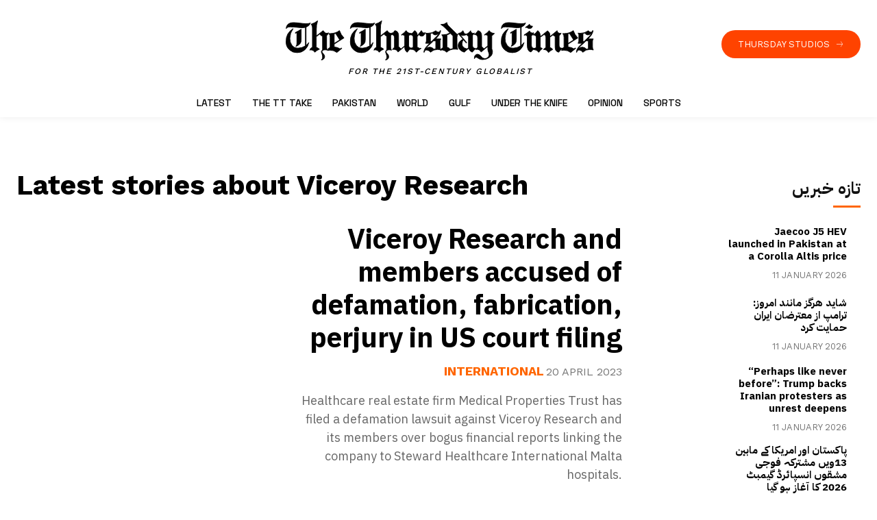

--- FILE ---
content_type: text/html; charset=UTF-8
request_url: https://thursdaytimes.com/tag/viceroy-research/
body_size: 109684
content:
<!doctype html >
<!--[if IE 8]>    <html class="ie8" lang="en"> <![endif]-->
<!--[if IE 9]>    <html class="ie9" lang="en"> <![endif]-->
<!--[if gt IE 8]><!--> <html lang="en-GB"> <!--<![endif]-->
<head>
    
    <meta charset="UTF-8" />
    <meta name="viewport" content="width=device-width, initial-scale=1.0">
    <link rel="pingback" href="https://thursdaytimes.com/xmlrpc.php" />
    <style>#wpadminbar #wp-admin-bar-wccp_free_top_button .ab-icon:before {
	content: "\f160";
	color: #02CA02;
	top: 3px;
}
#wpadminbar #wp-admin-bar-wccp_free_top_button .ab-icon {
	transform: rotate(45deg);
}</style>
<meta name='robots' content='index, follow, max-image-preview:large, max-snippet:-1, max-video-preview:-1' />
<link rel="icon" type="image/png" href="https://thursdaytimes.com/wp-content/uploads/2024/11/995d4cc3.png"><link rel="apple-touch-icon" sizes="76x76" href="https://thursdaytimes.com/wp-content/uploads/2024/11/995d4cc3.png"/><link rel="apple-touch-icon" sizes="120x120" href="https://thursdaytimes.com/wp-content/uploads/2024/11/995d4cc3.png"/><link rel="apple-touch-icon" sizes="152x152" href="https://thursdaytimes.com/wp-content/uploads/2024/11/995d4cc3.png"/><link rel="apple-touch-icon" sizes="114x114" href="https://thursdaytimes.com/wp-content/uploads/2024/11/995d4cc3.png"/><link rel="apple-touch-icon" sizes="144x144" href="https://thursdaytimes.com/wp-content/uploads/2024/11/995d4cc3.png"/>
	<!-- This site is optimized with the Yoast SEO plugin v26.7 - https://yoast.com/wordpress/plugins/seo/ -->
	<title>Viceroy Research breaking news, stories, and latest columns | The Thursday Times</title>
<style>.flying-press-lazy-bg{background-image:none!important;}</style>


	<meta name="description" content="Today&#039;s breaking news about Viceroy Research, up-to-date coverage, and exclusive hardline opinions and commentaries from The Thursday Times." />
	<link rel="canonical" href="https://thursdaytimes.com/tag/viceroy-research/" />
	<meta property="og:locale" content="en_GB" />
	<meta property="og:type" content="article" />
	<meta property="og:title" content="Viceroy Research breaking news, stories, and latest columns | The Thursday Times" />
	<meta property="og:description" content="Today&#039;s breaking news about Viceroy Research, up-to-date coverage, and exclusive hardline opinions and commentaries from The Thursday Times." />
	<meta property="og:url" content="https://thursdaytimes.com/tag/viceroy-research/" />
	<meta property="og:site_name" content="The Thursday Times" />
	<meta name="twitter:card" content="summary_large_image" />
	<meta name="twitter:site" content="@thursday_times" />
	<!-- / Yoast SEO plugin. -->


<style id='wp-img-auto-sizes-contain-inline-css' type='text/css'>img:is([sizes=auto i],[sizes^="auto," i]){contain-intrinsic-size:3000px 1500px}
/*# sourceURL=wp-img-auto-sizes-contain-inline-css */</style>
<style id='classic-theme-styles-inline-css' type='text/css'>/*! This file is auto-generated */
.wp-block-button__link{color:#fff;background-color:#32373c;border-radius:9999px;box-shadow:none;text-decoration:none;padding:calc(.667em + 2px) calc(1.333em + 2px);font-size:1.125em}.wp-block-file__button{background:#32373c;color:#fff;text-decoration:none}
/*# sourceURL=/wp-includes/css/classic-themes.min.css */</style>
<link rel='stylesheet' id='awsm-ead-public-css' href='http://thursdaytimes.com/wp-content/cache/flying-press/276bb0e97f35.embed-public.min.css' type='text/css' media='all' />
<link rel='stylesheet' id='elb-theme-light-css' href='http://thursdaytimes.com/wp-content/cache/flying-press/1a94f83112af.light.css' type='text/css' media='all' />
<link rel='stylesheet' id='wp-user-profile-avatar-frontend-css' href='http://thursdaytimes.com/wp-content/cache/flying-press/ccf7a1defc3f.frontend.min.css' type='text/css' media='all' />
<link rel='stylesheet' id='cmplz-general-css' href='http://thursdaytimes.com/wp-content/cache/flying-press/182c31e4b049.cookieblocker.min.css' type='text/css' media='all' />
<link rel='stylesheet' id='td-plugin-newsletter-css' href='http://thursdaytimes.com/wp-content/cache/flying-press/61787c91ab13.style.css' type='text/css' media='all' />
<link rel='stylesheet' id='td-plugin-multi-purpose-css' href='http://thursdaytimes.com/wp-content/cache/flying-press/e303d996d894.style.css' type='text/css' media='all' />
<link rel='stylesheet' id='google-fonts-style-css' href="http://thursdaytimes.com/wp-content/cache/flying-press/5cb69ade89a0.abc14d5d91ab.google-font.css" type='text/css' media='all' />
<link rel='stylesheet' id='no-right-click-images-frontend-css' href='http://thursdaytimes.com/wp-content/cache/flying-press/bde77e350a53.no-right-click-images-frontend.css' type='text/css' media='all' />
<link rel='stylesheet' id='td-multipurpose-css' href='http://thursdaytimes.com/wp-content/cache/flying-press/ffa7bce43c1e.td-multipurpose.css' type='text/css' media='all' />
<link rel='stylesheet' id='td-theme-css' href='http://thursdaytimes.com/wp-content/cache/flying-press/2f267537f821.style.css' type='text/css' media='all' />
<style id='td-theme-inline-css' type='text/css'>@media (max-width:767px){.td-header-desktop-wrap{display:none}}@media (min-width:767px){.td-header-mobile-wrap{display:none}}</style>
<link rel='stylesheet' id='td-legacy-framework-front-style-css' href='http://thursdaytimes.com/wp-content/cache/flying-press/d1935c87105e.td_legacy_main.css' type='text/css' media='all' />
<link rel='stylesheet' id='td-standard-pack-framework-front-style-css' href='http://thursdaytimes.com/wp-content/cache/flying-press/a36fe85829e7.td_standard_pack_main.css' type='text/css' media='all' />
<link rel='stylesheet' id='tdb_style_cloud_templates_front-css' href='http://thursdaytimes.com/wp-content/cache/flying-press/b3534b59751c.tdb_main.css' type='text/css' media='all' />
<script type="text/javascript" id="monsterinsights-frontend-script-js" async="async" data-wp-strategy="async" data-loading-method="user-interaction" data-src="https://thursdaytimes.com/wp-content/plugins/google-analytics-for-wordpress/assets/js/frontend-gtag.min.js?ver=c0b1556b9e1a"></script>
<script data-cfasync="false" data-wpfc-render="false" type="text/javascript" id='monsterinsights-frontend-script-js-extra' data-loading-method="user-interaction" data-src="data:text/javascript,%2F%2A%20%3C%21%5BCDATA%5B%20%2A%2F%0Avar%20monsterinsights_frontend%20%3D%20%7B%22js_events_tracking%22%3A%22true%22%2C%22download_extensions%22%3A%22doc%2Cpdf%2Cppt%2Czip%2Cxls%2Cdocx%2Cpptx%2Cxlsx%22%2C%22inbound_paths%22%3A%22%5B%7B%5C%22path%5C%22%3A%5C%22%5C%5C%5C%2Fgo%5C%5C%5C%2F%5C%22%2C%5C%22label%5C%22%3A%5C%22170324%5C%22%7D%2C%7B%5C%22path%5C%22%3A%5C%22%5C%5C%5C%2Fgo%5C%5C%5C%2F%5C%22%2C%5C%22label%5C%22%3A%5C%22190324%5C%22%7D%5D%22%2C%22home_url%22%3A%22https%3A%5C%2F%5C%2Fthursdaytimes.com%22%2C%22hash_tracking%22%3A%22false%22%2C%22v4_id%22%3A%22G-YXXNKHM4J8%22%7D%3B%2F%2A%20%5D%5D%3E%20%2A%2F"></script>
<script type="text/javascript" id="jquery-core-js" data-loading-method="user-interaction" data-src="https://thursdaytimes.com/wp-includes/js/jquery/jquery.min.js?ver=826eb77e86b0"></script>
<script type="text/javascript" id="elb-js-extra" data-loading-method="user-interaction" data-src="data:text/javascript,%2F%2A%20%3C%21%5BCDATA%5B%20%2A%2F%0Avar%20elb%20%3D%20%7B%22datetime_format%22%3A%22human%22%2C%22locale%22%3A%22en_GB%22%2C%22interval%22%3A%2230%22%2C%22new_post_msg%22%3A%22There%20is%20%25s%20update.%22%2C%22new_posts_msg%22%3A%22There%20are%20%25s%20updates.%22%2C%22now_more_posts%22%3A%22That%27s%20it.%22%7D%3B%0A%2F%2F%23%20sourceURL%3Delb-js-extra%0A%2F%2A%20%5D%5D%3E%20%2A%2F"></script>
<script type="text/javascript" id="elb-js" data-loading-method="user-interaction" data-src="https://thursdaytimes.com/wp-content/plugins/easy-liveblogs/assets/js/easy-liveblogs.js?ver=920951e5f405"></script>

<!-- Google tag (gtag.js) snippet added by Site Kit -->
<!-- Google Analytics snippet added by Site Kit -->
<script type="text/javascript" id="google_gtagjs-js" async data-loading-method="user-interaction" data-src="https://www.googletagmanager.com/gtag/js?id=G-44GBCW9DZ2"></script>
<script type="text/javascript" id="google_gtagjs-js-after" data-loading-method="user-interaction" data-src="data:text/javascript,%2F%2A%20%3C%21%5BCDATA%5B%20%2A%2F%0Awindow.dataLayer%20%3D%20window.dataLayer%20%7C%7C%20%5B%5D%3Bfunction%20gtag%28%29%7BdataLayer.push%28arguments%29%3B%7D%0Agtag%28%22set%22%2C%22linker%22%2C%7B%22domains%22%3A%5B%22thursdaytimes.com%22%5D%7D%29%3B%0Agtag%28%22js%22%2C%20new%20Date%28%29%29%3B%0Agtag%28%22set%22%2C%20%22developer_id.dZTNiMT%22%2C%20true%29%3B%0Agtag%28%22config%22%2C%20%22G-44GBCW9DZ2%22%29%3B%0A%2F%2F%23%20sourceURL%3Dgoogle_gtagjs-js-after%0A%2F%2A%20%5D%5D%3E%20%2A%2F"></script>
<script type="text/javascript" id="customStockdioJs-js" data-loading-method="user-interaction" data-src="https://thursdaytimes.com/wp-content/plugins/stock-market-ticker/assets/stockdio-wp.js?ver=7a1e670f17d0"></script>
<link rel="https://api.w.org/" href="https://thursdaytimes.com/wp-json/" /><link rel="alternate" title="JSON" type="application/json" href="https://thursdaytimes.com/wp-json/wp/v2/tags/226" /><link rel="EditURI" type="application/rsd+xml" title="RSD" href="https://thursdaytimes.com/xmlrpc.php?rsd" />
<meta name="generator" content="Site Kit by Google 1.170.0" /><script id="wpcp_disable_selection" type="text/javascript" data-loading-method="user-interaction" data-src="data:text/javascript,var%20image_save_msg%3D%27You%20are%20not%20allowed%20to%20save%20images%21%27%3B%0D%0A%09var%20no_menu_msg%3D%27Context%20Menu%20disabled%21%27%3B%0D%0A%09var%20smessage%20%3D%20%22%22%3B%0D%0A%0D%0Afunction%20disableEnterKey%28e%29%0D%0A%7B%0D%0A%09var%20elemtype%20%3D%20e.target.tagName%3B%0D%0A%09%0D%0A%09elemtype%20%3D%20elemtype.toUpperCase%28%29%3B%0D%0A%09%0D%0A%09if%20%28elemtype%20%3D%3D%20%22TEXT%22%20%7C%7C%20elemtype%20%3D%3D%20%22TEXTAREA%22%20%7C%7C%20elemtype%20%3D%3D%20%22INPUT%22%20%7C%7C%20elemtype%20%3D%3D%20%22PASSWORD%22%20%7C%7C%20elemtype%20%3D%3D%20%22SELECT%22%20%7C%7C%20elemtype%20%3D%3D%20%22OPTION%22%20%7C%7C%20elemtype%20%3D%3D%20%22EMBED%22%29%0D%0A%09%7B%0D%0A%09%09elemtype%20%3D%20%27TEXT%27%3B%0D%0A%09%7D%0D%0A%09%0D%0A%09if%20%28e.ctrlKey%29%7B%0D%0A%20%20%20%20%20var%20key%3B%0D%0A%20%20%20%20%20if%28window.event%29%0D%0A%20%20%20%20%20%20%20%20%20%20key%20%3D%20window.event.keyCode%3B%20%20%20%20%20%2F%2FIE%0D%0A%20%20%20%20%20else%0D%0A%20%20%20%20%20%20%20%20%20%20key%20%3D%20e.which%3B%20%20%20%20%20%2F%2Ffirefox%20%2897%29%0D%0A%20%20%20%20%2F%2Fif%20%28key%20%21%3D%2017%29%20alert%28key%29%3B%0D%0A%20%20%20%20%20if%20%28elemtype%21%3D%20%27TEXT%27%20%26%26%20%28key%20%3D%3D%2097%20%7C%7C%20key%20%3D%3D%2065%20%7C%7C%20key%20%3D%3D%2067%20%7C%7C%20key%20%3D%3D%2099%20%7C%7C%20key%20%3D%3D%2088%20%7C%7C%20key%20%3D%3D%20120%20%7C%7C%20key%20%3D%3D%2026%20%7C%7C%20key%20%3D%3D%2085%20%20%7C%7C%20key%20%3D%3D%2086%20%7C%7C%20key%20%3D%3D%2083%20%7C%7C%20key%20%3D%3D%2043%20%7C%7C%20key%20%3D%3D%2073%29%29%0D%0A%20%20%20%20%20%7B%0D%0A%09%09if%28wccp_free_iscontenteditable%28e%29%29%20return%20true%3B%0D%0A%09%09show_wpcp_message%28%27You%20are%20not%20allowed%20to%20copy%20content%20or%20view%20source%27%29%3B%0D%0A%09%09return%20false%3B%0D%0A%20%20%20%20%20%7Delse%0D%0A%20%20%20%20%20%09return%20true%3B%0D%0A%20%20%20%20%20%7D%0D%0A%7D%0D%0A%0D%0A%0D%0A%2F%2AFor%20contenteditable%20tags%2A%2F%0D%0Afunction%20wccp_free_iscontenteditable%28e%29%0D%0A%7B%0D%0A%09var%20e%20%3D%20e%20%7C%7C%20window.event%3B%20%2F%2F%20also%20there%20is%20no%20e.target%20property%20in%20IE.%20instead%20IE%20uses%20window.event.srcElement%0D%0A%20%20%09%0D%0A%09var%20target%20%3D%20e.target%20%7C%7C%20e.srcElement%3B%0D%0A%0D%0A%09var%20elemtype%20%3D%20e.target.nodeName%3B%0D%0A%09%0D%0A%09elemtype%20%3D%20elemtype.toUpperCase%28%29%3B%0D%0A%09%0D%0A%09var%20iscontenteditable%20%3D%20%22false%22%3B%0D%0A%09%09%0D%0A%09if%28typeof%20target.getAttribute%21%3D%22undefined%22%20%29%20iscontenteditable%20%3D%20target.getAttribute%28%22contenteditable%22%29%3B%20%2F%2F%20Return%20true%20or%20false%20as%20string%0D%0A%09%0D%0A%09var%20iscontenteditable2%20%3D%20false%3B%0D%0A%09%0D%0A%09if%28typeof%20target.isContentEditable%21%3D%22undefined%22%20%29%20iscontenteditable2%20%3D%20target.isContentEditable%3B%20%2F%2F%20Return%20true%20or%20false%20as%20boolean%0D%0A%0D%0A%09if%28target.parentElement.isContentEditable%29%20iscontenteditable2%20%3D%20true%3B%0D%0A%09%0D%0A%09if%20%28iscontenteditable%20%3D%3D%20%22true%22%20%7C%7C%20iscontenteditable2%20%3D%3D%20true%29%0D%0A%09%7B%0D%0A%09%09if%28typeof%20target.style%21%3D%22undefined%22%20%29%20target.style.cursor%20%3D%20%22text%22%3B%0D%0A%09%09%0D%0A%09%09return%20true%3B%0D%0A%09%7D%0D%0A%7D%0D%0A%0D%0A%2F%2F%2F%2F%2F%2F%2F%2F%2F%2F%2F%2F%2F%2F%2F%2F%2F%2F%2F%2F%2F%2F%2F%2F%2F%2F%2F%2F%2F%2F%2F%2F%2F%2F%2F%2F%0D%0Afunction%20disable_copy%28e%29%0D%0A%7B%09%0D%0A%09var%20e%20%3D%20e%20%7C%7C%20window.event%3B%20%2F%2F%20also%20there%20is%20no%20e.target%20property%20in%20IE.%20instead%20IE%20uses%20window.event.srcElement%0D%0A%09%0D%0A%09var%20elemtype%20%3D%20e.target.tagName%3B%0D%0A%09%0D%0A%09elemtype%20%3D%20elemtype.toUpperCase%28%29%3B%0D%0A%09%0D%0A%09if%20%28elemtype%20%3D%3D%20%22TEXT%22%20%7C%7C%20elemtype%20%3D%3D%20%22TEXTAREA%22%20%7C%7C%20elemtype%20%3D%3D%20%22INPUT%22%20%7C%7C%20elemtype%20%3D%3D%20%22PASSWORD%22%20%7C%7C%20elemtype%20%3D%3D%20%22SELECT%22%20%7C%7C%20elemtype%20%3D%3D%20%22OPTION%22%20%7C%7C%20elemtype%20%3D%3D%20%22EMBED%22%29%0D%0A%09%7B%0D%0A%09%09elemtype%20%3D%20%27TEXT%27%3B%0D%0A%09%7D%0D%0A%09%0D%0A%09if%28wccp_free_iscontenteditable%28e%29%29%20return%20true%3B%0D%0A%09%0D%0A%09var%20isSafari%20%3D%20%2FSafari%2F.test%28navigator.userAgent%29%20%26%26%20%2FApple%20Computer%2F.test%28navigator.vendor%29%3B%0D%0A%09%0D%0A%09var%20checker_IMG%20%3D%20%27%27%3B%0D%0A%09if%20%28elemtype%20%3D%3D%20%22IMG%22%20%26%26%20checker_IMG%20%3D%3D%20%27checked%27%20%26%26%20e.detail%20%3E%3D%202%29%20%7Bshow_wpcp_message%28alertMsg_IMG%29%3Breturn%20false%3B%7D%0D%0A%09if%20%28elemtype%20%21%3D%20%22TEXT%22%29%0D%0A%09%7B%0D%0A%09%09if%20%28smessage%20%21%3D%3D%20%22%22%20%26%26%20e.detail%20%3D%3D%202%29%0D%0A%09%09%09show_wpcp_message%28smessage%29%3B%0D%0A%09%09%0D%0A%09%09if%20%28isSafari%29%0D%0A%09%09%09return%20true%3B%0D%0A%09%09else%0D%0A%09%09%09return%20false%3B%0D%0A%09%7D%09%0D%0A%7D%0D%0A%0D%0A%2F%2F%2F%2F%2F%2F%2F%2F%2F%2F%2F%2F%2F%2F%2F%2F%2F%2F%2F%2F%2F%2F%2F%2F%2F%2F%2F%2F%2F%2F%2F%2F%2F%2F%2F%2F%2F%2F%2F%2F%2F%2F%0D%0Afunction%20disable_copy_ie%28%29%0D%0A%7B%0D%0A%09var%20e%20%3D%20e%20%7C%7C%20window.event%3B%0D%0A%09var%20elemtype%20%3D%20window.event.srcElement.nodeName%3B%0D%0A%09elemtype%20%3D%20elemtype.toUpperCase%28%29%3B%0D%0A%09if%28wccp_free_iscontenteditable%28e%29%29%20return%20true%3B%0D%0A%09if%20%28elemtype%20%3D%3D%20%22IMG%22%29%20%7Bshow_wpcp_message%28alertMsg_IMG%29%3Breturn%20false%3B%7D%0D%0A%09if%20%28elemtype%20%21%3D%20%22TEXT%22%20%26%26%20elemtype%20%21%3D%20%22TEXTAREA%22%20%26%26%20elemtype%20%21%3D%20%22INPUT%22%20%26%26%20elemtype%20%21%3D%20%22PASSWORD%22%20%26%26%20elemtype%20%21%3D%20%22SELECT%22%20%26%26%20elemtype%20%21%3D%20%22OPTION%22%20%26%26%20elemtype%20%21%3D%20%22EMBED%22%29%0D%0A%09%7B%0D%0A%09%09return%20false%3B%0D%0A%09%7D%0D%0A%7D%09%0D%0Afunction%20reEnable%28%29%0D%0A%7B%0D%0A%09return%20true%3B%0D%0A%7D%0D%0Adocument.onkeydown%20%3D%20disableEnterKey%3B%0D%0Adocument.onselectstart%20%3D%20disable_copy_ie%3B%0D%0Aif%28navigator.userAgent.indexOf%28%27MSIE%27%29%3D%3D-1%29%0D%0A%7B%0D%0A%09document.onmousedown%20%3D%20disable_copy%3B%0D%0A%09document.onclick%20%3D%20reEnable%3B%0D%0A%7D%0D%0Afunction%20disableSelection%28target%29%0D%0A%7B%0D%0A%20%20%20%20%2F%2FFor%20IE%20This%20code%20will%20work%0D%0A%20%20%20%20if%20%28typeof%20target.onselectstart%21%3D%22undefined%22%29%0D%0A%20%20%20%20target.onselectstart%20%3D%20disable_copy_ie%3B%0D%0A%20%20%20%20%0D%0A%20%20%20%20%2F%2FFor%20Firefox%20This%20code%20will%20work%0D%0A%20%20%20%20else%20if%20%28typeof%20target.style.MozUserSelect%21%3D%22undefined%22%29%0D%0A%20%20%20%20%7Btarget.style.MozUserSelect%3D%22none%22%3B%7D%0D%0A%20%20%20%20%0D%0A%20%20%20%20%2F%2FAll%20other%20%20%28ie%3A%20Opera%29%20This%20code%20will%20work%0D%0A%20%20%20%20else%0D%0A%20%20%20%20target.onmousedown%3Dfunction%28%29%7Breturn%20false%7D%0D%0A%20%20%20%20target.style.cursor%20%3D%20%22default%22%3B%0D%0A%7D%0D%0A%2F%2FCalling%20the%20JS%20function%20directly%20just%20after%20body%20load%0D%0Awindow.onload%20%3D%20function%28%29%7BdisableSelection%28document.body%29%3B%7D%3B%0D%0A%0D%0A%2F%2F%2F%2F%2F%2F%2F%2F%2F%2F%2F%2F%2F%2F%2F%2F%2F%2Fspecial%20for%20safari%20Start%2F%2F%2F%2F%2F%2F%2F%2F%2F%2F%2F%2F%2F%2F%2F%2F%0D%0Avar%20onlongtouch%3B%0D%0Avar%20timer%3B%0D%0Avar%20touchduration%20%3D%201000%3B%20%2F%2Flength%20of%20time%20we%20want%20the%20user%20to%20touch%20before%20we%20do%20something%0D%0A%0D%0Avar%20elemtype%20%3D%20%22%22%3B%0D%0Afunction%20touchstart%28e%29%20%7B%0D%0A%09var%20e%20%3D%20e%20%7C%7C%20window.event%3B%0D%0A%20%20%2F%2F%20also%20there%20is%20no%20e.target%20property%20in%20IE.%0D%0A%20%20%2F%2F%20instead%20IE%20uses%20window.event.srcElement%0D%0A%20%20%09var%20target%20%3D%20e.target%20%7C%7C%20e.srcElement%3B%0D%0A%09%0D%0A%09elemtype%20%3D%20window.event.srcElement.nodeName%3B%0D%0A%09%0D%0A%09elemtype%20%3D%20elemtype.toUpperCase%28%29%3B%0D%0A%09%0D%0A%09if%28%21wccp_pro_is_passive%28%29%29%20e.preventDefault%28%29%3B%0D%0A%09if%20%28%21timer%29%20%7B%0D%0A%09%09timer%20%3D%20setTimeout%28onlongtouch%2C%20touchduration%29%3B%0D%0A%09%7D%0D%0A%7D%0D%0A%0D%0Afunction%20touchend%28%29%20%7B%0D%0A%20%20%20%20%2F%2Fstops%20short%20touches%20from%20firing%20the%20event%0D%0A%20%20%20%20if%20%28timer%29%20%7B%0D%0A%20%20%20%20%20%20%20%20clearTimeout%28timer%29%3B%0D%0A%20%20%20%20%20%20%20%20timer%20%3D%20null%3B%0D%0A%20%20%20%20%7D%0D%0A%09onlongtouch%28%29%3B%0D%0A%7D%0D%0A%0D%0Aonlongtouch%20%3D%20function%28e%29%20%7B%20%2F%2Fthis%20will%20clear%20the%20current%20selection%20if%20anything%20selected%0D%0A%09%0D%0A%09if%20%28elemtype%20%21%3D%20%22TEXT%22%20%26%26%20elemtype%20%21%3D%20%22TEXTAREA%22%20%26%26%20elemtype%20%21%3D%20%22INPUT%22%20%26%26%20elemtype%20%21%3D%20%22PASSWORD%22%20%26%26%20elemtype%20%21%3D%20%22SELECT%22%20%26%26%20elemtype%20%21%3D%20%22EMBED%22%20%26%26%20elemtype%20%21%3D%20%22OPTION%22%29%09%0D%0A%09%7B%0D%0A%09%09if%20%28window.getSelection%29%20%7B%0D%0A%09%09%09if%20%28window.getSelection%28%29.empty%29%20%7B%20%20%2F%2F%20Chrome%0D%0A%09%09%09window.getSelection%28%29.empty%28%29%3B%0D%0A%09%09%09%7D%20else%20if%20%28window.getSelection%28%29.removeAllRanges%29%20%7B%20%20%2F%2F%20Firefox%0D%0A%09%09%09window.getSelection%28%29.removeAllRanges%28%29%3B%0D%0A%09%09%09%7D%0D%0A%09%09%7D%20else%20if%20%28document.selection%29%20%7B%20%20%2F%2F%20IE%3F%0D%0A%09%09%09document.selection.empty%28%29%3B%0D%0A%09%09%7D%0D%0A%09%09return%20false%3B%0D%0A%09%7D%0D%0A%7D%3B%0D%0A%0D%0Adocument.addEventListener%28%22DOMContentLoaded%22%2C%20function%28event%29%20%7B%20%0D%0A%20%20%20%20window.addEventListener%28%22touchstart%22%2C%20touchstart%2C%20false%29%3B%0D%0A%20%20%20%20window.addEventListener%28%22touchend%22%2C%20touchend%2C%20false%29%3B%0D%0A%7D%29%3B%0D%0A%0D%0Afunction%20wccp_pro_is_passive%28%29%20%7B%0D%0A%0D%0A%20%20var%20cold%20%3D%20false%2C%0D%0A%20%20hike%20%3D%20function%28%29%20%7B%7D%3B%0D%0A%0D%0A%20%20try%20%7B%0D%0A%09%20%20const%20object1%20%3D%20%7B%7D%3B%0D%0A%20%20var%20aid%20%3D%20Object.defineProperty%28object1%2C%20%27passive%27%2C%20%7B%0D%0A%20%20get%28%29%20%7Bcold%20%3D%20true%7D%0D%0A%20%20%7D%29%3B%0D%0A%20%20window.addEventListener%28%27test%27%2C%20hike%2C%20aid%29%3B%0D%0A%20%20window.removeEventListener%28%27test%27%2C%20hike%2C%20aid%29%3B%0D%0A%20%20%7D%20catch%20%28e%29%20%7B%7D%0D%0A%0D%0A%20%20return%20cold%3B%0D%0A%7D%0D%0A%2F%2Aspecial%20for%20safari%20End%2A%2F"></script>
<script id="wpcp_disable_Right_Click" type="text/javascript" data-loading-method="user-interaction" data-src="data:text/javascript,document.ondragstart%20%3D%20function%28%29%20%7B%20return%20false%3B%7D%0D%0A%09function%20nocontext%28e%29%20%7B%0D%0A%09%20%20%20return%20false%3B%0D%0A%09%7D%0D%0A%09document.oncontextmenu%20%3D%20nocontext%3B"></script>
<style>.unselectable
{
-moz-user-select:none;
-webkit-user-select:none;
cursor: default;
}
html
{
-webkit-touch-callout: none;
-webkit-user-select: none;
-khtml-user-select: none;
-moz-user-select: none;
-ms-user-select: none;
user-select: none;
-webkit-tap-highlight-color: rgba(0,0,0,0);
}</style>
<script id="wpcp_css_disable_selection" type="text/javascript" data-loading-method="user-interaction" data-src="data:text/javascript,var%20e%20%3D%20document.getElementsByTagName%28%27body%27%29%5B0%5D%3B%0D%0Aif%28e%29%0D%0A%7B%0D%0A%09e.setAttribute%28%27unselectable%27%2C%22on%22%29%3B%0D%0A%7D"></script>

		<script data-loading-method="user-interaction" data-src="data:text/javascript,%28function%28h%2Co%2Ct%2Cj%2Ca%2Cr%29%7B%0A%09%09%09h.hj%3Dh.hj%7C%7Cfunction%28%29%7B%28h.hj.q%3Dh.hj.q%7C%7C%5B%5D%29.push%28arguments%29%7D%3B%0A%09%09%09h._hjSettings%3D%7Bhjid%3A3523630%2Chjsv%3A5%7D%3B%0A%09%09%09a%3Do.getElementsByTagName%28%27head%27%29%5B0%5D%3B%0A%09%09%09r%3Do.createElement%28%27script%27%29%3Br.async%3D1%3B%0A%09%09%09r.src%3Dt%2Bh._hjSettings.hjid%2Bj%2Bh._hjSettings.hjsv%3B%0A%09%09%09a.appendChild%28r%29%3B%0A%09%09%7D%29%28window%2Cdocument%2C%27%2F%2Fstatic.hotjar.com%2Fc%2Fhotjar-%27%2C%27.js%3Fsv%3D%27%29%3B"></script>
		    <script data-loading-method="user-interaction" data-src="data:text/javascript,window.tdb_global_vars%20%3D%20%7B%22wpRestUrl%22%3A%22https%3A%5C%2F%5C%2Fthursdaytimes.com%5C%2Fwp-json%5C%2F%22%2C%22permalinkStructure%22%3A%22%5C%2F%25year%25%5C%2F%25monthnum%25%5C%2F%25day%25%5C%2F%25category%25%5C%2F%25postname%25%5C%2F%22%7D%3B%0D%0A%20%20%20%20%20%20%20%20window.tdb_p_autoload_vars%20%3D%20%7B%22isAjax%22%3Afalse%2C%22isAdminBarShowing%22%3Afalse%7D%3B"></script>
    
    <style id="tdb-global-colors">:root{--accent-color-1:#E04040;--accent-color-2:#F35858;--base-color-1:#000000;--light-color-1:#EDEDED;--chained-news-white:#FFFFFF;--chained-news-black:black;--chained-news-blue:#2f6697;--chained-news-gray:rgb(229,229,229);--chained-news-separator:rgb(117,117,117);--ev-black:#0c1b1a;--ev-white:#FFFFFF;--ev-primary:#38EBE7;--ev-accent:#47cac5;--ev-primary-light:#B0F7F3;--ev-alternate:#8fdbd9;--ev-bg-grey:#f3f4f6;--ev-bg-grey-alt:#eaecee;--ev-bg-grey-neutral:#dbdcdf;--ev-blue-1:#7AB3ED;--ev-blue-2:#b5d6f7;--ev-rose-1:#f7c4c1;--ev-rose-2:#e5847f;--ev-dark-1:#3B6F6C;--ev-dark-2:#183533;--mm-custom-color-4:#F5934A;--mm-custom-color-5:#F7F3EE;--mm-custom-color-1:#181923;--mm-custom-color-2:#f17c34;--mm-custom-color-3:#5B5D62;--blck-custom-color-1:#052c54;--blck-custom-color-2:#f83aff;--blck-custom-color-3:#7c89a0;--blck-custom-color-4:#5325ea;--center-demo-1:#11B494;--center-demo-2:#099F8A;--light-border:#EDEDED;--base-gray:#717176;--light-gray:#F1F4F7;--light-red:#FCF7F5;--dark-border:#b1b4bc;--reel-news-white:#FFFFFF;--reel-news-black:#000000;--reel-news-accent:#312DA1;--reel-news-light-grey:#919191;--reel-news-black-transparent:rgba(0,0,0,0.85);--reel-news-red:#ff0000;--reel-news-dark-gray:#313131;--reel-news-transparent:rgba(255,255,255,0.55);--tt-accent-color:#E4A41E;--tt-hover:#504BDC;--tt-gray-dark:#777777;--tt-extra-color:#f4f4f4;--tt-primary-color:#000000;--custom-accent-1:#34a86e;--custom-accent-2:#2fc48d;--custom-accent-3:#000000;--nft-custom-color-1:#333333;--nft-custom-color-2:#aaaaaa;--insight-accent:#b33d72;--insight-white:#FFFFFF;--insight-black:#000000;--insight-turquoise:#b3eb48;--insight-transparentmodal:rgba(255,255,255,0.66);--insight-transparentdark-blue:rgba(0,0,0,0.2);--insight-transparent-turquoise:rgba(179,235,72,0.49);--insight-gray:#cccccc;--insight-purple:#8c2051;--insight-diff-green:#ebffa3;--cs-bg-grey:#f8f5f4;--cs-shadow:#e8e8e8;--cs-black:#0d1f2d;--cs-red:#FF9334;--cs-blue:#2639e2;--cs-dark-blue:#1a28a3;--cs-grey:#e0dcd4;--cs-white:#FFFFFF;--cs-text-grey:#A7AFB5;--cs-bg-grey2:#F9F9F9;--cs-light-blue:#569DFF;--cs-text-dark-grey:#787E84;--rtl-news-magazine-accent:#db5560;--metro-blue:#2579E8;--metro-blue-acc:#509CFF;--metro-red:#E83030;--metro-exclusive:#1DCA95;--accent-color:#fff}</style>

    
	            <style id="tdb-global-fonts">:root{--global-font-1:Big Shoulders Text;--global-font-2:Roboto Slab;--global-font-3:Work Sans;--ev-accent-font:Fahkwang;--ev-primary-font:Plus Jakarta Sans;--tt-secondary:Merriweather;--tt-extra:Red Hat Display;--tt-primary-font:Epilogue;--global-1:Space Grotesk;--global-2:Red Hat Display;--insight-primary:Outfit;--insight-secondary:Quattrocento;--sans-serif:Lexend;--global-3:Pinyon Script;}</style>
            
<!-- Google AdSense meta tags added by Site Kit -->
<meta name="google-adsense-platform-account" content="ca-host-pub-2644536267352236">
<meta name="google-adsense-platform-domain" content="sitekit.withgoogle.com">
<!-- End Google AdSense meta tags added by Site Kit -->
      <meta name="onesignal" content="wordpress-plugin"/>
            <script data-loading-method="user-interaction" data-src="data:text/javascript,window.OneSignalDeferred%20%3D%20window.OneSignalDeferred%20%7C%7C%20%5B%5D%3B%0A%0A%20%20%20%20%20%20OneSignalDeferred.push%28function%28OneSignal%29%20%7B%0A%20%20%20%20%20%20%20%20var%20oneSignal_options%20%3D%20%7B%7D%3B%0A%20%20%20%20%20%20%20%20window._oneSignalInitOptions%20%3D%20oneSignal_options%3B%0A%0A%20%20%20%20%20%20%20%20oneSignal_options%5B%27serviceWorkerParam%27%5D%20%3D%20%7B%20scope%3A%20%27%2Fwp-content%2Fplugins%2Fonesignal-free-web-push-notifications%2Fsdk_files%2Fpush%2Fonesignal%2F%27%20%7D%3B%0AoneSignal_options%5B%27serviceWorkerPath%27%5D%20%3D%20%27OneSignalSDKWorker.js%27%3B%0A%0A%20%20%20%20%20%20%20%20OneSignal.Notifications.setDefaultUrl%28%22https%3A%2F%2Fthursdaytimes.com%22%29%3B%0A%0A%20%20%20%20%20%20%20%20oneSignal_options%5B%27wordpress%27%5D%20%3D%20true%3B%0AoneSignal_options%5B%27appId%27%5D%20%3D%20%27892f7fe5-bec4-4545-8420-15d8bc3c5a2e%27%3B%0AoneSignal_options%5B%27allowLocalhostAsSecureOrigin%27%5D%20%3D%20true%3B%0AoneSignal_options%5B%27welcomeNotification%27%5D%20%3D%20%7B%20%7D%3B%0AoneSignal_options%5B%27welcomeNotification%27%5D%5B%27title%27%5D%20%3D%20%22The%20Thursday%20Times%22%3B%0AoneSignal_options%5B%27welcomeNotification%27%5D%5B%27message%27%5D%20%3D%20%22Thanks%20for%20subscribing%21%22%3B%0AoneSignal_options%5B%27welcomeNotification%27%5D%5B%27url%27%5D%20%3D%20%22thursdaytimes.com%22%3B%0AoneSignal_options%5B%27path%27%5D%20%3D%20%22https%3A%2F%2Fthursdaytimes.com%2Fwp-content%2Fplugins%2Fonesignal-free-web-push-notifications%2Fsdk_files%2F%22%3B%0AoneSignal_options%5B%27safari_web_id%27%5D%20%3D%20%22web.onesignal.auto.2ccd5ae7-3528-4a1e-96f6-138881299499%22%3B%0AoneSignal_options%5B%27promptOptions%27%5D%20%3D%20%7B%20%7D%3B%0AoneSignal_options%5B%27promptOptions%27%5D%5B%27actionMessage%27%5D%20%3D%20%22Get%20breaking%20news%2C%20editorials%2C%20and%20op-eds%20as%20soon%20as%20they%27re%20published%22%3B%0AoneSignal_options%5B%27notifyButton%27%5D%20%3D%20%7B%20%7D%3B%0AoneSignal_options%5B%27notifyButton%27%5D%5B%27enable%27%5D%20%3D%20true%3B%0AoneSignal_options%5B%27notifyButton%27%5D%5B%27position%27%5D%20%3D%20%27bottom-left%27%3B%0AoneSignal_options%5B%27notifyButton%27%5D%5B%27theme%27%5D%20%3D%20%27default%27%3B%0AoneSignal_options%5B%27notifyButton%27%5D%5B%27size%27%5D%20%3D%20%27medium%27%3B%0AoneSignal_options%5B%27notifyButton%27%5D%5B%27showCredit%27%5D%20%3D%20false%3B%0AoneSignal_options%5B%27notifyButton%27%5D%5B%27text%27%5D%20%3D%20%7B%7D%3B%0AoneSignal_options%5B%27notifyButton%27%5D%5B%27text%27%5D%5B%27dialog.main.title%27%5D%20%3D%20%27Don%26%23039%3Bt%20miss%20a%20beat%27%3B%0AoneSignal_options%5B%27notifyButton%27%5D%5B%27colors%27%5D%20%3D%20%7B%7D%3B%0AoneSignal_options%5B%27notifyButton%27%5D%5B%27colors%27%5D%5B%27circle.background%27%5D%20%3D%20%27%23ff6500%27%3B%0AoneSignal_options%5B%27notifyButton%27%5D%5B%27colors%27%5D%5B%27pulse.color%27%5D%20%3D%20%27%23ff6500%27%3B%0AoneSignal_options%5B%27notifyButton%27%5D%5B%27colors%27%5D%5B%27dialog.button.background%27%5D%20%3D%20%27%23ff6500%27%3B%0AoneSignal_options%5B%27notifyButton%27%5D%5B%27colors%27%5D%5B%27dialog.button.background.hovering%27%5D%20%3D%20%27%23e95c00%27%3B%0AoneSignal_options%5B%27notifyButton%27%5D%5B%27colors%27%5D%5B%27dialog.button.background.active%27%5D%20%3D%20%27%23fa7c2a%27%3B%0A%20%20%20%20%20%20%20%20%20%20%20%20%20%20OneSignal.init%28window._oneSignalInitOptions%29%3B%0A%20%20%20%20%20%20%20%20%20%20%20%20%20%20OneSignal.Slidedown.promptPush%28%29%20%20%20%20%20%20%7D%29%3B%0A%0A%20%20%20%20%20%20function%20documentInitOneSignal%28%29%20%7B%0A%20%20%20%20%20%20%20%20var%20oneSignal_elements%20%3D%20document.getElementsByClassName%28%22OneSignal-prompt%22%29%3B%0A%0A%20%20%20%20%20%20%20%20var%20oneSignalLinkClickHandler%20%3D%20function%28event%29%20%7B%20OneSignal.Notifications.requestPermission%28%29%3B%20event.preventDefault%28%29%3B%20%7D%3B%20%20%20%20%20%20%20%20for%28var%20i%20%3D%200%3B%20i%20%3C%20oneSignal_elements.length%3B%20i%2B%2B%29%0A%20%20%20%20%20%20%20%20%20%20oneSignal_elements%5Bi%5D.addEventListener%28%27click%27%2C%20oneSignalLinkClickHandler%2C%20false%29%3B%0A%20%20%20%20%20%20%7D%0A%0A%20%20%20%20%20%20if%20%28document.readyState%20%3D%3D%3D%20%27complete%27%29%20%7B%0A%20%20%20%20%20%20%20%20%20%20%20documentInitOneSignal%28%29%3B%0A%20%20%20%20%20%20%7D%0A%20%20%20%20%20%20else%20%7B%0A%20%20%20%20%20%20%20%20%20%20%20window.addEventListener%28%22load%22%2C%20function%28event%29%7B%0A%20%20%20%20%20%20%20%20%20%20%20%20%20%20%20documentInitOneSignal%28%29%3B%0A%20%20%20%20%20%20%20%20%20%20%7D%29%3B%0A%20%20%20%20%20%20%7D"></script>

<!-- Schema & Structured Data For WP v1.54 - -->
<script type="application/ld+json" class="saswp-schema-markup-output">
[{"@context":"https:\/\/schema.org\/","@graph":[{"@context":"https:\/\/schema.org\/","@type":"SiteNavigationElement","@id":"https:\/\/thursdaytimes.com\/#latest","name":"Latest","url":"https:\/\/thursdaytimes.com\/latest\/"},{"@context":"https:\/\/schema.org\/","@type":"SiteNavigationElement","@id":"https:\/\/thursdaytimes.com\/#the-tt-take","name":"The TT Take","url":"https:\/\/thursdaytimes.com\/editorial\/"},{"@context":"https:\/\/schema.org\/","@type":"SiteNavigationElement","@id":"https:\/\/thursdaytimes.com\/#pakistan","name":"Pakistan","url":"https:\/\/thursdaytimes.com\/news\/political\/"},{"@context":"https:\/\/schema.org\/","@type":"SiteNavigationElement","@id":"https:\/\/thursdaytimes.com\/#world","name":"World","url":"https:\/\/thursdaytimes.com\/news\/international\/"},{"@context":"https:\/\/schema.org\/","@type":"SiteNavigationElement","@id":"https:\/\/thursdaytimes.com\/#gulf","name":"Gulf","url":"https:\/\/thursdaytimes.com\/gulf\/"},{"@context":"https:\/\/schema.org\/","@type":"SiteNavigationElement","@id":"https:\/\/thursdaytimes.com\/#under-the-knife","name":"Under The Knife","url":"https:\/\/thursdaytimes.com\/analysis\/"},{"@context":"https:\/\/schema.org\/","@type":"SiteNavigationElement","@id":"https:\/\/thursdaytimes.com\/#opinion","name":"Opinion","url":"https:\/\/thursdaytimes.com\/opinion\/"},{"@context":"https:\/\/schema.org\/","@type":"SiteNavigationElement","@id":"https:\/\/thursdaytimes.com\/#sports","name":"Sports","url":"https:\/\/thursdaytimes.com\/sports\/"}]},

{"@context":"https:\/\/schema.org\/","@type":"BreadcrumbList","@id":"https:\/\/thursdaytimes.com\/tag\/viceroy-research\/#breadcrumb","itemListElement":[{"@type":"ListItem","position":1,"item":{"@id":"https:\/\/thursdaytimes.com","name":"The Thursday Times"}},{"@type":"ListItem","position":2,"item":{"@id":"https:\/\/thursdaytimes.com\/tag\/viceroy-research\/","name":"Viceroy Research"}}]}]
</script>


<!-- Google AdSense snippet added by Site Kit -->
<script type="text/javascript" async="async" crossorigin="anonymous" data-loading-method="user-interaction" data-src="https://pagead2.googlesyndication.com/pagead/js/adsbygoogle.js?client=ca-pub-3098835938026146&amp;host=ca-host-pub-2644536267352236"></script>

<!-- End Google AdSense snippet added by Site Kit -->

<!-- JS generated by theme -->

<script type="text/javascript" id="td-generated-header-js" data-loading-method="user-interaction" data-src="data:text/javascript,var%20tdBlocksArray%20%3D%20%5B%5D%3B%20%2F%2Fhere%20we%20store%20all%20the%20items%20for%20the%20current%20page%0D%0A%0D%0A%09%20%20%20%20%2F%2F%20td_block%20class%20-%20each%20ajax%20block%20uses%20a%20object%20of%20this%20class%20for%20requests%0D%0A%09%20%20%20%20function%20tdBlock%28%29%20%7B%0D%0A%09%09%20%20%20%20this.id%20%3D%20%27%27%3B%0D%0A%09%09%20%20%20%20this.block_type%20%3D%201%3B%20%2F%2Fblock%20type%20id%20%281-234%20etc%29%0D%0A%09%09%20%20%20%20this.atts%20%3D%20%27%27%3B%0D%0A%09%09%20%20%20%20this.td_column_number%20%3D%20%27%27%3B%0D%0A%09%09%20%20%20%20this.td_current_page%20%3D%201%3B%20%2F%2F%0D%0A%09%09%20%20%20%20this.post_count%20%3D%200%3B%20%2F%2Ffrom%20wp%0D%0A%09%09%20%20%20%20this.found_posts%20%3D%200%3B%20%2F%2Ffrom%20wp%0D%0A%09%09%20%20%20%20this.max_num_pages%20%3D%200%3B%20%2F%2Ffrom%20wp%0D%0A%09%09%20%20%20%20this.td_filter_value%20%3D%20%27%27%3B%20%2F%2Fcurrent%20live%20filter%20value%0D%0A%09%09%20%20%20%20this.is_ajax_running%20%3D%20false%3B%0D%0A%09%09%20%20%20%20this.td_user_action%20%3D%20%27%27%3B%20%2F%2F%20load%20more%20or%20infinite%20loader%20%28used%20by%20the%20animation%29%0D%0A%09%09%20%20%20%20this.header_color%20%3D%20%27%27%3B%0D%0A%09%09%20%20%20%20this.ajax_pagination_infinite_stop%20%3D%20%27%27%3B%20%2F%2Fshow%20load%20more%20at%20page%20x%0D%0A%09%20%20%20%20%7D%0D%0A%0D%0A%20%20%20%20%20%20%20%20%2F%2F%20td_js_generator%20-%20mini%20detector%0D%0A%20%20%20%20%20%20%20%20%28%20function%20%28%29%20%7B%0D%0A%20%20%20%20%20%20%20%20%20%20%20%20var%20htmlTag%20%3D%20document.getElementsByTagName%28%22html%22%29%5B0%5D%3B%0D%0A%0D%0A%09%20%20%20%20%20%20%20%20if%20%28%20navigator.userAgent.indexOf%28%22MSIE%2010.0%22%29%20%3E%20-1%20%29%20%7B%0D%0A%20%20%20%20%20%20%20%20%20%20%20%20%20%20%20%20htmlTag.className%20%2B%3D%20%27%20ie10%27%3B%0D%0A%20%20%20%20%20%20%20%20%20%20%20%20%7D%0D%0A%0D%0A%20%20%20%20%20%20%20%20%20%20%20%20if%20%28%20%21%21navigator.userAgent.match%28%2FTrident.%2Arv%5C%3A11%5C.%2F%29%20%29%20%7B%0D%0A%20%20%20%20%20%20%20%20%20%20%20%20%20%20%20%20htmlTag.className%20%2B%3D%20%27%20ie11%27%3B%0D%0A%20%20%20%20%20%20%20%20%20%20%20%20%7D%0D%0A%0D%0A%09%20%20%20%20%20%20%20%20if%20%28%20navigator.userAgent.indexOf%28%22Edge%22%29%20%3E%20-1%20%29%20%7B%0D%0A%20%20%20%20%20%20%20%20%20%20%20%20%20%20%20%20htmlTag.className%20%2B%3D%20%27%20ieEdge%27%3B%0D%0A%20%20%20%20%20%20%20%20%20%20%20%20%7D%0D%0A%0D%0A%20%20%20%20%20%20%20%20%20%20%20%20if%20%28%20%2F%28iPad%7CiPhone%7CiPod%29%2Fg.test%28navigator.userAgent%29%20%29%20%7B%0D%0A%20%20%20%20%20%20%20%20%20%20%20%20%20%20%20%20htmlTag.className%20%2B%3D%20%27%20td-md-is-ios%27%3B%0D%0A%20%20%20%20%20%20%20%20%20%20%20%20%7D%0D%0A%0D%0A%20%20%20%20%20%20%20%20%20%20%20%20var%20user_agent%20%3D%20navigator.userAgent.toLowerCase%28%29%3B%0D%0A%20%20%20%20%20%20%20%20%20%20%20%20if%20%28%20user_agent.indexOf%28%22android%22%29%20%3E%20-1%20%29%20%7B%0D%0A%20%20%20%20%20%20%20%20%20%20%20%20%20%20%20%20htmlTag.className%20%2B%3D%20%27%20td-md-is-android%27%3B%0D%0A%20%20%20%20%20%20%20%20%20%20%20%20%7D%0D%0A%0D%0A%20%20%20%20%20%20%20%20%20%20%20%20if%20%28%20-1%20%21%3D%3D%20navigator.userAgent.indexOf%28%27Mac%20OS%20X%27%29%20%20%29%20%7B%0D%0A%20%20%20%20%20%20%20%20%20%20%20%20%20%20%20%20htmlTag.className%20%2B%3D%20%27%20td-md-is-os-x%27%3B%0D%0A%20%20%20%20%20%20%20%20%20%20%20%20%7D%0D%0A%0D%0A%20%20%20%20%20%20%20%20%20%20%20%20if%20%28%20%2Fchrom%28e%7Cium%29%2F.test%28navigator.userAgent.toLowerCase%28%29%29%20%29%20%7B%0D%0A%20%20%20%20%20%20%20%20%20%20%20%20%20%20%20htmlTag.className%20%2B%3D%20%27%20td-md-is-chrome%27%3B%0D%0A%20%20%20%20%20%20%20%20%20%20%20%20%7D%0D%0A%0D%0A%20%20%20%20%20%20%20%20%20%20%20%20if%20%28%20-1%20%21%3D%3D%20navigator.userAgent.indexOf%28%27Firefox%27%29%20%29%20%7B%0D%0A%20%20%20%20%20%20%20%20%20%20%20%20%20%20%20%20htmlTag.className%20%2B%3D%20%27%20td-md-is-firefox%27%3B%0D%0A%20%20%20%20%20%20%20%20%20%20%20%20%7D%0D%0A%0D%0A%20%20%20%20%20%20%20%20%20%20%20%20if%20%28%20-1%20%21%3D%3D%20navigator.userAgent.indexOf%28%27Safari%27%29%20%26%26%20-1%20%3D%3D%3D%20navigator.userAgent.indexOf%28%27Chrome%27%29%20%29%20%7B%0D%0A%20%20%20%20%20%20%20%20%20%20%20%20%20%20%20%20htmlTag.className%20%2B%3D%20%27%20td-md-is-safari%27%3B%0D%0A%20%20%20%20%20%20%20%20%20%20%20%20%7D%0D%0A%0D%0A%20%20%20%20%20%20%20%20%20%20%20%20if%28%20-1%20%21%3D%3D%20navigator.userAgent.indexOf%28%27IEMobile%27%29%20%29%7B%0D%0A%20%20%20%20%20%20%20%20%20%20%20%20%20%20%20%20htmlTag.className%20%2B%3D%20%27%20td-md-is-iemobile%27%3B%0D%0A%20%20%20%20%20%20%20%20%20%20%20%20%7D%0D%0A%0D%0A%20%20%20%20%20%20%20%20%7D%29%28%29%3B%0D%0A%0D%0A%20%20%20%20%20%20%20%20var%20tdLocalCache%20%3D%20%7B%7D%3B%0D%0A%0D%0A%20%20%20%20%20%20%20%20%28%20function%20%28%29%20%7B%0D%0A%20%20%20%20%20%20%20%20%20%20%20%20%22use%20strict%22%3B%0D%0A%0D%0A%20%20%20%20%20%20%20%20%20%20%20%20tdLocalCache%20%3D%20%7B%0D%0A%20%20%20%20%20%20%20%20%20%20%20%20%20%20%20%20data%3A%20%7B%7D%2C%0D%0A%20%20%20%20%20%20%20%20%20%20%20%20%20%20%20%20remove%3A%20function%20%28resource_id%29%20%7B%0D%0A%20%20%20%20%20%20%20%20%20%20%20%20%20%20%20%20%20%20%20%20delete%20tdLocalCache.data%5Bresource_id%5D%3B%0D%0A%20%20%20%20%20%20%20%20%20%20%20%20%20%20%20%20%7D%2C%0D%0A%20%20%20%20%20%20%20%20%20%20%20%20%20%20%20%20exist%3A%20function%20%28resource_id%29%20%7B%0D%0A%20%20%20%20%20%20%20%20%20%20%20%20%20%20%20%20%20%20%20%20return%20tdLocalCache.data.hasOwnProperty%28resource_id%29%20%26%26%20tdLocalCache.data%5Bresource_id%5D%20%21%3D%3D%20null%3B%0D%0A%20%20%20%20%20%20%20%20%20%20%20%20%20%20%20%20%7D%2C%0D%0A%20%20%20%20%20%20%20%20%20%20%20%20%20%20%20%20get%3A%20function%20%28resource_id%29%20%7B%0D%0A%20%20%20%20%20%20%20%20%20%20%20%20%20%20%20%20%20%20%20%20return%20tdLocalCache.data%5Bresource_id%5D%3B%0D%0A%20%20%20%20%20%20%20%20%20%20%20%20%20%20%20%20%7D%2C%0D%0A%20%20%20%20%20%20%20%20%20%20%20%20%20%20%20%20set%3A%20function%20%28resource_id%2C%20cachedData%29%20%7B%0D%0A%20%20%20%20%20%20%20%20%20%20%20%20%20%20%20%20%20%20%20%20tdLocalCache.remove%28resource_id%29%3B%0D%0A%20%20%20%20%20%20%20%20%20%20%20%20%20%20%20%20%20%20%20%20tdLocalCache.data%5Bresource_id%5D%20%3D%20cachedData%3B%0D%0A%20%20%20%20%20%20%20%20%20%20%20%20%20%20%20%20%7D%0D%0A%20%20%20%20%20%20%20%20%20%20%20%20%7D%3B%0D%0A%20%20%20%20%20%20%20%20%7D%29%28%29%3B%0D%0A%0D%0A%20%20%20%20%0D%0A%20%20%20%20%0Avar%20td_viewport_interval_list%3D%5B%7B%22limitBottom%22%3A767%2C%22sidebarWidth%22%3A228%7D%2C%7B%22limitBottom%22%3A1018%2C%22sidebarWidth%22%3A300%7D%2C%7B%22limitBottom%22%3A1140%2C%22sidebarWidth%22%3A324%7D%5D%3B%0Avar%20td_animation_stack_effect%3D%22type0%22%3B%0Avar%20tds_animation_stack%3Dtrue%3B%0Avar%20td_animation_stack_specific_selectors%3D%22.entry-thumb%2C%20img%2C%20.td-lazy-img%22%3B%0Avar%20td_animation_stack_general_selectors%3D%22.td-animation-stack%20img%2C%20.td-animation-stack%20.entry-thumb%2C%20.post%20img%2C%20.td-animation-stack%20.td-lazy-img%22%3B%0Avar%20tdc_is_installed%3D%22yes%22%3B%0Avar%20tdc_domain_active%3Dfalse%3B%0Avar%20td_ajax_url%3D%22https%3A%5C%2F%5C%2Fthursdaytimes.com%5C%2Fwp-admin%5C%2Fadmin-ajax.php%3Ftd_theme_name%3DNewspaper%26v%3D12.7.3%22%3B%0Avar%20td_get_template_directory_uri%3D%22https%3A%5C%2F%5C%2Fthursdaytimes.com%5C%2Fwp-content%5C%2Fplugins%5C%2Ftd-composer%5C%2Flegacy%5C%2Fcommon%22%3B%0Avar%20tds_snap_menu%3D%22%22%3B%0Avar%20tds_logo_on_sticky%3D%22%22%3B%0Avar%20tds_header_style%3D%22%22%3B%0Avar%20td_please_wait%3D%22Please%20wait...%22%3B%0Avar%20td_email_user_pass_incorrect%3D%22User%20or%20password%20incorrect%21%22%3B%0Avar%20td_email_user_incorrect%3D%22Email%20or%20username%20incorrect%21%22%3B%0Avar%20td_email_incorrect%3D%22Email%20incorrect%21%22%3B%0Avar%20td_user_incorrect%3D%22Username%20incorrect%21%22%3B%0Avar%20td_email_user_empty%3D%22Email%20or%20username%20empty%21%22%3B%0Avar%20td_pass_empty%3D%22Pass%20empty%21%22%3B%0Avar%20td_pass_pattern_incorrect%3D%22Invalid%20Pass%20Pattern%21%22%3B%0Avar%20td_retype_pass_incorrect%3D%22Retyped%20Pass%20incorrect%21%22%3B%0Avar%20tds_more_articles_on_post_enable%3D%22%22%3B%0Avar%20tds_more_articles_on_post_time_to_wait%3D%22%22%3B%0Avar%20tds_more_articles_on_post_pages_distance_from_top%3D0%3B%0Avar%20tds_captcha%3D%22%22%3B%0Avar%20tds_theme_color_site_wide%3D%22%23ff6500%22%3B%0Avar%20tds_smart_sidebar%3D%22%22%3B%0Avar%20tdThemeName%3D%22Newspaper%22%3B%0Avar%20tdThemeNameWl%3D%22Newspaper%22%3B%0Avar%20td_magnific_popup_translation_tPrev%3D%22Previous%20%28Left%20arrow%20key%29%22%3B%0Avar%20td_magnific_popup_translation_tNext%3D%22Next%20%28Right%20arrow%20key%29%22%3B%0Avar%20td_magnific_popup_translation_tCounter%3D%22%25curr%25%20of%20%25total%25%22%3B%0Avar%20td_magnific_popup_translation_ajax_tError%3D%22The%20content%20from%20%25url%25%20could%20not%20be%20loaded.%22%3B%0Avar%20td_magnific_popup_translation_image_tError%3D%22The%20image%20%23%25curr%25%20could%20not%20be%20loaded.%22%3B%0Avar%20tdBlockNonce%3D%2266ece593a3%22%3B%0Avar%20tdMobileMenu%3D%22enabled%22%3B%0Avar%20tdMobileSearch%3D%22enabled%22%3B%0Avar%20tdDateNamesI18n%3D%7B%22month_names%22%3A%5B%22January%22%2C%22February%22%2C%22March%22%2C%22April%22%2C%22May%22%2C%22June%22%2C%22July%22%2C%22August%22%2C%22September%22%2C%22October%22%2C%22November%22%2C%22December%22%5D%2C%22month_names_short%22%3A%5B%22Jan%22%2C%22Feb%22%2C%22Mar%22%2C%22Apr%22%2C%22May%22%2C%22Jun%22%2C%22Jul%22%2C%22Aug%22%2C%22Sep%22%2C%22Oct%22%2C%22Nov%22%2C%22Dec%22%5D%2C%22day_names%22%3A%5B%22Sunday%22%2C%22Monday%22%2C%22Tuesday%22%2C%22Wednesday%22%2C%22Thursday%22%2C%22Friday%22%2C%22Saturday%22%5D%2C%22day_names_short%22%3A%5B%22Sun%22%2C%22Mon%22%2C%22Tue%22%2C%22Wed%22%2C%22Thu%22%2C%22Fri%22%2C%22Sat%22%5D%7D%3B%0Avar%20tdb_modal_confirm%3D%22Save%22%3B%0Avar%20tdb_modal_cancel%3D%22Cancel%22%3B%0Avar%20tdb_modal_confirm_alt%3D%22Yes%22%3B%0Avar%20tdb_modal_cancel_alt%3D%22No%22%3B%0Avar%20td_deploy_mode%3D%22deploy%22%3B%0Avar%20td_ad_background_click_link%3D%22%22%3B%0Avar%20td_ad_background_click_target%3D%22%22%3B"></script>


<!-- Header style compiled by theme -->

<style>body,p{font-size:16px}:root{--td_theme_color:#ff6500;--td_slider_text:rgba(255,101,0,0.7);--td_mobile_gradient_one_mob:rgba(0,0,0,0.71);--td_mobile_gradient_two_mob:rgba(0,0,0,0.78);--td_mobile_text_active_color:#db5560;--td_login_hover_background:#db5560;--td_login_hover_color:#ffffff;--td_login_gradient_one:rgba(0,0,0,0.8);--td_login_gradient_two:rgba(0,0,0,0.8)}.td-header-style-12 .td-header-menu-wrap-full,.td-header-style-12 .td-affix,.td-grid-style-1.td-hover-1 .td-big-grid-post:hover .td-post-category,.td-grid-style-5.td-hover-1 .td-big-grid-post:hover .td-post-category,.td_category_template_3 .td-current-sub-category,.td_category_template_8 .td-category-header .td-category a.td-current-sub-category,.td_category_template_4 .td-category-siblings .td-category a:hover,.td_block_big_grid_9.td-grid-style-1 .td-post-category,.td_block_big_grid_9.td-grid-style-5 .td-post-category,.td-grid-style-6.td-hover-1 .td-module-thumb:after,.tdm-menu-active-style5 .td-header-menu-wrap .sf-menu>.current-menu-item>a,.tdm-menu-active-style5 .td-header-menu-wrap .sf-menu>.current-menu-ancestor>a,.tdm-menu-active-style5 .td-header-menu-wrap .sf-menu>.current-category-ancestor>a,.tdm-menu-active-style5 .td-header-menu-wrap .sf-menu>li>a:hover,.tdm-menu-active-style5 .td-header-menu-wrap .sf-menu>.sfHover>a{background-color:#ff6500}.td_mega_menu_sub_cats .cur-sub-cat,.td-mega-span h3 a:hover,.td_mod_mega_menu:hover .entry-title a,.header-search-wrap .result-msg a:hover,.td-header-top-menu .td-drop-down-search .td_module_wrap:hover .entry-title a,.td-header-top-menu .td-icon-search:hover,.td-header-wrap .result-msg a:hover,.top-header-menu li a:hover,.top-header-menu .current-menu-item>a,.top-header-menu .current-menu-ancestor>a,.top-header-menu .current-category-ancestor>a,.td-social-icon-wrap>a:hover,.td-header-sp-top-widget .td-social-icon-wrap a:hover,.td_mod_related_posts:hover h3>a,.td-post-template-11 .td-related-title .td-related-left:hover,.td-post-template-11 .td-related-title .td-related-right:hover,.td-post-template-11 .td-related-title .td-cur-simple-item,.td-post-template-11 .td_block_related_posts .td-next-prev-wrap a:hover,.td-category-header .td-pulldown-category-filter-link:hover,.td-category-siblings .td-subcat-dropdown a:hover,.td-category-siblings .td-subcat-dropdown a.td-current-sub-category,.footer-text-wrap .footer-email-wrap a,.footer-social-wrap a:hover,.td_module_17 .td-read-more a:hover,.td_module_18 .td-read-more a:hover,.td_module_19 .td-post-author-name a:hover,.td-pulldown-syle-2 .td-subcat-dropdown:hover .td-subcat-more span,.td-pulldown-syle-2 .td-subcat-dropdown:hover .td-subcat-more i,.td-pulldown-syle-3 .td-subcat-dropdown:hover .td-subcat-more span,.td-pulldown-syle-3 .td-subcat-dropdown:hover .td-subcat-more i,.tdm-menu-active-style3 .tdm-header.td-header-wrap .sf-menu>.current-category-ancestor>a,.tdm-menu-active-style3 .tdm-header.td-header-wrap .sf-menu>.current-menu-ancestor>a,.tdm-menu-active-style3 .tdm-header.td-header-wrap .sf-menu>.current-menu-item>a,.tdm-menu-active-style3 .tdm-header.td-header-wrap .sf-menu>.sfHover>a,.tdm-menu-active-style3 .tdm-header.td-header-wrap .sf-menu>li>a:hover{color:#ff6500}.td-mega-menu-page .wpb_content_element ul li a:hover,.td-theme-wrap .td-aj-search-results .td_module_wrap:hover .entry-title a,.td-theme-wrap .header-search-wrap .result-msg a:hover{color:#ff6500!important}.td_category_template_8 .td-category-header .td-category a.td-current-sub-category,.td_category_template_4 .td-category-siblings .td-category a:hover,.tdm-menu-active-style4 .tdm-header .sf-menu>.current-menu-item>a,.tdm-menu-active-style4 .tdm-header .sf-menu>.current-menu-ancestor>a,.tdm-menu-active-style4 .tdm-header .sf-menu>.current-category-ancestor>a,.tdm-menu-active-style4 .tdm-header .sf-menu>li>a:hover,.tdm-menu-active-style4 .tdm-header .sf-menu>.sfHover>a{border-color:#ff6500}.td-post-content p,.td-post-content{font-size:18px;font-weight:500}body,p{font-size:16px}:root{--td_theme_color:#ff6500;--td_slider_text:rgba(255,101,0,0.7);--td_mobile_gradient_one_mob:rgba(0,0,0,0.71);--td_mobile_gradient_two_mob:rgba(0,0,0,0.78);--td_mobile_text_active_color:#db5560;--td_login_hover_background:#db5560;--td_login_hover_color:#ffffff;--td_login_gradient_one:rgba(0,0,0,0.8);--td_login_gradient_two:rgba(0,0,0,0.8)}.td-header-style-12 .td-header-menu-wrap-full,.td-header-style-12 .td-affix,.td-grid-style-1.td-hover-1 .td-big-grid-post:hover .td-post-category,.td-grid-style-5.td-hover-1 .td-big-grid-post:hover .td-post-category,.td_category_template_3 .td-current-sub-category,.td_category_template_8 .td-category-header .td-category a.td-current-sub-category,.td_category_template_4 .td-category-siblings .td-category a:hover,.td_block_big_grid_9.td-grid-style-1 .td-post-category,.td_block_big_grid_9.td-grid-style-5 .td-post-category,.td-grid-style-6.td-hover-1 .td-module-thumb:after,.tdm-menu-active-style5 .td-header-menu-wrap .sf-menu>.current-menu-item>a,.tdm-menu-active-style5 .td-header-menu-wrap .sf-menu>.current-menu-ancestor>a,.tdm-menu-active-style5 .td-header-menu-wrap .sf-menu>.current-category-ancestor>a,.tdm-menu-active-style5 .td-header-menu-wrap .sf-menu>li>a:hover,.tdm-menu-active-style5 .td-header-menu-wrap .sf-menu>.sfHover>a{background-color:#ff6500}.td_mega_menu_sub_cats .cur-sub-cat,.td-mega-span h3 a:hover,.td_mod_mega_menu:hover .entry-title a,.header-search-wrap .result-msg a:hover,.td-header-top-menu .td-drop-down-search .td_module_wrap:hover .entry-title a,.td-header-top-menu .td-icon-search:hover,.td-header-wrap .result-msg a:hover,.top-header-menu li a:hover,.top-header-menu .current-menu-item>a,.top-header-menu .current-menu-ancestor>a,.top-header-menu .current-category-ancestor>a,.td-social-icon-wrap>a:hover,.td-header-sp-top-widget .td-social-icon-wrap a:hover,.td_mod_related_posts:hover h3>a,.td-post-template-11 .td-related-title .td-related-left:hover,.td-post-template-11 .td-related-title .td-related-right:hover,.td-post-template-11 .td-related-title .td-cur-simple-item,.td-post-template-11 .td_block_related_posts .td-next-prev-wrap a:hover,.td-category-header .td-pulldown-category-filter-link:hover,.td-category-siblings .td-subcat-dropdown a:hover,.td-category-siblings .td-subcat-dropdown a.td-current-sub-category,.footer-text-wrap .footer-email-wrap a,.footer-social-wrap a:hover,.td_module_17 .td-read-more a:hover,.td_module_18 .td-read-more a:hover,.td_module_19 .td-post-author-name a:hover,.td-pulldown-syle-2 .td-subcat-dropdown:hover .td-subcat-more span,.td-pulldown-syle-2 .td-subcat-dropdown:hover .td-subcat-more i,.td-pulldown-syle-3 .td-subcat-dropdown:hover .td-subcat-more span,.td-pulldown-syle-3 .td-subcat-dropdown:hover .td-subcat-more i,.tdm-menu-active-style3 .tdm-header.td-header-wrap .sf-menu>.current-category-ancestor>a,.tdm-menu-active-style3 .tdm-header.td-header-wrap .sf-menu>.current-menu-ancestor>a,.tdm-menu-active-style3 .tdm-header.td-header-wrap .sf-menu>.current-menu-item>a,.tdm-menu-active-style3 .tdm-header.td-header-wrap .sf-menu>.sfHover>a,.tdm-menu-active-style3 .tdm-header.td-header-wrap .sf-menu>li>a:hover{color:#ff6500}.td-mega-menu-page .wpb_content_element ul li a:hover,.td-theme-wrap .td-aj-search-results .td_module_wrap:hover .entry-title a,.td-theme-wrap .header-search-wrap .result-msg a:hover{color:#ff6500!important}.td_category_template_8 .td-category-header .td-category a.td-current-sub-category,.td_category_template_4 .td-category-siblings .td-category a:hover,.tdm-menu-active-style4 .tdm-header .sf-menu>.current-menu-item>a,.tdm-menu-active-style4 .tdm-header .sf-menu>.current-menu-ancestor>a,.tdm-menu-active-style4 .tdm-header .sf-menu>.current-category-ancestor>a,.tdm-menu-active-style4 .tdm-header .sf-menu>li>a:hover,.tdm-menu-active-style4 .tdm-header .sf-menu>.sfHover>a{border-color:#ff6500}.td-post-content p,.td-post-content{font-size:18px;font-weight:500}</style>

<link rel="icon" href="https://thursdaytimes.com/wp-content/uploads/2024/11/995d4cc3-32x32.png" sizes="32x32" />
<link rel="icon" href="https://thursdaytimes.com/wp-content/uploads/2024/11/995d4cc3-192x192.png" sizes="192x192" />
<link rel="apple-touch-icon" href="https://thursdaytimes.com/wp-content/uploads/2024/11/995d4cc3-180x180.png" />
<meta name="msapplication-TileImage" content="https://thursdaytimes.com/wp-content/uploads/2024/11/995d4cc3-270x270.png" />

<!-- Button style compiled by theme -->

<style>.tdm-btn-style1{background-color:#ff6500}.tdm-btn-style2:before{border-color:#ff6500}.tdm-btn-style2{color:#ff6500}.tdm-btn-style3{-webkit-box-shadow:0 2px 16px #ff6500;-moz-box-shadow:0 2px 16px #ff6500;box-shadow:0 2px 16px #ff6500}.tdm-btn-style3:hover{-webkit-box-shadow:0 4px 26px #ff6500;-moz-box-shadow:0 4px 26px #ff6500;box-shadow:0 4px 26px #ff6500}</style>

	<style id="tdw-css-placeholder"></style><script type="speculationrules">{"prefetch":[{"source":"document","where":{"and":[{"href_matches":"\/*"},{"not":{"href_matches":["\/*.php","\/wp-(admin|includes|content|login|signup|json)(.*)?","\/*\\?(.+)","\/(cart|checkout|logout)(.*)?"]}}]},"eagerness":"moderate"}]}</script></head>

<body data-rsssl=1 class="archive tag tag-viceroy-research tag-226 wp-theme-Newspaper td-standard-pack unselectable global-block-template-1 tdb-template  tdc-header-template  tdc-footer-template td-animation-stack-type0 td-full-layout"  >

<div class="td-scroll-up" data-style="style1"><i class="td-icon-menu-up"></i></div>
    <div class="td-menu-background" style="visibility:hidden"></div>
<div id="td-mobile-nav" style="visibility:hidden">
    <div class="td-mobile-container">
        <!-- mobile menu top section -->
        <div class="td-menu-socials-wrap">
            <!-- socials -->
            <div class="td-menu-socials">
                
        <span class="td-social-icon-wrap">
            <a target="_blank" href="https://twitter.com/thursday_times" title="Twitter">
                <i class="td-icon-font td-icon-twitter"></i>
                <span style="display: none">Twitter</span>
            </a>
        </span>            </div>
            <!-- close button -->
            <div class="td-mobile-close">
                <span><i class="td-icon-close-mobile"></i></span>
            </div>
        </div>

        <!-- login section -->
        
        <!-- menu section -->
        <div class="td-mobile-content">
            <ul class=""><li class="menu-item-first"><a href="https://thursdaytimes.com/wp-admin/nav-menus.php">Click here - to use the wp menu builder</a></li></ul>        </div>
    </div>

    <!-- register/login section -->
    </div><div class="td-search-background" style="visibility:hidden"></div>
<div class="td-search-wrap-mob" style="visibility:hidden">
	<div class="td-drop-down-search">
		<form method="get" class="td-search-form" action="https://thursdaytimes.com/">
			<!-- close button -->
			<div class="td-search-close">
				<span><i class="td-icon-close-mobile"></i></span>
			</div>
			<div role="search" class="td-search-input">
				<span>Search</span>
				<input id="td-header-search-mob" type="text" value="" name="s" autocomplete="off" />
			</div>
		</form>
		<div id="td-aj-search-mob" class="td-ajax-search-flex"></div>
	</div>
</div>

    <div id="td-outer-wrap" class="td-theme-wrap">
    
                    <div class="td-header-template-wrap" style="position: relative">
                                    <div class="td-header-mobile-wrap ">
                        <div id="tdi_1" class="tdc-zone"><div class="tdc_zone tdi_2  wpb_row td-pb-row tdc-element-style"  >
<style scoped>.tdi_2{min-height:0}.tdi_2>.td-element-style:after{content:''!important;width:100%!important;height:100%!important;position:absolute!important;top:0!important;left:0!important;z-index:0!important;display:block!important;background-color:#ffffff!important}.td-header-mobile-wrap{position:relative;width:100%}@media (max-width:767px){.tdi_2:before{content:'';display:block;width:100vw;height:100%;position:absolute;left:50%;transform:translateX(-50%);box-shadow:0px 2px 10px 0px rgba(0,0,0,0.09);z-index:20;pointer-events:none}@media (max-width:767px){.tdi_2:before{width:100%}}}</style>
<div class="tdi_1_rand_style td-element-style" ></div><div id="tdi_3" class="tdc-row tdc-row-is-sticky tdc-rist-top"><div class="vc_row tdi_4  wpb_row td-pb-row tdc-element-style" >
<style scoped>body .tdc-row.tdc-rist-top-active,body .tdc-row.tdc-rist-bottom-active{position:fixed;left:50%;transform:translateX(-50%);z-index:10000}body .tdc-row.tdc-rist-top-active.td-stretch-content,body .tdc-row.tdc-rist-bottom-active.td-stretch-content{width:100%!important}body .tdc-row.tdc-rist-top-active{top:0}body .tdc-row.tdc-rist-absolute{position:absolute}body .tdc-row.tdc-rist-bottom-active{bottom:0}.tdi_4,.tdi_4 .tdc-columns{min-height:0}#tdi_3.tdc-rist-top-active .tdi_4>.td-element-style:after,#tdi_3.tdc-rist-bottom-active .tdi_4>.td-element-style:after{content:''!important;width:100%!important;height:100%!important;position:absolute!important;top:0!important;left:0!important;z-index:0!important;display:block!important;background:#ffffff!important}#tdi_3.tdc-row[class*='stretch_row']>.td-pb-row>.td-element-style,#tdi_3.tdc-row[class*='stretch_row']>.td-pb-row>.tdc-video-outer-wrapper{width:100%!important}.tdi_4,.tdi_4 .tdc-columns{display:block}.tdi_4 .tdc-columns{width:100%}.tdi_4:before,.tdi_4:after{display:table}@media (min-width:767px){body.admin-bar .tdc-row.tdc-rist-top-active{top:32px}}@media (min-width:768px){.tdi_4>.td-element-style>.td-element-style-before{background-attachment:fixed}.tdc-row[class*='stretch_row']>.tdi_4.td-pb-row>.td-element-style{left:calc((-100vw + 100%)/2)!important;transform:none!important}}@media (max-width:767px){.tdi_4,.tdi_4 .tdc-columns{display:flex;flex-direction:row;flex-wrap:nowrap;justify-content:flex-start;align-items:center}.tdi_4 .tdc-columns{width:100%}.tdi_4:before,.tdi_4:after{display:none}@media (min-width:768px){.tdi_4{margin-left:-0px;margin-right:-0px}.tdi_4 .tdc-row-video-background-error,.tdi_4>.vc_column,.tdi_4>.tdc-columns>.vc_column{padding-left:0px;padding-right:0px}}}</style>
<div class="tdi_3_rand_style td-element-style" ></div><div class="vc_column tdi_6  wpb_column vc_column_container tdc-column td-pb-span4">
<style scoped>.tdi_6{vertical-align:baseline}.tdi_6>.wpb_wrapper,.tdi_6>.wpb_wrapper>.tdc-elements{display:block}.tdi_6>.wpb_wrapper>.tdc-elements{width:100%}.tdi_6>.wpb_wrapper>.vc_row_inner{width:auto}.tdi_6>.wpb_wrapper{width:auto;height:auto}@media (max-width:767px){.tdi_6{width:15%!important;display:inline-block!important}}</style><div class="wpb_wrapper" ><div class="td_block_wrap tdb_mobile_menu tdi_7 td-pb-border-top td_block_template_1 tdb-header-align"  data-td-block-uid="tdi_7" >
<style>@media (max-width:767px){.tdi_7{margin-left:-12px!important;display:none!important}}</style>
<style>.tdb-header-align{vertical-align:middle}.tdb_mobile_menu{margin-bottom:0;clear:none}.tdb_mobile_menu a{display:inline-block!important;position:relative;text-align:center;color:var(--td_theme_color,#4db2ec)}.tdb_mobile_menu a>span{display:flex;align-items:center;justify-content:center}.tdb_mobile_menu svg{height:auto}.tdb_mobile_menu svg,.tdb_mobile_menu svg *{fill:var(--td_theme_color,#4db2ec)}#tdc-live-iframe .tdb_mobile_menu a{pointer-events:none}.td-menu-mob-open-menu{overflow:hidden}.td-menu-mob-open-menu #td-outer-wrap{position:static}.tdi_7 .tdb-mobile-menu-button i{font-size:22px;width:55px;height:55px;line-height:55px}.tdi_7 .tdb-mobile-menu-button svg{width:22px}.tdi_7 .tdb-mobile-menu-button .tdb-mobile-menu-icon-svg{width:55px;height:55px}.tdi_7 .tdb-mobile-menu-button{color:#000000}.tdi_7 .tdb-mobile-menu-button svg,.tdi_7 .tdb-mobile-menu-button svg *{fill:#000000}.tdi_7 .tdb-mobile-menu-button:hover{color:#ff6500}.tdi_7 .tdb-mobile-menu-button:hover svg,.tdi_7 .tdb-mobile-menu-button:hover svg *{fill:#ff6500}@media (max-width:767px){.tdi_7 .tdb-mobile-menu-button i{font-size:26px;width:49.4px;height:49.4px;line-height:49.4px}.tdi_7 .tdb-mobile-menu-button svg{width:26px}.tdi_7 .tdb-mobile-menu-button .tdb-mobile-menu-icon-svg{width:49.4px;height:49.4px}}</style><div class="tdb-block-inner td-fix-index"><span class="tdb-mobile-menu-button"><i class="tdb-mobile-menu-icon td-icon-mobile"></i></span></div></div> <!-- ./block --></div></div><div class="vc_column tdi_9  wpb_column vc_column_container tdc-column td-pb-span4">
<style scoped>.tdi_9{vertical-align:baseline}.tdi_9>.wpb_wrapper,.tdi_9>.wpb_wrapper>.tdc-elements{display:block}.tdi_9>.wpb_wrapper>.tdc-elements{width:100%}.tdi_9>.wpb_wrapper>.vc_row_inner{width:auto}.tdi_9>.wpb_wrapper{width:auto;height:auto}@media (max-width:767px){.tdi_9{width:70%!important;display:inline-block!important}}</style><div class="wpb_wrapper" ><div class="td_block_wrap tdb_header_logo tdi_10 td-pb-border-top td_block_template_1 tdb-header-align"  data-td-block-uid="tdi_10" >
<style>.tdi_10{padding-top:20px!important;padding-bottom:10px!important;padding-left:5px!important;z-index:0!important}@media (min-width:768px) and (max-width:1018px){.tdi_10{padding-top:10px!important;padding-bottom:10px!important}}@media (max-width:767px){.tdi_10{padding-top:8px!important}}</style>
<style>.tdb_header_logo{margin-bottom:0;clear:none}.tdb_header_logo .tdb-logo-a,.tdb_header_logo h1{display:flex;pointer-events:auto;align-items:flex-start}.tdb_header_logo h1{margin:0;line-height:0}.tdb_header_logo .tdb-logo-img-wrap img{display:block}.tdb_header_logo .tdb-logo-svg-wrap+.tdb-logo-img-wrap{display:none}.tdb_header_logo .tdb-logo-svg-wrap svg{width:50px;display:block;transition:fill .3s ease}.tdb_header_logo .tdb-logo-text-wrap{display:flex}.tdb_header_logo .tdb-logo-text-title,.tdb_header_logo .tdb-logo-text-tagline{-webkit-transition:all 0.2s ease;transition:all 0.2s ease}.tdb_header_logo .tdb-logo-text-title{background-size:cover;background-position:center center;font-size:75px;font-family:serif;line-height:1.1;color:#222;white-space:nowrap}.tdb_header_logo .tdb-logo-text-tagline{margin-top:2px;font-size:12px;font-family:serif;letter-spacing:1.8px;line-height:1;color:#767676}.tdb_header_logo .tdb-logo-icon{position:relative;font-size:46px;color:#000}.tdb_header_logo .tdb-logo-icon-svg{line-height:0}.tdb_header_logo .tdb-logo-icon-svg svg{width:46px;height:auto}.tdb_header_logo .tdb-logo-icon-svg svg,.tdb_header_logo .tdb-logo-icon-svg svg *{fill:#000}.tdi_10 .tdb-logo-a,.tdi_10 h1{flex-direction:row;align-items:flex-start;justify-content:center}.tdi_10 .tdb-logo-svg-wrap{max-width:450px;display:block}.tdi_10 .tdb-logo-svg-wrap svg{width:450px!important;height:auto}.tdi_10 .tdb-logo-img-wrap{display:none}.tdi_10 .tdb-logo-text-tagline{margin-top:10px;margin-left:0;color:#000000;font-family:Work Sans!important;font-size:12px!important;font-style:italic!important;font-weight:500!important;text-transform:uppercase!important;}.tdi_10 .tdb-logo-text-title{display:none;color:#ec3535;font-family:PT Serif!important;font-size:100px!important;line-height:1.2!important;font-style:italic!important;font-weight:700!important;letter-spacing:-5px!important;}.tdi_10 .tdb-logo-text-wrap{flex-direction:column;align-items:center}.tdi_10 .tdb-logo-icon{top:0px;display:none}@media (max-width:767px){.tdb_header_logo .tdb-logo-text-title{font-size:36px}}@media (max-width:767px){.tdb_header_logo .tdb-logo-text-tagline{font-size:11px}}@media (min-width:1019px) and (max-width:1140px){.tdi_10 .tdb-logo-img{max-width:260px}.tdi_10 .tdb-logo-text-title{font-size:70px!important;letter-spacing:-3px!important;}.tdi_10 .tdb-logo-text-tagline{line-height:3.2!important;letter-spacing:0.5px!important;}}@media (min-width:768px) and (max-width:1018px){.tdi_10 .tdb-logo-img{max-width:180px}.tdi_10 .tdb-logo-icon{top:3px}.tdi_10 .tdb-logo-text-title{font-size:45px!important;letter-spacing:-2px!important;}.tdi_10 .tdb-logo-text-tagline{font-size:11px!important;line-height:2.5!important;letter-spacing:0px!important;}}@media (max-width:767px){.tdi_10 .tdb-logo-svg-wrap{max-width:300px}.tdi_10 .tdb-logo-svg-wrap svg{width:300px!important;height:auto}.tdi_10 .tdb-logo-text-tagline{margin-top:8px;margin-left:0;font-size:10px!important;}}</style><div class="tdb-block-inner td-fix-index"><a class="tdb-logo-a" href="https://thursdaytimes.com/" aria-label="The Thursday Times | Breaking News, Pakistani News, World News, & Videos" title="The Thursday Times | Breaking News, Pakistani News, World News, & Videos"><span class="tdb-logo-text-wrap"><span class="tdb-logo-text-title">The Thursday Times</span><span class="tdb-logo-svg-wrap"><svg id="Layer_1" data-name="Layer 1" xmlns="http://www.w3.org/2000/svg" viewBox="0 0 567.58 75.25"><defs><style>.cls-1{fill:#010101;stroke:#010101;stroke-miterlimit:10;stroke-width:1.12px;}</style></defs><path class="cls-1" d="M115.51,47.6a12.21,12.21,0,0,1,4-8.48,15.31,15.31,0,0,1,9.56-2.59,99.59,99.59,0,0,1,12,1,98.93,98.93,0,0,0,11.13,1,22.28,22.28,0,0,0,8.26-1.18,14.34,14.34,0,0,1-8.16,7.72V79a41,41,0,0,0,5.2-5.58,24.67,24.67,0,0,1-7.63,14A20.46,20.46,0,0,1,136,92.5,20,20,0,0,1,121.5,87a19.3,19.3,0,0,1-6-14.73,27.76,27.76,0,0,1,13-24.56,31.88,31.88,0,0,0-6,18.09,20.07,20.07,0,0,0,4.14,13.39,13.14,13.14,0,0,0,10.65,4.94,27.07,27.07,0,0,0,13.78-4.21V45.37a25,25,0,0,1-5.71.79c-1.27,0-4.4-.25-9.41-.79a119.59,119.59,0,0,0-12.75-.8A8.53,8.53,0,0,0,115.51,47.6Zm18,33.26a8.45,8.45,0,0,0,1.92-6.22V55.09l-2.9,1.44V55a80.51,80.51,0,0,0,10.81-6.22v20a11.09,11.09,0,0,1-2.11,7.15A19.83,19.83,0,0,1,133.49,80.86Z" transform="translate(-114.87 -31.44)"/><path class="cls-1" d="M159.26,87.91A6.82,6.82,0,0,1,164,82.49V46.64a9.55,9.55,0,0,0-2.39-7.17,35.67,35.67,0,0,0,12.05-6.38,45.48,45.48,0,0,0-2.39,16.2v12l12.53-9.83c2,3.19,4.28,4.95,6.7,4.95a6.34,6.34,0,0,0,3.19-1,8,8,0,0,1-3.54,5.42V81.24a14,14,0,0,0,1.47,6.7,15.4,15.4,0,0,0-4.47-.7,6.69,6.69,0,0,0-3.83,1.08,2.88,2.88,0,0,0-1.59,2.36c0,.74.8,2,2.42,3.83a8,8,0,0,1,2.43,5.29,6,6,0,0,1-1.76,4.4,6.38,6.38,0,0,1-4.49,1.92,6.73,6.73,0,0,0,2.42-5.46,17.06,17.06,0,0,0-1.12-5.9,19.57,19.57,0,0,1-1.27-3.66,4.75,4.75,0,0,1,1.15-2.65,5.36,5.36,0,0,0,1.15-3.19V61.89A11.14,11.14,0,0,1,177.34,58L171,62.84V82.36a21.67,21.67,0,0,1,6.09,3.6,29.31,29.31,0,0,0-8.74,5.74,8,8,0,0,0-7.11-4.46A7.5,7.5,0,0,0,159.26,87.91Z" transform="translate(-114.87 -31.44)"/><path class="cls-1" d="M192.36,88.58a6,6,0,0,1,4.28-6v-19a9.42,9.42,0,0,0-2.39-6.7h3a28.28,28.28,0,0,0,9.25-1.59,21.11,21.11,0,0,0,7.27-4,34.81,34.81,0,0,0,8.42,13.78l-18,11.48v5.26A23.73,23.73,0,0,1,215,85.32l2.39-1.69.77,1L209,92.18a19.15,19.15,0,0,0-12.31-4.27A12.21,12.21,0,0,0,192.36,88.58Zm14.35-31.89-2.55.63V75.15l10.14-6.38Z" transform="translate(-114.87 -31.44)"/><path class="cls-1" d="M233.79,47.6a12.18,12.18,0,0,1,4-8.48,15.45,15.45,0,0,1,9.56-2.59,100.09,100.09,0,0,1,12,1,98.93,98.93,0,0,0,11.13,1,22.25,22.25,0,0,0,8.26-1.18,14.31,14.31,0,0,1-8.16,7.72V79a41,41,0,0,0,5.2-5.58,24.54,24.54,0,0,1-7.66,14,20.31,20.31,0,0,1-13.8,5.1A20.08,20.08,0,0,1,239.75,87a19.45,19.45,0,0,1-5.93-14.73,27.67,27.67,0,0,1,13-24.56,32,32,0,0,0-6,18.09A20.22,20.22,0,0,0,245,79.17a13.22,13.22,0,0,0,10.65,4.94,27.08,27.08,0,0,0,13.81-4.21V45.37a25,25,0,0,1-5.71.79c-1.27,0-4.4-.25-9.56-.79a122.41,122.41,0,0,0-12.76-.8A8.53,8.53,0,0,0,233.79,47.6Zm18,33.26a8.4,8.4,0,0,0,1.92-6.22V55.09l-2.9,1.44V55a79.77,79.77,0,0,0,10.55-6.22v20a11.08,11.08,0,0,1-2.1,7.15A19.89,19.89,0,0,1,251.74,80.86Z" transform="translate(-114.87 -31.44)"/><path class="cls-1" d="M277.26,87.91A6.88,6.88,0,0,1,282,82.49V46.64a9.56,9.56,0,0,0-2.4-7.17,35.62,35.62,0,0,0,12.06-6.38,45.48,45.48,0,0,0-2.39,16.2v12l12.53-9.83c2,3.19,4.27,4.95,6.7,4.95a6.6,6.6,0,0,0,3.19-1,7.9,7.9,0,0,1-3.58,5.42V81.24a14.14,14.14,0,0,0,1.5,6.7,15.33,15.33,0,0,0-4.46-.7,6.67,6.67,0,0,0-3.83,1.08,2.94,2.94,0,0,0-1.62,2.36c0,.74.82,2,2.45,3.83a8,8,0,0,1,2.42,5.29,6.08,6.08,0,0,1-1.69,4.4,6.38,6.38,0,0,1-4.49,1.92,6.75,6.75,0,0,0,2.61-5.46,16.82,16.82,0,0,0-1.21-5.77,20.06,20.06,0,0,1-1.18-3.79,4.75,4.75,0,0,1,1.15-2.65,5.3,5.3,0,0,0,1.15-3.19V61.89a11.34,11.34,0,0,1-5.3-3.93l-6.37,4.88V82.36a21.67,21.67,0,0,1,6.09,3.6,29,29,0,0,0-8.49,5.74,8,8,0,0,0-7.11-4.46A7.44,7.44,0,0,0,277.26,87.91Z" transform="translate(-114.87 -31.44)"/><path class="cls-1" d="M336.54,51.36a10.36,10.36,0,0,0,9.76,5.17,10.87,10.87,0,0,1-5,4.24V78.63a4.85,4.85,0,0,0,1.4,4.05A8.14,8.14,0,0,0,347,83.89a20.82,20.82,0,0,0-8.42,7.88C335.42,90,333.8,86.38,333.73,81L321.62,91.29a8.25,8.25,0,0,0-7.53-5,11,11,0,0,0-2.65.54A7.55,7.55,0,0,1,315,82.71V65.17a7.06,7.06,0,0,0-1.37-4.82,7.1,7.1,0,0,0-4.84-1.62,25.52,25.52,0,0,0,7-7.37A7.67,7.67,0,0,1,321.9,56a27.58,27.58,0,0,1,.74,7.84V81.53a17.2,17.2,0,0,1,4.46,3.83l6.76-5.42V60.8A25.38,25.38,0,0,1,330.07,59l-1.66,1.12-.58-1A29.74,29.74,0,0,0,336.54,51.36Z" transform="translate(-114.87 -31.44)"/><path class="cls-1" d="M355.2,91.7a10.75,10.75,0,0,0-9.32-5.35h-1.4a11,11,0,0,1,5-4.06V65.14a7.08,7.08,0,0,0-1.05-4.53,7.54,7.54,0,0,0-4.72-1.4,21.63,21.63,0,0,0,8.42-7.88A10.26,10.26,0,0,1,357,60.9l7.69-9.57q1.73,4.45,4.21,4.46a4.57,4.57,0,0,0,2.61-.95,8.26,8.26,0,0,1-2.1,5.1,5.27,5.27,0,0,1-4,1.91A6.69,6.69,0,0,1,360.08,59l-3.19,3.93V82.42a13.5,13.5,0,0,1,4.94,2.46l1.5-1,.89.79A38.8,38.8,0,0,0,355.2,91.7Z" transform="translate(-114.87 -31.44)"/><path class="cls-1" d="M370.06,91.7h-1a15.49,15.49,0,0,1,3.86-9.18c1.18-1.47,3.51-4,7-7.5h-7.59a9.54,9.54,0,0,0,1.57-5.51V59.94a5.6,5.6,0,0,0-1.63-3.86l4.11.32a24,24,0,0,0,14.87-4.78A6.41,6.41,0,0,0,396,54.33a2.59,2.59,0,0,0,2.8-2.35,2.17,2.17,0,0,0,0-.36h1.4A19.62,19.62,0,0,1,397,59.68a76,76,0,0,1-6,7.24h9.56a7.19,7.19,0,0,0-1.5,5.36v9.09a11.43,11.43,0,0,0,1.6,6.22,23,23,0,0,0-6.38-1,17.4,17.4,0,0,0-12.76,5.1,10.12,10.12,0,0,0-6.76-4.14C371.68,87.56,370.35,88.93,370.06,91.7Zm2.39-6.85a13.87,13.87,0,0,1,7.91-2.71A10,10,0,0,1,387.63,86l3.48-.71V70.56H387q-2.86,3.06-9,8.45a30.77,30.77,0,0,0-5.52,5.71Zm10.91-13.33,9.21-9.25A16.51,16.51,0,0,0,397,55.89a9.16,9.16,0,0,1-6.6,3.67A6.2,6.2,0,0,1,384.92,56l-3.64.89V71.48Z" transform="translate(-114.87 -31.44)"/><path class="cls-1" d="M399.84,88.26A8,8,0,0,1,404.31,83V65.58a7.88,7.88,0,0,0-2.23-6.37h2.48a21.55,21.55,0,0,0,12.54-3.58l-8.42-8.8a36.85,36.85,0,0,0-8.42-6.76,16,16,0,0,0,11.48-3.82v1.11a9.39,9.39,0,0,0,3.38,5.74L428.07,56c.83.83,1.37,1.34,1.56,1.5a6.59,6.59,0,0,0,2.42,1.11,7.51,7.51,0,0,0-1.81,5.17V80.45a10.65,10.65,0,0,0,1.56,6A45.15,45.15,0,0,0,427,86a20.81,20.81,0,0,0-15.81,5.74,12.45,12.45,0,0,0-8.07-4.31A9.86,9.86,0,0,0,399.84,88.26Zm11.9-6a10.4,10.4,0,0,1,6.09,3.9,24.87,24.87,0,0,1,4.88-1.28V61.31l-4.88-4.78a15.54,15.54,0,0,1-6.09,2.87Z" transform="translate(-114.87 -31.44)"/><path class="cls-1" d="M451.7,84.53l-8.2,7.08a19.24,19.24,0,0,1-7.65-4.21,10.1,10.1,0,0,1-3.64-7.59q0-7.82,8.9-12.44l-8.83-10.52a13.06,13.06,0,0,0,9-5.33c1.28,4.31,3.19,6.38,5.39,6.38s5.36-2.14,8.64-6.38a5.05,5.05,0,0,0,1.34,3.38,4.25,4.25,0,0,0,3.45,1.56,9.27,9.27,0,0,0,2.42-.57,8.21,8.21,0,0,1-3.73,4.21V78.15A7,7,0,0,0,460.05,83a6.39,6.39,0,0,0,4.66,1.41l-6.38,7.24A10.88,10.88,0,0,1,451.7,84.53Zm-.35-1.37v-21a7.44,7.44,0,0,1-3.48-3.35,16.92,16.92,0,0,1-6.82,1.85,10.74,10.74,0,0,1-5.3-1.69l12.47,14.83-1.15.8-5.13-6.13a12.21,12.21,0,0,0-2.55,7.24c0,5.23,3.19,8.42,9.31,9.57Z" transform="translate(-114.87 -31.44)"/><path class="cls-1" d="M489.49,51.36a9.78,9.78,0,0,0,3.95,3.73,11.09,11.09,0,0,0,5.36,1.44h.41a11.69,11.69,0,0,1-4.94,4.24V85.39a12,12,0,0,1,1.25,5.2,13.13,13.13,0,0,1-5.33,10.52A20.3,20.3,0,0,1,477,105.42a13.07,13.07,0,0,1-7.3-2.2,14.48,14.48,0,0,0-4-2.21c-1.47,0-2.62.93-3.45,2.81a22.64,22.64,0,0,1,0-2.33A6,6,0,0,1,464,97.12a5.48,5.48,0,0,1,4.08-1.85,9,9,0,0,1,6.38,4.15,9.12,9.12,0,0,0,6.73,4.15,8.39,8.39,0,0,0,5.71-2.2,6.79,6.79,0,0,0,2.48-5.3,16.75,16.75,0,0,0-1.27-4.72,19.7,19.7,0,0,1-1.31-7.08V81.08L474.6,91.35a10.42,10.42,0,0,0-3.19-3.63,7.55,7.55,0,0,0-4.18-1.37,11,11,0,0,0-2.65.54,7.81,7.81,0,0,1,3.64-4.12V65.23a7.06,7.06,0,0,0-1.41-4.84,6.62,6.62,0,0,0-4.88-1.6A30,30,0,0,0,465.12,56a30.37,30.37,0,0,0,3.7-4.53,8,8,0,0,1,5.36,3.35,15.14,15.14,0,0,1,1.4,7.5V81.4a17.72,17.72,0,0,1,4.4,3.83l6.83-5.42V60.67A13.11,13.11,0,0,1,483,58.86L481.29,60l-.57-1A29.64,29.64,0,0,0,489.49,51.36Z" transform="translate(-114.87 -31.44)"/><path class="cls-1" d="M511.68,47.6a12.25,12.25,0,0,1,4-8.48,15.34,15.34,0,0,1,9.57-2.59,99.76,99.76,0,0,1,12,1,98.73,98.73,0,0,0,11.13,1,22.31,22.31,0,0,0,8.26-1.18,14.35,14.35,0,0,1-8.17,7.72V79a39.8,39.8,0,0,0,5.2-5.58,24.6,24.6,0,0,1-7.62,14,20.46,20.46,0,0,1-13.84,5.1A20,20,0,0,1,517.68,87a19.3,19.3,0,0,1-6-14.73,27.74,27.74,0,0,1,13-24.56,31.89,31.89,0,0,0-6,18.09,20.08,20.08,0,0,0,4.15,13.39,13.13,13.13,0,0,0,10.65,4.94,27.07,27.07,0,0,0,13.78-4.21V45.37a25.1,25.1,0,0,1-5.71.79c-1.28,0-4.4-.25-9.57-.79a121.78,121.78,0,0,0-12.76-.8A8.54,8.54,0,0,0,511.68,47.6Zm18,33.26a8.44,8.44,0,0,0,1.91-6.22V55.09l-2.9,1.44V55a80.25,80.25,0,0,0,10.65-6.22v20a11,11,0,0,1-2.1,7.15A20,20,0,0,1,529.67,80.86Z" transform="translate(-114.87 -31.44)"/><path class="cls-1" d="M566.41,91.29a7.45,7.45,0,0,1-5.61-4.47,24.3,24.3,0,0,1-1.25-9.15V61.73a9.45,9.45,0,0,1-3.19-2.49l-2.17,1.11-.57-.86A57.85,57.85,0,0,0,563.79,52a5.9,5.9,0,0,0,5.36,4,9.8,9.8,0,0,0,2.3-.8,6.55,6.55,0,0,1-4.28,5.8V77.51a9,9,0,0,0,1.06,5.1,6.36,6.36,0,0,0,5,1.82A28.43,28.43,0,0,0,566.41,91.29Zm-7.75-46.08-1.76,1-.57-1a36,36,0,0,0,7.27-5.67,5.17,5.17,0,0,0,4.88,3.63h1a6,6,0,0,1-6.18,4.47A6.39,6.39,0,0,1,558.66,45.21Z" transform="translate(-114.87 -31.44)"/><path class="cls-1" d="M580.7,91.93a12.26,12.26,0,0,0-9.57-5.27,9.76,9.76,0,0,1,4.94-3.82v-18a5.5,5.5,0,0,0-1.15-4,8,8,0,0,0-4.62-1.4,22.18,22.18,0,0,0,8.42-8c3.19,1.73,4.88,5.43,4.88,11.17L597,51.68a10.31,10.31,0,0,1,4.3,9.57v1.18l13.27-10.91a5.62,5.62,0,0,0,6.19,5,5.86,5.86,0,0,0,1.24-.28,10.3,10.3,0,0,1-3.7,4.72V79c0,3.48,2,5.23,6.19,5.36a30.57,30.57,0,0,0-7,7.4,7.88,7.88,0,0,1-5.78-4.15,28.31,28.31,0,0,1-.89-8.74V62.2a14.8,14.8,0,0,1-4.05-2.64l-5.52,4.33V82.74a11.5,11.5,0,0,1,5.27,3.76,25,25,0,0,0-7.91,5.84,10.27,10.27,0,0,0-9.25-5.68,11.53,11.53,0,0,1,4.46-3.73V65.07a6.61,6.61,0,0,0-3.18-6.37l-7.24,5.16V82.68a27.68,27.68,0,0,1,4.05,2.17A26,26,0,0,0,580.7,91.93Z" transform="translate(-114.87 -31.44)"/><path class="cls-1" d="M622.85,88.58a6,6,0,0,1,4.31-6v-19a9.42,9.42,0,0,0-2.39-6.7h3A28.54,28.54,0,0,0,637,55.35a21.54,21.54,0,0,0,7.27-4,34.81,34.81,0,0,0,8.42,13.78l-18,11.48v5.26a23.69,23.69,0,0,1,10.91,3.44L648,83.63l.74,1-9.25,7.59a19.16,19.16,0,0,0-12.28-4.27A12.19,12.19,0,0,0,622.85,88.58Zm14.39-31.89-2.59.63V75.15l10.18-6.38Z" transform="translate(-114.87 -31.44)"/><path class="cls-1" d="M650.92,91.7h-1a15.39,15.39,0,0,1,3.64-9.18,95.54,95.54,0,0,1,7-7.5H653a9.7,9.7,0,0,0,1.56-5.51V59.94a5.6,5.6,0,0,0-1.65-3.86l4.11.32a24,24,0,0,0,14.86-4.78,6.41,6.41,0,0,0,4.72,2.71,2.59,2.59,0,0,0,2.8-2.35c0-.12,0-.24,0-.36h1.4a20.1,20.1,0,0,1-3.19,8.06,67.27,67.27,0,0,1-6,7.24h9.57a7.18,7.18,0,0,0-1.47,5.36v9.09a11.41,11.41,0,0,0,1.57,6.22,22.71,22.71,0,0,0-6.54-1A17.4,17.4,0,0,0,662,91.73a10.16,10.16,0,0,0-6.76-4.14C652.54,87.56,651.21,88.93,650.92,91.7Zm2.39-6.85a13.89,13.89,0,0,1,7.94-2.71A10.09,10.09,0,0,1,668.52,86l3.45-.71V70.56h-4.12q-2.91,3.06-9,8.45a32.6,32.6,0,0,0-5.55,5.71Zm10.91-13.33,9.24-9.25a16.88,16.88,0,0,0,4.47-6.38,9.16,9.16,0,0,1-6.6,3.67A6.21,6.21,0,0,1,665.78,56l-3.64.89V71.48Z" transform="translate(-114.87 -31.44)"/></svg></span><span class="tdb-logo-img-wrap"><img class="tdb-logo-img td-retina-data" data-retina="https://thursdaytimes.com/wp-content/uploads/2024/11/995d4cc3.png" src="https://thursdaytimes.com/wp-content/uploads/2024/11/70f6f6f8.png" alt="The Thursday Times | Breaking News, Pakistani News, World News, & Videos"  title="The Thursday Times | Breaking News, Pakistani News, World News, & Videos"   width="2365" height="314" loading="lazy" fetchpriority="low" srcset="https://thursdaytimes.com/wp-content/uploads/2024/11/70f6f6f8.png 2365w, https://thursdaytimes.com/wp-content/uploads/2024/11/70f6f6f8-300x40.png 300w, https://thursdaytimes.com/wp-content/uploads/2024/11/70f6f6f8-1024x136.png 1024w, https://thursdaytimes.com/wp-content/uploads/2024/11/70f6f6f8-768x102.png 768w, https://thursdaytimes.com/wp-content/uploads/2024/11/70f6f6f8-1536x204.png 1536w, https://thursdaytimes.com/wp-content/uploads/2024/11/70f6f6f8-2048x272.png 2048w, https://thursdaytimes.com/wp-content/uploads/2024/11/70f6f6f8-150x20.png 150w, https://thursdaytimes.com/wp-content/uploads/2024/11/70f6f6f8-696x92.png 696w, https://thursdaytimes.com/wp-content/uploads/2024/11/70f6f6f8-1068x142.png 1068w, https://thursdaytimes.com/wp-content/uploads/2024/11/70f6f6f8-1920x255.png 1920w" sizes="auto"/></span><span class="tdb-logo-text-tagline">For the 21st-century Globalist</span></span></a></div></div> <!-- ./block --></div></div><div class="vc_column tdi_12  wpb_column vc_column_container tdc-column td-pb-span4">
<style scoped>.tdi_12{vertical-align:baseline}.tdi_12>.wpb_wrapper,.tdi_12>.wpb_wrapper>.tdc-elements{display:block}.tdi_12>.wpb_wrapper>.tdc-elements{width:100%}.tdi_12>.wpb_wrapper>.vc_row_inner{width:auto}.tdi_12>.wpb_wrapper{width:auto;height:auto}@media (max-width:767px){.tdi_12{width:15%!important;display:inline-block!important}}</style><div class="wpb_wrapper" ><div class="td_block_wrap tdb_mobile_search tdi_13 td-pb-border-top td_block_template_1 tdb-header-align"  data-td-block-uid="tdi_13" >
<style>@media (max-width:767px){.tdi_13{margin-right:-16px!important;margin-bottom:0px!important;display:none!important}}</style>
<style>.tdb_mobile_search{margin-bottom:0;clear:none}.tdb_mobile_search a{display:inline-block!important;position:relative;text-align:center;color:var(--td_theme_color,#4db2ec)}.tdb_mobile_search a>span{display:flex;align-items:center;justify-content:center}.tdb_mobile_search svg{height:auto}.tdb_mobile_search svg,.tdb_mobile_search svg *{fill:var(--td_theme_color,#4db2ec)}#tdc-live-iframe .tdb_mobile_search a{pointer-events:none}.td-search-opened{overflow:hidden}.td-search-opened #td-outer-wrap{position:static}.td-search-opened .td-search-wrap-mob{position:fixed;height:calc(100% + 1px)}.td-search-opened .td-drop-down-search{height:calc(100% + 1px);overflow-y:scroll;overflow-x:hidden}.tdi_13 .tdb-block-inner{text-align:right}.tdi_13 .tdb-header-search-button-mob i{font-size:22px;width:55px;height:55px;line-height:55px}.tdi_13 .tdb-header-search-button-mob svg{width:22px}.tdi_13 .tdb-header-search-button-mob .tdb-mobile-search-icon-svg{width:55px;height:55px;display:flex;justify-content:center}.tdi_13 .tdb-header-search-button-mob{color:#000000}.tdi_13 .tdb-header-search-button-mob svg,.tdi_13 .tdb-header-search-button-mob svg *{fill:#000000}.tdi_13 .tdb-header-search-button-mob:hover{color:#ec3535}@media (max-width:767px){.tdi_13 .tdb-header-search-button-mob i{font-size:23px;width:50.6px;height:50.6px;line-height:50.6px}.tdi_13 .tdb-header-search-button-mob svg{width:23px}.tdi_13 .tdb-header-search-button-mob .tdb-mobile-search-icon-svg{width:50.6px;height:50.6px;display:flex;justify-content:center}}</style><div class="tdb-block-inner td-fix-index"><span class="tdb-header-search-button-mob dropdown-toggle" data-toggle="dropdown"><span class="tdb-mobile-search-icon tdb-mobile-search-icon-svg" ><svg version="1.1" xmlns="http://www.w3.org/2000/svg" viewBox="0 0 1024 1024"><path d="M980.152 934.368l-189.747-189.747c60.293-73.196 90.614-163 90.552-252.58 0.061-101.755-38.953-203.848-116.603-281.498-77.629-77.67-179.732-116.664-281.446-116.603-101.765-0.061-203.848 38.932-281.477 116.603-77.65 77.629-116.664 179.743-116.623 281.467-0.041 101.755 38.973 203.848 116.623 281.436 77.629 77.64 179.722 116.654 281.477 116.593 89.569 0.061 179.395-30.249 252.58-90.501l189.737 189.757 54.927-54.927zM256.358 718.519c-62.669-62.659-93.839-144.394-93.86-226.509 0.020-82.094 31.191-163.85 93.86-226.54 62.669-62.638 144.425-93.809 226.55-93.839 82.084 0.031 163.84 31.201 226.509 93.839 62.638 62.659 93.809 144.445 93.829 226.57-0.020 82.094-31.191 163.84-93.829 226.478-62.669 62.628-144.404 93.798-226.509 93.829-82.125-0.020-163.881-31.191-226.55-93.829z"></path></svg></span></span></div></div> <!-- ./block --></div></div></div></div>
			<script data-loading-method="user-interaction" data-src="data:text/javascript,jQuery%28window%29.ready%28function%20%28%29%20%7B%0D%0A%0D%0A%09%09%09%09%09%2F%2F%20We%20need%20timeout%20because%20the%20content%20must%20be%20rendered%20and%20interpreted%20on%20client%0D%0A%09%09%09%09%09setTimeout%28function%20%28%29%20%7B%0D%0A%0D%0A%09%09%09%09%09%09var%20%24content%20%3D%20jQuery%28%27body%27%29.find%28%27%23tdc-live-iframe%27%29%2C%0D%0A%09%09%09%09%09%09%09refWindow%20%3D%20undefined%3B%0D%0A%0D%0A%09%09%09%09%09%09if%20%28%24content.length%29%20%7B%0D%0A%09%09%09%09%09%09%09%24content%20%3D%20%24content.contents%28%29%3B%0D%0A%09%09%09%09%09%09%09refWindow%20%3D%20document.getElementById%28%27tdc-live-iframe%27%29.contentWindow%20%7C%7C%20document.getElementById%28%27tdc-live-iframe%27%29.contentDocument%3B%0D%0A%0D%0A%09%09%09%09%09%09%7D%20else%20%7B%0D%0A%09%09%09%09%09%09%09%24content%20%3D%20jQuery%28%27body%27%29%3B%0D%0A%09%09%09%09%09%09%09refWindow%20%3D%20window%3B%0D%0A%09%09%09%09%09%09%7D%0D%0A%0D%0A%09%09%09%09%09%09%24content.find%28%27%23tdi_3%20.td-element-style-before%27%29.each%28function%20%28index%2C%20element%29%20%7B%0D%0A%09%09%09%09%09%09%09if%20%28%27undefined%27%20%21%3D%3D%20typeof%20refWindow.td_compute_parallax_background%29%20%7B%0D%0A%09%09%09%09%09%09%09%09refWindow.td_compute_parallax_background%28element%29%3B%0D%0A%09%09%09%09%09%09%09%09return%3B%0D%0A%09%09%09%09%09%09%09%7D%0D%0A%09%09%09%09%09%09%7D%29%3B%0D%0A%0D%0A%09%09%09%09%09%09%24content.find%28%27%23tdi_3%20.tdc-video-parallax-wrapper%27%29.each%28function%20%28index%2C%20element%29%20%7B%0D%0A%09%09%09%09%09%09%09if%20%28%20%27undefined%27%20%21%3D%3D%20typeof%20refWindow.td_compute_parallax_background%20%29%20%7B%0D%0A%09%09%09%09%09%09%09%09refWindow.td_compute_parallax_background%28element%29%3B%0D%0A%09%09%09%09%09%09%09%7D%0D%0A%09%09%09%09%09%09%7D%29%3B%0D%0A%0D%0A%0D%0A%09%09%09%09%09%09if%20%28%27undefined%27%20%21%3D%3D%20typeof%20refWindow.td_compute_parallax_background%29%20%7B%0D%0A%09%09%09%09%09%09%09refWindow.tdAnimationScroll.compute_all_items%28%29%3B%0D%0A%09%09%09%09%09%09%7D%0D%0A%09%09%09%09%09%7D%29%3B%0D%0A%0D%0A%09%09%09%09%7D%2C%20200%29%3B"></script>

			</div></div>                    </div>
                
                    <div class="td-header-desktop-wrap ">
                        <div id="tdi_14" class="tdc-zone"><div class="tdc_zone tdi_15  wpb_row td-pb-row"  >
<style scoped>.tdi_15{min-height:0}.tdi_15:before{content:'';display:block;width:100vw;height:100%;position:absolute;left:50%;transform:translateX(-50%);box-shadow:0px 0px 10px 0px rgba(0,0,0,0.08);z-index:20;pointer-events:none}.td-header-desktop-wrap{position:relative}@media (max-width:767px){.tdi_15:before{width:100%}}</style><div id="tdi_16" class="tdc-row stretch_row_1400 td-stretch-content"><div class="vc_row tdi_17  wpb_row td-pb-row tdc-element-style" >
<style scoped>.tdi_17,.tdi_17 .tdc-columns{min-height:0}.tdi_17,.tdi_17 .tdc-columns{display:flex;flex-direction:row;flex-wrap:nowrap;justify-content:flex-start;align-items:center}.tdi_17 .tdc-columns{width:100%}.tdi_17:before,.tdi_17:after{display:none}@media (min-width:768px){.tdi_17{margin-left:-10px;margin-right:-10px}.tdi_17 .tdc-row-video-background-error,.tdi_17>.vc_column,.tdi_17>.tdc-columns>.vc_column{padding-left:10px;padding-right:10px}}@media (min-width:1019px) and (max-width:1140px){@media (min-width:768px){.tdi_17{margin-left:-5px;margin-right:-5px}.tdi_17 .tdc-row-video-background-error,.tdi_17>.vc_column,.tdi_17>.tdc-columns>.vc_column{padding-left:5px;padding-right:5px}}}@media (min-width:768px) and (max-width:1018px){@media (min-width:768px){.tdi_17{margin-left:-0px;margin-right:-0px}.tdi_17 .tdc-row-video-background-error,.tdi_17>.vc_column,.tdi_17>.tdc-columns>.vc_column{padding-left:0px;padding-right:0px}}}.tdi_17{position:relative}.tdi_17 .td_block_wrap{text-align:left}@media (min-width:768px) and (max-width:1018px){.tdi_17{padding-right:10px!important;padding-left:10px!important}}</style>
<div class="tdi_16_rand_style td-element-style" ><style>.tdi_16_rand_style{background-color:#ffffff!important}</style></div><div class="vc_column tdi_19  wpb_column vc_column_container tdc-column td-pb-span3">
<style scoped>.tdi_19{vertical-align:baseline}.tdi_19>.wpb_wrapper,.tdi_19>.wpb_wrapper>.tdc-elements{display:block}.tdi_19>.wpb_wrapper>.tdc-elements{width:100%}.tdi_19>.wpb_wrapper>.vc_row_inner{width:auto}.tdi_19>.wpb_wrapper{width:auto;height:auto}.tdi_19{width:30%!important}@media (min-width:768px) and (max-width:1018px){.tdi_19{width:33%!important}}</style><div class="wpb_wrapper" ><div class="tdm_block td_block_wrap tdm_block_column_title tdi_20 tdm-content-horiz-left td-pb-border-top td_block_template_1"  data-td-block-uid="tdi_20" >
<style>.tdi_20{margin-bottom:-20px!important;padding-left:-!important}@media (min-width:1019px) and (max-width:1140px){.tdi_20{padding-top:40px!important;padding-bottom:20px!important}}@media (min-width:768px) and (max-width:1018px){.tdi_20{padding-top:30px!important;padding-bottom:10px!important;display:none!important}}@media (max-width:767px){.tdi_20{padding-top:30px!important;padding-bottom:20px!important;justify-content:center!important;text-align:center!important;display:none!important}}</style>
<style>.tdm_block_column_title{margin-bottom:0;display:inline-block;width:100%}</style><div class="td-block-row"><div class="td-block-span12 tdm-col">
<style>body .tdi_21 .tdm-title{color:#ffffff}.tdi_21 .tdm-title{font-family:Work Sans!important;font-size:40px!important;line-height:1!important;font-weight:500!important}@media (min-width:1019px) and (max-width:1140px){.tdi_21 .tdm-title{font-size:50px!important}}@media (max-width:767px){.tdi_21 .tdm-title{font-size:54px!important}}</style><div class="tds-title tds-title1 td-fix-index tdi_21 "><h3 class="tdm-title tdm-title-sm"><!DOCTYPE html>
<html lang="en">
<head>
    <meta charset="UTF-8">
    <meta name="viewport" content="width=device-width, initial-scale=1.0">
    <style>a {
            text-decoration: none;
        }

        a svg path {
            fill: #fff; /* Default fill color */
            transition: fill 0.3s ease;
        }

        a:hover svg path {
            fill: #ff4300; /* Fill color change on hover */
        }</style>
<script type="speculationrules">{"prefetch":[{"source":"document","where":{"and":[{"href_matches":"\/*"},{"not":{"href_matches":["\/*.php","\/wp-(admin|includes|content|login|signup|json)(.*)?","\/*\\?(.+)","\/(cart|checkout|logout)(.*)?"]}}]},"eagerness":"moderate"}]}</script></head>
<body data-rsssl=1>

    <a href="/emirates">
         <!DOCTYPE HTML>
<svg xmlns="http://www.w3.org/2000/svg" viewBox="0 0 1024 1024" width="120" height="120">
<svg xmlns="http://www.w3.org/2000/svg" version="1.1" width="1024" height="1024">
<path d="M0 0 C0.81025635 -0.00067474 1.6205127 -0.00134949 2.45532227 -0.00204468 C39.12196776 0.04615349 75.21412011 8.02415812 108.25 24.25 C109.35384033 24.78463867 109.35384033 24.78463867 110.47998047 25.33007812 C128.93165252 34.35547699 155.13567854 48.03796291 163.25 68.25 C163.74242028 74.24250441 163.55658479 80.37036845 162.25 86.25 C161.59 86.25 160.93 86.25 160.25 86.25 C159.87875 87.673125 159.87875 87.673125 159.5 89.125 C158.25 92.25 158.25 92.25 156.6015625 93.58203125 C153.12792157 94.56872992 150.59229851 93.36243482 147.375 92.0625 C146.68011475 91.79276367 145.98522949 91.52302734 145.26928711 91.24511719 C139.27521583 88.83727039 133.55626656 85.94579867 127.8125 83 C106.3960037 72.04572501 77.92693244 57.63307669 53.25 58.25 C52.92 57.92 52.59 57.59 52.25 57.25 C40.3536687 54.9800872 28.24970794 55.05640687 16.1875 55.0625 C15.42060852 55.06168427 14.65371704 55.06086853 13.86358643 55.06002808 C6.60290288 55.06090008 -0.59243573 55.06301107 -7.80078125 56.0402832 C-9.86006925 56.26184237 -11.83237416 56.25722696 -13.90234375 56.2109375 C-20.42237099 56.14054204 -26.85602327 57.05194516 -33.3125 57.875 C-34.00541138 57.96269653 -34.69832275 58.05039307 -35.41223145 58.14074707 C-81.69271644 64.06319424 -128.7416478 75.69171089 -169.51953125 99.0703125 C-171.75 100.25 -171.75 100.25 -173.75 100.25 C-174.08 100.91 -174.41 101.57 -174.75 102.25 C-176.91973836 103.47781311 -179.08974684 104.62599572 -181.3125 105.75 C-189.02791671 109.75745475 -196.34767022 114.25803753 -203.67236328 118.93261719 C-205.85462197 120.31633844 -208.04839797 121.68000478 -210.24609375 123.0390625 C-210.97900635 123.49297363 -211.71191895 123.94688477 -212.46704102 124.41455078 C-213.87669899 125.2869152 -215.28730403 126.15775163 -216.69897461 127.02685547 C-219.27317803 128.62635414 -221.5990713 130.0990713 -223.75 132.25 C-228.9993914 132.25 -232.15177688 128.64083274 -235.75 125.25 C-235.38144542 122.61624402 -234.98987692 121.47349788 -233.01586914 119.63427734 C-231.91166626 118.86784912 -231.91166626 118.86784912 -230.78515625 118.0859375 C-229.58536133 117.23902344 -229.58536133 117.23902344 -228.36132812 116.375 C-227.52021484 115.7975 -226.67910156 115.22 -225.8125 114.625 C-224.15659038 113.46752045 -222.50159911 112.30872565 -220.84765625 111.1484375 C-219.74176147 110.38539307 -219.74176147 110.38539307 -218.61352539 109.60693359 C-216.64058965 108.24418524 -216.64058965 108.24418524 -214.75 106.25 C-213.45171651 105.35404172 -212.13666928 104.48223798 -210.8125 103.625 C-207.4674738 101.43524188 -204.28915768 99.12901156 -201.125 96.6875 C-180.85255879 81.85331198 -157.26945251 71.67612018 -133.75 63.25 C-132.77401855 62.89824707 -131.79803711 62.54649414 -130.79248047 62.18408203 C-116.39424661 57.04927352 -101.83369602 52.77637531 -87.0625 48.875 C-85.87057541 48.55828339 -85.87057541 48.55828339 -84.65457153 48.23516846 C-65.57445066 43.1900475 -46.64719044 40.42103051 -27.04711914 38.37231445 C-24.13100996 38.06529311 -21.21591207 37.74974846 -18.30078125 37.43359375 C-17.41433426 37.34395859 -16.52788727 37.25432343 -15.61457825 37.16197205 C-9.45281165 36.53482644 -9.45281165 36.53482644 -3.75 34.25 C-2.53918149 31.14459074 -2.53918149 31.14459074 -2.75 27.25 C-19.88156668 27.1050798 -19.88156668 27.1050798 -37 27.6875 C-37.7307373 27.72673584 -38.46147461 27.76597168 -39.21435547 27.80639648 C-42.95328717 28.03033681 -42.95328717 28.03033681 -46.62060547 28.74291992 C-49.19093033 29.35500026 -51.66815101 29.51053793 -54.3046875 29.6796875 C-60.28234898 30.14841724 -66.01833065 31.11396354 -71.875 32.375 C-72.89924072 32.59236816 -73.92348145 32.80973633 -74.97875977 33.03369141 C-85.96023892 35.42296024 -96.78639786 38.34925552 -107.60742188 41.37353516 C-110.50104887 42.18056755 -113.3980423 42.97363108 -116.296875 43.76171875 C-133.14800015 48.37666606 -149.87189611 53.42635154 -166.60424805 58.45141602 C-168.10878036 58.9022757 -168.10878036 58.9022757 -169.64370728 59.36224365 C-171.53503152 59.92914129 -173.42591139 60.49752449 -175.31625366 61.06768799 C-180.43349339 62.60059031 -185.55697866 63.99669406 -190.75 65.25 C-189.39360233 61.18080699 -186.75097802 60.01039085 -183.25 57.875 C-182.55583984 57.44654785 -181.86167969 57.0180957 -181.14648438 56.57666016 C-171.56979522 50.7857688 -161.56814496 45.75731794 -151.59375 40.6953125 C-149.2126638 39.48514506 -146.83890285 38.26261847 -144.46875 37.03125 C-99.22950486 13.69326606 -51.07397097 0.03855774 0 0 Z " fill=“#fff” transform="translate(644.75,193.75)"/>
<path d="M0 0 C5.04061204 1.49877353 9.45225121 3.65265354 14.0625 6.125 C15.07473633 6.65480469 15.07473633 6.65480469 16.10742188 7.1953125 C20.59191554 9.58041716 24.9133155 12.16668198 29.22265625 14.85546875 C35.79343813 18.93128848 42.5333758 22.59039233 49.375 26.1875 C51.861377 27.50406325 54.345321 28.82514973 56.828125 30.1484375 C57.44313873 30.47618668 58.05815247 30.80393585 58.69180298 31.14161682 C64.22627881 34.10141443 69.68079829 37.19078158 75.125 40.3125 C88.15996244 47.7650399 101.46392177 54.70295266 114.74707031 61.6988678 C121.5158647 65.26633487 128.26309156 68.87266615 135 72.5 C136.56681519 73.34316772 136.56681519 73.34316772 138.1652832 74.20336914 C145.40377361 78.11054502 152.60454506 82.08306085 159.75 86.15820312 C163.16121937 88.27045418 163.16121937 88.27045418 167 89 C167 89.66 167 90.32 167 91 C167.63252686 91.23251465 168.26505371 91.4650293 168.91674805 91.70458984 C173.17141734 93.4921641 177.23181047 95.61234549 181.33203125 97.7265625 C182.24143967 98.1930722 183.15084808 98.65958191 184.08781433 99.14022827 C186.99712448 100.63305676 189.90489203 102.12885924 192.8125 103.625 C196.61008139 105.57668225 200.40831089 107.52709811 204.20703125 109.4765625 C205.59842567 110.19067795 205.59842567 110.19067795 207.01792908 110.91921997 C214.98418471 115.00257791 222.98234028 119.01870217 231 123 C254.40992835 134.63751336 254.40992835 134.63751336 265 140.25 C278.44248443 147.37095906 292.08495941 154.01922782 305.80810547 160.58203125 C311.48070941 163.2981763 317.13672788 166.03832585 322.75 168.875 C330.13005388 172.59587668 337.56028415 176.21277279 345 179.8125 C345.62387604 180.11454346 346.24775208 180.41658691 346.89053345 180.7277832 C355.51932653 184.90000195 364.19971866 188.93489751 372.9375 192.875 C381.60388342 196.78714706 389.89540975 201.02024296 398 206 C397.67 207.32 397.34 208.64 397 210 C390.56688704 210.09507063 384.34241995 210.15316726 378 209 C378 208.34 378 207.68 378 207 C377.01 207.33 376.02 207.66 375 208 C372.84375 207.22265625 372.84375 207.22265625 370.5 206.0625 C367.62896417 204.65090738 366.25025967 204 363 204 C363 203.34 363 202.68 363 202 C361.80375 201.76667969 360.6075 201.53335938 359.375 201.29296875 C352.75134447 199.81346249 346.40044502 197.54314995 340 195.3125 C339.32192291 195.0779007 338.64384583 194.84330139 337.94522095 194.60159302 C313.17320839 186.0291254 288.60874219 176.85490792 264.0456543 167.70458984 C257.81226901 165.38907349 251.5637395 163.12066609 245.30078125 160.88671875 C228.13831054 154.76011583 211.14149266 148.4243608 194.32470703 141.39013672 C189.61512199 139.42095055 184.89712426 137.47225768 180.1796875 135.52197266 C177.72989772 134.50870371 175.28067663 133.49405871 172.83203125 132.47802734 C165.86281033 129.58755416 158.88088994 126.73165068 151.88525391 123.90576172 C137.27433759 117.99912971 122.81844597 111.7721977 108.37646484 105.46777344 C103.74103108 103.4527172 99.08962516 101.4761199 94.4375 99.5 C88.54527991 96.99665794 82.69080269 94.42001878 76.86328125 91.76953125 C74.3257233 90.61674115 71.78795077 89.46442501 69.25 88.3125 C68.62757416 88.02966156 68.00514832 87.74682312 67.36386108 87.45541382 C59.25891732 83.78203024 51.14568012 80.34416554 42.65722656 77.64770508 C41.0892611 77.14459805 39.54150232 76.57913984 38 76 C37.67 75.34 37.34 74.68 37 74 C34.6693782 73.64820803 32.33564933 73.31669821 30 73 C27.5625 71.9375 27.5625 71.9375 26 71 C26 70.34 26 69.68 26 69 C25.175 68.773125 24.35 68.54625 23.5 68.3125 C22.345 67.879375 21.19 67.44625 20 67 C19.35321289 66.75918701 18.70642578 66.51837402 18.04003906 66.27026367 C14.33383618 64.48107769 12.4127064 62.96040489 10.76171875 59.1184082 C9.75990917 55.43681038 8.96641064 51.74449978 8.25 48 C7.96669329 46.64551767 7.68069962 45.29159471 7.39208984 43.93823242 C6.82193019 41.23255136 6.27236327 38.52404732 5.74316406 35.81005859 C5.08735715 32.44786323 4.40481789 29.09276957 3.7109375 25.73828125 C1.98143886 17.20633644 0.40822661 8.71563804 0 0 Z " fill=“#fff” transform="translate(138,242)"/>
<path d="M0 0 C1.74361677 1.10220409 3.48626671 2.20593775 5.22851562 3.31030273 C6.19905884 3.92477768 7.16960205 4.53925262 8.16955566 5.17234802 C12.04400122 7.67412415 15.77957529 10.33903487 19.5 13.0625 C20.25845215 13.61341309 21.0169043 14.16432617 21.79833984 14.73193359 C26.62578345 18.24487133 31.42672649 21.7930374 36.22387695 25.34716797 C45.35082988 32.10491796 54.59843256 38.63139417 64 45 C67.70984667 47.5186115 71.41795057 50.03977331 75.125 52.5625 C76.07608643 53.20952881 77.02717285 53.85655762 78.00708008 54.52319336 C83.59150537 58.33095432 89.12302926 62.19796182 94.60083008 66.15698242 C99.93739082 69.99525843 105.37426228 73.68276905 110.8125 77.375 C118.07485236 82.30690977 125.29471021 87.28836066 132.45410156 92.3684082 C145.64108065 101.72033497 158.93816741 110.91792078 172.27661133 120.05224609 C177.13337003 123.38557447 181.94512678 126.77992435 186.75 130.1875 C191.45794402 133.52603308 196.18201929 136.82092256 201 140 C210.05179621 145.97666544 218.87093769 152.30202643 227.671875 158.640625 C234.02246293 163.21212226 240.43128788 167.65553914 246.96435547 171.96264648 C252.46400786 175.60438449 257.85861391 179.3878517 263.25 183.1875 C269.23004898 187.39907763 275.2313761 191.50916131 281.4453125 195.37109375 C285.02612309 197.65427114 288.48898158 200.09899426 291.96801758 202.53344727 C296.3578699 205.58996624 300.84084401 208.48069224 305.35571289 211.34985352 C311.22194027 215.10062807 316.95121872 219.04382388 322.68774414 222.98901367 C328.1191862 226.72133648 333.57636455 230.41108002 339.0625 234.0625 C339.79355957 234.55121582 340.52461914 235.03993164 341.27783203 235.54345703 C345.11109944 238.10093744 348.96304245 240.62268312 352.84765625 243.1015625 C372.7289604 255.8795262 372.7289604 255.8795262 374.68359375 263.75390625 C374.78800781 264.49511719 374.89242188 265.23632812 375 266 C370.97533665 267.34155445 369.27850135 266.22380042 365.375 264.6875 C363.62316406 264.01267578 363.62316406 264.01267578 361.8359375 263.32421875 C359 262 359 262 358 260 C356.68 260 355.36 260 354 260 C354 259.34 354 258.68 354 258 C353.360625 257.7525 352.72125 257.505 352.0625 257.25 C339.3515907 252.06187375 327.11250657 245.8917696 315.25512695 238.98339844 C311.24385776 236.6644619 307.16148545 234.537708 303 232.5 C278.75512972 220.58157396 254.87904598 207.52878361 231.83251953 193.44262695 C226.14457568 190.00709648 220.29363244 186.88749481 214.4375 183.75 C203.54959618 177.91446784 192.91880204 171.7114936 182.31689453 165.375 C179.33657305 163.60627813 176.32979068 161.89243749 173.3125 160.1875 C163.60237404 154.67353562 154.027075 148.92730371 144.42779541 143.22340393 C140.27196891 140.75425076 136.1134477 138.28969411 131.953125 135.828125 C107.14957376 121.15120035 82.4655579 106.28218037 57.87109375 91.2578125 C45.80175866 83.88768271 33.66637845 76.6405849 21.48144531 69.46337891 C17.77359633 67.27675486 14.07130301 65.08108115 10.375 62.875 C9.77751953 62.52074951 9.18003906 62.16649902 8.56445312 61.80151367 C7.03252192 60.88491415 5.51545763 59.94358682 4 59 C2.93437836 58.37124214 2.93437836 58.37124214 1.847229 57.7297821 C0 56 0 56 -0.48101807 53.51325989 C-0.47213562 52.52508774 -0.46325317 51.53691559 -0.45410156 50.51879883 C-0.45379944 49.39786331 -0.45349731 48.2769278 -0.45318604 47.12202454 C-0.43254089 45.91257675 -0.41189575 44.70312897 -0.390625 43.45703125 C-0.38496521 42.21829758 -0.37930542 40.9795639 -0.37347412 39.70329285 C-0.35486224 36.41335722 -0.31893668 33.12420519 -0.2746582 29.83453369 C-0.23370629 26.47637521 -0.2154634 23.11810195 -0.1953125 19.75976562 C-0.15116388 13.17286987 -0.08418959 6.58649904 0 0 Z " fill=“#fff” transform="translate(183,175)"/>
<path d="M0 0 C8.9925 -0.061875 17.985 -0.12375 27.25 -0.1875 C30.0643457 -0.21481201 32.87869141 -0.24212402 35.77832031 -0.27026367 C38.04491753 -0.27903729 40.31151953 -0.28667915 42.578125 -0.29296875 C43.72587402 -0.30831665 44.87362305 -0.32366455 46.05615234 -0.33947754 C56.59280648 -0.34284173 67.72888233 0.85508362 76 8 C83.49967878 15.95166835 84.57676233 24.35973224 84.31640625 35.04296875 C83.61732942 43.78574446 80.60210463 48.27747444 75 55 C78.63 61.93 82.26 68.86 86 76 C89.57237577 67.6265761 92.78240961 59.2072309 95.7578125 50.60546875 C96.41445092 48.72356743 97.07109201 46.84166704 97.72788811 44.95982075 C98.63399914 42.36097161 99.53690682 39.76101491 100.43969727 37.16101074 C102.02732768 32.58900844 103.61715272 28.0177754 105.21139526 23.44807434 C106.05642874 21.02485665 106.8990951 18.60081179 107.73904419 16.17582703 C108.12309418 15.07390518 108.50714417 13.97198334 108.90283203 12.83666992 C109.23638702 11.87580978 109.56994202 10.91494965 109.91360474 9.92497253 C111.15931149 6.57107533 112.5906488 3.28848612 114 0 C128.85 0 143.7 0 159 0 C165.75 19.375 165.75 19.375 167.9699707 25.74951172 C171.17637311 34.94922656 174.39655897 44.14349055 177.66796875 53.3203125 C177.94885345 54.10965179 178.22973816 54.89899109 178.51913452 55.71224976 C179.83821158 59.41877019 181.16169744 63.12359568 182.49316406 66.82568359 C182.96309963 68.14413125 183.43283828 69.46264912 183.90234375 70.78125 C184.30960693 71.91626953 184.71687012 73.05128906 185.13647461 74.22070312 C186 77 186 77 186 80 C175.11 80 164.22 80 153 80 C152.01 76.535 152.01 76.535 151 73 C136.15 72.505 136.15 72.505 121 72 C120.67 73.98 120.34 75.96 120 78 C119.67 78.66 119.34 79.32 119 80 C98.21 80 77.42 80 56 80 C53.03 74.39 50.06 68.78 47 63 C39.16291936 61.1061748 39.16291936 61.1061748 32 62 C32 67.94 32 73.88 32 80 C21.44 80 10.88 80 0 80 C0 53.6 0 27.2 0 0 Z M32 27 C32 30.63 32 34.26 32 38 C34.58396679 38.08112454 37.16537568 38.14054748 39.75 38.1875 C40.47960937 38.21263672 41.20921875 38.23777344 41.9609375 38.26367188 C45.34486604 38.30981636 47.57858557 38.25324128 50.515625 36.48828125 C51.00546875 35.99714844 51.4953125 35.50601563 52 35 C51.74438677 32.6568787 51.40729228 30.32156597 51 28 C47.69005287 26.34502644 44.00877 26.89915665 40.375 26.9375 C39.17230469 26.94426758 39.17230469 26.94426758 37.9453125 26.95117188 C35.96350994 26.96296832 33.98174567 26.98090395 32 27 Z M134 30 C133.16112944 32.43572059 132.32873471 34.87333217 131.5 37.3125 C131.26152344 38.00279297 131.02304687 38.69308594 130.77734375 39.40429688 C129.76791737 42.38931489 129 44.82658914 129 48 C133.95 48 138.9 48 144 48 C142.35 42.06 140.7 36.12 139 30 C137.35 30 135.7 30 134 30 Z " fill=“#fff” transform="translate(421,763)"/>
<path d="M0 0 C2.375 2 2.375 2 4 4 C3.5625 6.25 3.5625 6.25 2 9 C-1.8255295 11.30267448 -5.50810806 13 -10 13 C-10 13.66 -10 14.32 -10 15 C-10.5576001 15.24532471 -11.1152002 15.49064941 -11.68969727 15.7434082 C-24.22088251 21.31840187 -35.3615239 27.33075974 -46 36 C-46.91265625 36.73863281 -47.8253125 37.47726562 -48.765625 38.23828125 C-50.52025311 39.67508001 -52.26887899 41.11923702 -54.01171875 42.5703125 C-57.6746153 45.54851074 -61.42573719 48.39841592 -65.1875 51.25 C-73.0314822 57.20456222 -80.68396057 63.3701294 -88.30029297 69.61181641 C-91.29596443 72.05843921 -94.32499261 74.4629094 -97.3515625 76.87109375 C-99.39951175 78.51730664 -101.43355981 80.17640994 -103.4609375 81.84765625 C-110.93915185 87.99704577 -118.52780122 93.92954366 -126.3125 99.6875 C-132.72189547 104.43620536 -138.77527017 109.27152836 -144.578125 114.75 C-147.93374119 117.86747569 -151.48848283 120.70967372 -155.05078125 123.5859375 C-158.4136847 126.33861873 -161.70929569 129.16181769 -165 132 C-169.98644296 136.29756637 -175.0358347 140.50104584 -180.1484375 144.6484375 C-184.08419284 147.8940878 -187.9443599 151.22556788 -191.79101562 154.57617188 C-200.07330606 161.74372664 -208.90700222 168.18159694 -217.74731445 174.63574219 C-221.49646178 177.38324238 -225.22054039 180.14135616 -228.83984375 183.05859375 C-229.41250977 183.51709717 -229.98517578 183.97560059 -230.57519531 184.44799805 C-232.07320339 185.65770081 -233.55864024 186.88292572 -235.04296875 188.109375 C-241.85386661 192.46403096 -249.46381093 192.38291995 -257.3125 192.625 C-258.36195801 192.66367187 -259.41141602 192.70234375 -260.49267578 192.7421875 C-267.91774743 192.99422812 -275.33075509 193.04029197 -282.7590332 192.98095703 C-287.31178021 192.95641392 -291.68950228 193.21272675 -296.19921875 193.7734375 C-300.40220319 194.11342787 -304.59737109 194.11549933 -308.8125 194.125 C-309.63814453 194.12951172 -310.46378906 194.13402344 -311.31445312 194.13867188 C-315.38440238 194.12870465 -319.00665784 193.79992816 -323 193 C-325.93858133 192.8776653 -328.87204506 192.90545816 -331.8125 192.9375 C-332.60076172 192.94201172 -333.38902344 192.94652344 -334.20117188 192.95117188 C-336.13414761 192.96288688 -338.06708393 192.98082002 -340 193 C-340 192.01 -340 191.02 -340 190 C-337.99144547 188.35123327 -336.05132358 186.96178352 -333.875 185.5625 C-332.87932007 184.91051636 -332.87932007 184.91051636 -331.86352539 184.24536133 C-325.30882192 180.04114577 -318.48598012 176.35747128 -311.6262207 172.68066406 C-299.24641875 166.03148673 -287.23190303 158.76500921 -275.20458984 151.50341797 C-261.72373835 143.37169683 -248.03551072 135.61313745 -234.1875 128.125 C-226.03088723 123.70757037 -217.95953663 119.15748614 -209.9375 114.5 C-208.92002686 113.91234863 -207.90255371 113.32469727 -206.85424805 112.71923828 C-202.2901843 110.05291494 -198.09343953 107.36040911 -194 104 C-193.34 104 -192.68 104 -192 104 C-192 103.01 -192 102.02 -192 101 C-189.09262375 98.63775679 -187.26084996 98.0139741 -183.5 97.8125 C-179.29771326 97.42319132 -176.62315672 95.70251705 -173.10546875 93.42578125 C-166.19463737 89.03979187 -159.05561081 85.18145442 -151.8125 81.375 C-144.55698479 77.55290698 -137.35192831 73.69904124 -130.34887695 69.42529297 C-126.34192215 66.99388229 -122.26159301 64.69151038 -118.1875 62.375 C-117.28298096 61.85921387 -116.37846191 61.34342773 -115.4465332 60.81201172 C-111.75702827 58.7081926 -108.06612499 56.60683454 -104.375 54.50585938 C-101.81193858 53.04655535 -99.24953988 51.58609669 -96.6875 50.125 C-95.8313208 49.63708984 -94.9751416 49.14917969 -94.09301758 48.64648438 C-89.38168284 45.95504113 -84.68793898 43.23641971 -80.01171875 40.484375 C-69.1964805 34.12049377 -58.34882183 27.92949685 -47.19140625 22.18359375 C-42.73970292 19.88516845 -38.36795111 17.45305191 -34 15 C-32.51183799 14.16645375 -31.02355706 13.33311976 -29.53515625 12.5 C-28.80264648 12.08991699 -28.07013672 11.67983398 -27.31542969 11.25732422 C-23.55169544 9.15684401 -19.77677415 7.0769138 -16 5 C-14.95199219 4.41992188 -13.90398437 3.83984375 -12.82421875 3.2421875 C-4.78787989 -1.02597426 -4.78787989 -1.02597426 0 0 Z " fill=“#fff” transform="translate(566,503)"/>
<path d="M0 0 C7.35710238 2.33632484 14.43552083 5.16712432 21.5625 8.125 C30.9804684 11.99742386 40.43285865 15.71487634 49.98413086 19.24389648 C59.02643385 22.60043761 68.00075135 26.12119501 76.97747803 29.64816284 C109.62130732 42.46314422 142.51450317 54.38419375 175.75195312 65.56835938 C179.16635132 66.71750428 182.57653423 67.87840275 185.984375 69.046875 C234.28671163 85.53134411 283.78251335 99.43525848 333.21484375 112.08007812 C334.24569092 112.34694427 334.24569092 112.34694427 335.29736328 112.61920166 C337.19331792 113.10978624 339.09075353 113.59463713 340.98828125 114.07910156 C344 115 344 115 347 117 C347 117.99 347 118.98 347 120 C344.04394218 120.5183901 341.0864976 121.01443688 338.125 121.5 C337.32191406 121.64308594 336.51882813 121.78617187 335.69140625 121.93359375 C319.56746787 124.51834723 303.96817013 122.65245637 288 120.0625 C286.00055806 119.74752224 284.00104446 119.43299907 282.00146484 119.11889648 C246.22082458 113.44224689 210.59985107 106.77346633 175.12390137 99.43884277 C173.0923793 99.01908751 171.06040843 98.60157531 169.02832031 98.18457031 C152.34359351 94.74653181 135.8160567 90.82796449 119.31652832 86.59423828 C112.64789861 84.88359437 105.97779839 83.17868225 99.30786133 81.47314453 C95.24965541 80.43535739 91.19227614 79.39442772 87.13549805 78.35107422 C77.6041303 75.90417369 68.06419644 73.49877291 58.49609375 71.19921875 C57.64209488 70.99227386 56.78809601 70.78532898 55.90821838 70.57211304 C50.42871724 69.26792485 44.98084725 68.26131228 39.375 67.65234375 C34.9462694 66.43589965 32.48070638 63.7708143 30.09057617 59.93823242 C29.47949292 58.75001325 28.88087516 57.55532441 28.29296875 56.35546875 C27.96388016 55.70862625 27.63479156 55.06178375 27.29573059 54.39533997 C26.24851871 52.33146382 25.21756594 50.25997815 24.1875 48.1875 C23.16934965 46.16553944 22.14785698 44.14529203 21.12612915 42.12513733 C20.44418163 40.77570909 19.76382882 39.42547379 19.08505249 38.07444763 C16.7163314 33.37025078 14.26560754 28.71583908 11.76953125 24.078125 C8.84801316 18.64451323 6.07399768 13.16938429 3.5 7.5625 C3.15453125 6.81935547 2.8090625 6.07621094 2.453125 5.31054688 C1.63165598 3.54210663 0.81520505 1.7713365 0 0 Z " fill=“#fff” transform="translate(143,339)"/>
<path d="M0 0 C0 0.66 0 1.32 0 2 C1.2375 2.350625 2.475 2.70125 3.75 3.0625 C11.64719705 5.76154203 20.04578293 9.00451243 23.9375 16.8125 C24.65098298 18.53110864 25.33863751 20.26066873 26 22 C31.88650253 35.4195792 41.36896942 45.41002733 55.25 50.875 C59.15024067 52.0450722 63.03397153 53.07931482 67 54 C62.9715851 58.0284149 56.40886133 58.26597889 50.91333008 58.37915039 C50.17880615 58.37778076 49.44428223 58.37641113 48.6875 58.375 C47.88916748 58.37556396 47.09083496 58.37612793 46.26831055 58.37670898 C37.67428876 58.22838247 29.28459024 56.86135055 20.81298828 55.50024414 C13.16810986 54.27808887 5.67427149 53.46774488 -2.05859375 53.17578125 C-5 53 -5 53 -6.71557617 52.50170898 C-9.96174839 51.78877921 -13.18427916 51.81778723 -16.4921875 51.796875 C-17.22570435 51.78977005 -17.95922119 51.7826651 -18.71496582 51.77534485 C-35.0200857 51.65372413 -50.95810261 51.74994623 -67 55 C-68.13566406 55.22574707 -69.27132812 55.45149414 -70.44140625 55.68408203 C-100.44882988 61.80152604 -128.008398 72.33803612 -154.14916992 88.27856445 C-154.98552979 88.77702881 -155.82188965 89.27549316 -156.68359375 89.7890625 C-157.42150146 90.23975098 -158.15940918 90.69043945 -158.91967773 91.15478516 C-161.46335064 92.18825489 -162.47192293 91.98248304 -165 91 C-167.25615876 89.73265156 -169.43965076 88.4405383 -171.625 87.0625 C-172.50285156 86.52206055 -172.50285156 86.52206055 -173.3984375 85.97070312 C-175.82944153 84.4569013 -177.96827077 83.03172923 -180 81 C-162.18598707 68.88992814 -144.26625545 57.07757895 -124.76269531 47.84521484 C-123.13820217 47.06626813 -121.53283977 46.24775372 -119.9296875 45.42578125 C-105.15000889 38.07453118 -88.47111347 33.15230012 -72 32 C-71.29423828 31.94650391 -70.58847656 31.89300781 -69.86132812 31.83789062 C-60.70531268 31.172141 -51.56418315 30.96842182 -42.38671875 31.01171875 C-41.2660199 31.01628082 -41.2660199 31.01628082 -40.12268066 31.02093506 C-36.36280501 31.03881614 -32.60378018 31.071271 -28.84423828 31.12451172 C-27.45475432 31.13659176 -26.06526868 31.14848198 -24.67578125 31.16015625 C-23.43739502 31.17699463 -22.19900879 31.19383301 -20.9230957 31.21118164 C-17.87520891 31.31141949 -17.87520891 31.31141949 -16 29 C-17.46748366 25.13117944 -19.25807955 23.70826803 -23 22 C-30.52791919 20.80853078 -38.15130479 20.44233457 -45.75 19.9375 C-47.69132812 19.80118164 -47.69132812 19.80118164 -49.671875 19.66210938 C-101.11169336 16.21377478 -152.73933613 36.99834096 -193.8125 67.4609375 C-196 69 -196 69 -199 70 C-199.61875 69.278125 -200.2375 68.55625 -200.875 67.8125 C-204.55613759 64.07801259 -209.2880233 62.15012529 -214 60 C-206.81091771 54.02319433 -198.80763118 49.11814848 -191 44 C-190.23284668 43.49339844 -189.46569336 42.98679687 -188.67529297 42.46484375 C-131.67426659 4.94580082 -67.96469579 -14.35244603 0 0 Z " fill=“#fff” transform="translate(653,275)"/>
<path d="M0 0 C0.99 0.495 0.99 0.495 2 1 C1.59910156 1.51046875 1.19820312 2.0209375 0.78515625 2.546875 C-5.8361725 11.01496891 -12.35623473 19.52757784 -18.375 28.4375 C-22.33293601 34.2253749 -26.68379388 39.48210152 -31.32421875 44.734375 C-37.2738339 51.77688937 -41.33533745 59.45569848 -45.125 67.8125 C-49.9552333 78.1674011 -55.42404284 87.91375099 -61.49267578 97.58691406 C-62.99428979 99.99085848 -64.466177 102.41099823 -65.93359375 104.8359375 C-71.48273294 113.91936635 -77.43100884 122.4781524 -84.10498047 130.77587891 C-87.47890908 134.97329492 -90.56819304 139.25258791 -93.51708984 143.75878906 C-95.94926042 147.43467413 -98.53641219 150.99581517 -101.125 154.5625 C-101.68413086 155.33408447 -102.24326172 156.10566895 -102.81933594 156.90063477 C-108.46079242 164.66517737 -114.16215473 172.38181893 -120 180 C-120.43892578 180.57492187 -120.87785156 181.14984375 -121.33007812 181.7421875 C-122.54079876 183.31704855 -123.76988229 184.8777429 -125 186.4375 C-125.680625 187.30246094 -126.36125 188.16742187 -127.0625 189.05859375 C-129.57879131 191.57995822 -131.53718374 191.91366523 -135.03753662 192.12025452 C-135.75701477 192.11803391 -136.47649292 192.11581329 -137.21777344 192.11352539 C-138.03832214 192.11344986 -138.85887085 192.11337433 -139.70428467 192.11329651 C-140.58046448 192.10813522 -141.45664429 192.10297394 -142.359375 192.09765625 C-143.26375305 192.0962413 -144.1681311 192.09482635 -145.09991455 192.09336853 C-147.98331027 192.08777911 -150.86662782 192.07522853 -153.75 192.0625 C-155.70703013 192.05748363 -157.66406147 192.05292096 -159.62109375 192.04882812 C-164.41409253 192.03781313 -169.20703302 192.02055574 -174 192 C-170.37386516 187.67521183 -166.65746702 183.54219263 -162.63671875 179.57421875 C-162.15926712 179.10055374 -161.68181549 178.62688873 -161.18989563 178.13887024 C-159.69155606 176.65257083 -158.1899631 175.16963011 -156.6875 173.6875 C-154.68853383 171.71511498 -152.6929078 169.73943603 -150.69921875 167.76171875 C-149.82096436 166.89506592 -148.94270996 166.02841309 -148.0378418 165.13549805 C-145.96272827 163.17041329 -145.96272827 163.17041329 -145 161 C-144.34 161 -143.68 161 -143 161 C-143 160.34 -143 159.68 -143 159 C-141.59959743 157.83869055 -140.19535541 156.68173906 -138.7734375 155.546875 C-136.16860768 153.27482079 -134.02316729 150.66565128 -131.78515625 148.0390625 C-130.09207384 146.10516968 -128.33526672 144.29831504 -126.5 142.5 C-124.10722509 140.14966899 -121.86808888 137.735776 -119.6875 135.1875 C-116.13526125 131.060517 -112.28985843 127.27424744 -108.41796875 123.44921875 C-105.69014408 120.68613948 -103.15791348 117.80177172 -100.63671875 114.8515625 C-99.03599504 113.04071993 -97.36307696 111.36591757 -95.625 109.6875 C-91.00343999 105.13815187 -87.05902115 100.04653469 -83 95 C-81.45857389 93.14563335 -79.91691054 91.29146387 -78.375 89.4375 C-74.99783284 85.31373975 -71.89994938 81.08262496 -68.89453125 76.68359375 C-66.20746631 72.87738012 -63.34513213 69.21326636 -60.46313477 65.55322266 C-55.92300595 60.31778771 -55.92300595 60.31778771 -54 54 C-59.78766684 58.28228885 -65.16054386 62.90833085 -70.41943359 67.81640625 C-73.63367198 70.7986684 -76.93131394 73.59300086 -80.375 76.3125 C-86.88215981 81.54281886 -92.64680414 87.47840156 -98.47290039 93.44091797 C-100.63134834 95.64457082 -102.81708632 97.82061284 -105 100 C-105.86238281 100.87398437 -106.72476563 101.74796875 -107.61328125 102.6484375 C-108.50402344 103.54820312 -109.39476562 104.44796875 -110.3125 105.375 C-111.19550781 106.26960937 -112.07851563 107.16421875 -112.98828125 108.0859375 C-115.11000489 110.1853432 -117.3122432 112.14364506 -119.58276367 114.08056641 C-124.50823901 118.37577928 -129.09066024 122.98340416 -133.6875 127.625 C-134.58944092 128.53072754 -135.49138184 129.43645508 -136.4206543 130.36962891 C-139.28288564 133.24399569 -142.14195802 136.1214694 -145 139 C-148.76774333 142.79475338 -152.53915545 146.58581381 -156.3125 150.375 C-157.16481201 151.23561035 -158.01712402 152.0962207 -158.89526367 152.98291016 C-163.23017324 157.33540121 -167.63652112 161.51743639 -172.29589844 165.52075195 C-174.36197246 167.31421076 -176.30253773 169.20414614 -178.21875 171.15625 C-178.92386719 171.86910156 -179.62898438 172.58195313 -180.35546875 173.31640625 C-181.06316406 174.03699219 -181.77085937 174.75757813 -182.5 175.5 C-185.3085022 178.35965889 -188.14389483 181.18795816 -191 184 C-191.65581055 184.68384766 -192.31162109 185.36769531 -192.98730469 186.07226562 C-196.30808804 189.32871189 -198.71207533 191.3888316 -203.453125 191.71875 C-205.05334174 191.68281998 -206.65304729 191.60828957 -208.25 191.5 C-209.10174805 191.47099609 -209.95349609 191.44199219 -210.83105469 191.41210938 C-213.55690996 191.31037603 -216.2768062 191.15681313 -219 191 C-220.9165519 190.91406765 -222.83322208 190.83073385 -224.75 190.75 C-229.50283899 190.54053595 -234.25099228 190.28291961 -239 190 C-237.89398438 188.89785156 -237.89398438 188.89785156 -236.765625 187.7734375 C-235.1194628 186.12262513 -233.48101598 184.46396906 -231.859375 182.7890625 C-227.67628663 178.49752369 -223.4266603 174.66820617 -218.640625 171.0703125 C-215.19789416 168.37113004 -211.91755552 165.50418659 -208.625 162.625 C-204.20189239 158.75883559 -199.7566899 154.94423864 -195.1875 151.25 C-191.69764112 148.42512161 -188.31989486 145.52282421 -185 142.5 C-179.82500751 137.79546138 -174.43993943 133.39300769 -169 129 C-167.74556031 127.97721642 -166.49168665 126.95373833 -165.23828125 125.9296875 C-159.35040327 121.12420864 -153.45662933 116.33501252 -147.44970703 111.67871094 C-141.60197358 107.14505668 -136.06309014 102.41769669 -130.625 97.390625 C-122.45226444 89.94759798 -113.58897549 83.38527929 -104.734375 76.7890625 C-99.67354253 73.0174052 -94.63431922 69.21320247 -89.80078125 65.15234375 C-81.74952922 58.45849289 -72.90947576 53.182314 -63.97363281 47.7734375 C-49.83174062 39.19840263 -36.83863696 29.41228742 -24 19 C-21.48191698 16.97572841 -18.96000887 14.95625248 -16.4375 12.9375 C-15.79474121 12.4228418 -15.15198242 11.90818359 -14.48974609 11.37792969 C-9.69310093 7.54208983 -4.8672221 3.74604627 0 0 Z " fill=“#fff” transform="translate(591,505)"/>
<path d="M0 0 C-1 3 -1 3 -2.828125 4.2109375 C-8.59331113 6.98194632 -14.42388915 9.36448941 -20.4140625 11.60546875 C-25.84128111 13.71605376 -31.14746721 16.08703599 -36.46875 18.44921875 C-44.55415617 22 -44.55415617 22 -48 22 C-48.33 22.66 -48.66 23.32 -49 24 C-51.1171875 24.7109375 -51.1171875 24.7109375 -53.875 25.375 C-58.94365234 26.67193976 -63.79103873 28.29663952 -68.6875 30.1328125 C-70.44501438 30.79188039 -72.21929662 31.40643221 -74 32 C-75.52172753 32.54045759 -77.04245144 33.08374437 -78.5625 33.62890625 C-79.44164062 33.94150391 -80.32078125 34.25410156 -81.2265625 34.57617188 C-83.07675731 35.23416369 -84.92572046 35.89562898 -86.7734375 36.56054688 C-87.65257812 36.87185547 -88.53171875 37.18316406 -89.4375 37.50390625 C-90.24058594 37.79080322 -91.04367187 38.0777002 -91.87109375 38.37329102 C-94 39 -94 39 -97 39 C-97.33 39.66 -97.66 40.32 -98 41 C-100.01171875 41.67578125 -100.01171875 41.67578125 -102.6875 42.3125 C-108.62835873 43.82301978 -114.30043768 45.86266413 -120.03125 48.01171875 C-123 49 -123 49 -126 49 C-126.33 49.66 -126.66 50.32 -127 51 C-129.59311162 52.05493213 -132.16150791 52.984909 -134.8125 53.875 C-135.69010986 54.17615723 -136.56771973 54.47731445 -137.47192383 54.78759766 C-144.56331496 57.20829395 -151.6790915 59.55652007 -158.79101562 61.91601562 C-160.25651807 62.40232068 -161.72201269 62.88864934 -163.1875 63.375 C-163.93523682 63.62306396 -164.68297363 63.87112793 -165.45336914 64.12670898 C-179.44254137 68.77208655 -193.38607445 73.54495301 -207.3125 78.375 C-208.34436432 78.7327652 -209.37622864 79.0905304 -210.43936157 79.45913696 C-221.54467905 83.31375768 -232.63417404 87.20859056 -243.69140625 91.19921875 C-244.60636368 91.52927917 -245.52132111 91.8593396 -246.46400452 92.19940186 C-250.7660172 93.75317948 -255.06522216 95.31419274 -259.3605957 96.88623047 C-260.873196 97.43590991 -262.38580914 97.98555402 -263.8984375 98.53515625 C-264.5803566 98.78738449 -265.2622757 99.03961273 -265.96485901 99.29948425 C-268.79765142 100.32526036 -270.95921691 101 -274 101 C-274.33 101.66 -274.66 102.32 -275 103 C-276.93579102 103.81860352 -276.93579102 103.81860352 -279.50390625 104.62890625 C-280.46087402 104.93747559 -281.4178418 105.24604492 -282.40380859 105.56396484 C-283.96736084 106.05823975 -283.96736084 106.05823975 -285.5625 106.5625 C-295.43508442 109.75109605 -305.15114106 113.22369266 -314.80297852 117.02954102 C-320.80683499 119.34993493 -326.64460388 120.96523994 -333 122 C-333.11744449 109.61231699 -332.9358632 97.3547691 -332 85 C-322.72728429 82.28767169 -313.41577007 79.79053245 -304.04907227 77.42514038 C-291.15701781 74.16285703 -278.30843979 70.7638478 -265.5 67.1875 C-264.77298889 66.98457336 -264.04597778 66.78164673 -263.29693604 66.5725708 C-256.97961864 64.80745586 -250.66538893 63.03138686 -244.35131836 61.25469971 C-238.73928595 59.67567399 -233.12652398 58.09928659 -227.51293945 56.52578735 C-224.86393695 55.7819916 -222.21611359 55.0341135 -219.56835938 54.28588867 C-207.51778181 50.89549552 -195.40598713 47.80633874 -183.25311279 44.80554199 C-172.55555437 42.15659218 -161.87160735 39.45259438 -151.1875 36.75 C-150.22095238 36.50567986 -150.22095238 36.50567986 -149.23487854 36.25642395 C-133.67032979 32.32070893 -118.14524321 28.30980673 -102.75 23.75 C-83.4553161 18.04156972 -63.84499919 13.65653132 -44.23193359 9.19384766 C-39.68859484 8.15945022 -35.14973618 7.10710354 -30.61328125 6.04296875 C-29.42420166 5.76485352 -28.23512207 5.48673828 -27.01000977 5.20019531 C-24.94647359 4.71742088 -22.88313428 4.23380353 -20.82006836 3.74902344 C-4.63600645 0 -4.63600645 0 0 0 Z " fill=“#fff” transform="translate(517,466)"/>
<path d="M0 0 C13.2 0 26.4 0 40 0 C43.9375 17.9375 43.9375 17.9375 45.17553711 23.60522461 C45.50084532 25.07932923 45.82642847 26.55337322 46.15234375 28.02734375 C46.31996216 28.79953247 46.48758057 29.57172119 46.66027832 30.36730957 C47.20702727 33.98280307 47.20702727 33.98280307 49 37 C49.3556604 35.37203491 49.3556604 35.37203491 49.71850586 33.71118164 C50.59628556 29.69798761 51.47891357 25.68587307 52.36303711 21.67407227 C52.7455542 19.93510696 53.12674252 18.19584882 53.5065918 16.45629883 C54.05171092 13.96097518 54.60154586 11.4667317 55.15234375 8.97265625 C55.3221727 8.19036148 55.49200165 7.40806671 55.66697693 6.60206604 C56.88612829 1.11387171 56.88612829 1.11387171 58 0 C70.87 0 83.74 0 97 0 C97 26.4 97 52.8 97 80 C87.1 80 77.2 80 67 80 C67 71.42 67 62.84 67 54 C66.34 54 65.68 54 65 54 C64.96261719 54.53625 64.92523438 55.0725 64.88671875 55.625 C64.19424988 63.88031519 62.5837059 71.87490019 61 80 C53.08 80 45.16 80 37 80 C32 60.45454545 32 60.45454545 32 54 C31.34 54 30.68 54 30 54 C30 62.58 30 71.16 30 80 C20.1 80 10.2 80 0 80 C0 53.6 0 27.2 0 0 Z " fill=“#fff” transform="translate(282,763)"/>
<path d="M0 0 C-0.49290527 0.27150879 -0.98581055 0.54301758 -1.49365234 0.82275391 C-3.78849193 2.08826288 -6.08174464 3.35662263 -8.375 4.625 C-9.53708984 5.26501953 -9.53708984 5.26501953 -10.72265625 5.91796875 C-15.67337916 8.65927813 -20.5409749 11.51164968 -25.38427734 14.43798828 C-30.08619655 17.24579854 -34.85644138 19.93246294 -39.625 22.625 C-40.60984375 23.18445313 -41.5946875 23.74390625 -42.609375 24.3203125 C-46.89064484 26.74065705 -51.16462361 29.1176232 -55.5859375 31.2734375 C-58.96979367 32.76186526 -58.96979367 32.76186526 -61 35 C-62.5159375 35.2475 -62.5159375 35.2475 -64.0625 35.5 C-65.5165625 35.7475 -65.5165625 35.7475 -67 36 C-67.33 36.66 -67.66 37.32 -68 38 C-69.6237793 38.76708984 -69.6237793 38.76708984 -71.88671875 39.5859375 C-76.94223277 41.52919276 -81.8537536 43.70908726 -86.76953125 45.9765625 C-87.56929886 46.3454509 -88.36906647 46.71433929 -89.19306946 47.09440613 C-91.73390293 48.26907401 -94.2732646 49.4468821 -96.8125 50.625 C-98.58011735 51.44288082 -100.3477771 52.26067003 -102.11547852 53.07836914 C-111.71542768 57.52369942 -121.29420438 62.00932988 -130.83203125 66.58666992 C-143.08183021 72.45467796 -155.46741902 78.03621704 -167.8359375 83.6484375 C-178.83388265 88.64993001 -189.75729756 93.785032 -200.625 99.0625 C-214.81211476 105.94942646 -229.12778275 112.50309924 -243.5390625 118.90625 C-258.82198054 125.70815855 -273.99237241 132.70890547 -289.09033203 139.91235352 C-297.103899 143.72949128 -305.15653492 147.42772413 -313.27897644 151.00752258 C-318.44783454 153.29211604 -323.57809479 155.6479757 -328.6875 158.0625 C-329.72503166 158.55268867 -329.72503166 158.55268867 -330.78352356 159.05278015 C-333.57912074 160.37576878 -336.3732746 161.70175444 -339.16601562 163.03076172 C-341.25496278 164.02381361 -343.34606468 165.01220174 -345.4375 166 C-346.07067139 166.30301025 -346.70384277 166.60602051 -347.35620117 166.91821289 C-351.7733538 169 -351.7733538 169 -354 169 C-354 157.12 -354 145.24 -354 133 C-345.00481348 128.50240674 -345.00481348 128.50240674 -340.3125 126.8515625 C-339.28253906 126.48546875 -338.25257813 126.119375 -337.19140625 125.7421875 C-336.13824219 125.37351562 -335.08507812 125.00484375 -334 124.625 C-326.65234578 122.0306202 -319.32689128 119.3915147 -312.03456116 116.64500427 C-300.01699537 112.11966241 -287.97577611 107.65739243 -275.9375 103.1875 C-275.25754093 102.93500488 -274.57758186 102.68250977 -273.87701797 102.42236328 C-255.34068088 95.54007119 -236.7884227 88.70625796 -218.1875 82 C-217.24483276 81.66011047 -216.30216553 81.32022095 -215.33093262 80.97003174 C-211.60894857 79.62830063 -207.886854 78.28687665 -204.16461182 76.94586182 C-194.16376636 73.34132552 -184.17267044 69.7102225 -174.1875 66.0625 C-173.32710114 65.74822052 -172.46670227 65.43394104 -171.58023071 65.11013794 C-160.6424529 61.11072708 -149.75194297 57.00963064 -138.90161133 52.77783203 C-128.2784803 48.66428429 -117.54781049 44.85518944 -106.82006836 41.02539062 C-93.16178701 36.14921962 -79.54934618 31.1727491 -66 26 C-64.99308105 25.61956543 -63.98616211 25.23913086 -62.94873047 24.84716797 C-55.01000952 21.82909247 -47.17743412 18.60373052 -39.375 15.25 C-38.16529541 14.73139404 -36.95559082 14.21278809 -35.70922852 13.6784668 C-26.86140409 9.86891671 -18.1316678 5.84795084 -9.46484375 1.64453125 C-3.52465116 -1.17488372 -3.52465116 -1.17488372 0 0 Z " fill=“#fff” transform="translate(539,474)"/>
<path d="M0 0 C1.79617043 0.20275396 3.58345404 0.48526187 5.36328125 0.80078125 C7.00417725 1.09009521 7.00417725 1.09009521 8.67822266 1.38525391 C12.5261548 2.09737305 16.36792932 2.83454222 20.20629883 3.59643555 C38.65659953 7.25446339 57.20122885 10.3544158 75.75140381 13.45587158 C79.2299886 14.03852228 82.70803423 14.62432379 86.18603516 15.21044922 C129.43941283 22.49044603 172.39355988 28.71359204 216.13769531 32.21411133 C228.88932305 33.25121767 241.43073207 34.58556435 254 37 C254 38.32 254 39.64 254 41 C246.51593859 44.85690119 238.81063051 46.64365738 230.625 48.4375 C227.94815015 49.03827783 225.27284743 49.64579052 222.59765625 50.25390625 C221.94222336 50.40210815 221.28679047 50.55031006 220.61149597 50.70300293 C214.31210911 52.13603318 208.07219147 53.76139329 201.84814453 55.48999023 C194.26263868 57.56635414 187.06677333 58.1934162 179.25 58.1875 C178.36618652 58.18814453 177.48237305 58.18878906 176.57177734 58.18945312 C170.9379319 58.14391037 165.6486158 57.67877089 160.13671875 56.44140625 C157.40783839 55.87767045 154.77640563 55.92881011 152 56 C151.34 55.67 150.68 55.34 150 55 C148.42165755 54.79639337 146.83647832 54.64461501 145.25 54.51928711 C143.76705444 54.39927589 143.76705444 54.39927589 142.25415039 54.27684021 C141.18028076 54.19450638 140.10641113 54.11217255 139 54.02734375 C137.34182251 53.8962899 137.34182251 53.8962899 135.65014648 53.7625885 C133.3032202 53.57819925 130.95612707 53.39592349 128.60888672 53.21557617 C125.04214328 52.94074727 121.47615091 52.6574074 117.91015625 52.37304688 C115.62764446 52.19479581 113.34509347 52.01704585 111.0625 51.83984375 C110.00482422 51.75548569 108.94714844 51.67112762 107.85742188 51.58421326 C102.20290925 51.15556961 96.62953848 50.9315042 90.95874023 51.06813049 C89 51 89 51 87 50 C86.071875 50.020625 85.14375 50.04125 84.1875 50.0625 C80.57569528 50.13036272 77.18476642 49.59537614 73.625 49 C68.31165243 48.12262275 63.37156694 47.91047388 58 48 C57.67 47.67 57.34 47.34 57 47 C55.24183983 46.85400403 53.47823187 46.77264205 51.71484375 46.71875 C50.62623047 46.68136719 49.53761719 46.64398438 48.41601562 46.60546875 C47.26810547 46.57066406 46.12019531 46.53585937 44.9375 46.5 C40.62292835 46.3660225 36.3118541 46.20357304 32 46 C31.18700439 45.97494385 30.37400879 45.9498877 29.53637695 45.92407227 C26.10886486 45.69889568 24.37614685 45.38039709 21.92578125 42.90234375 C21.39339844 41.92394531 20.86101562 40.94554687 20.3125 39.9375 C20.00489746 39.39109863 19.69729492 38.84469727 19.38037109 38.28173828 C18.22293053 36.20341838 17.11404305 34.10191114 16 32 C14.89387938 29.96638481 13.78564365 27.93391925 12.67578125 25.90234375 C9.85499043 20.72810977 7.06445866 15.53845875 4.29345703 10.33740234 C2.95601474 7.84466977 2.95601474 7.84466977 1 5 C1 4.01 1 3.02 1 2 C0.34 1.67 -0.32 1.34 -1 1 C-0.67 0.67 -0.34 0.34 0 0 Z " fill=“#fff” transform="translate(159,433)"/>
<path d="M0 0 C-5.05451339 15.13721457 -28.80514923 25.60159095 -41.95849609 32.86279297 C-44.29160329 34.1624358 -46.60886697 35.48811255 -48.92578125 36.81640625 C-61.25313613 43.86723784 -73.70807304 50.64563231 -86.26953125 57.26757812 C-94.61553129 61.67483088 -102.83273249 66.27016034 -111 71 C-112.06065674 71.61351318 -113.12131348 72.22702637 -114.21411133 72.85913086 C-116.29578205 74.06446211 -118.37708466 75.27042936 -120.45800781 76.47705078 C-129.33765599 81.62330386 -138.23301772 86.72286348 -147.25 91.625 C-154.07075374 95.33420845 -160.77384252 99.203319 -167.4375 103.1875 C-176.54987472 108.63079041 -185.79819099 113.79608413 -195.10723877 118.89160156 C-203.90965619 123.71177357 -212.63799563 128.63914779 -221.3125 133.6875 C-230.7508232 139.17924217 -240.27448756 144.47837995 -249.91137695 149.61401367 C-255.28143011 152.48392952 -260.53914719 155.4796122 -265.74365234 158.63989258 C-268.72669458 160.43804539 -271.76455242 162.12708079 -274.8125 163.8125 C-283.42898537 168.6128666 -291.91908236 173.6276841 -300.41943359 178.62942505 C-308.29935632 183.26472559 -316.19318855 187.86599774 -324.1940918 192.29052734 C-327.48841288 194.11829658 -330.66967905 196.0484933 -333.8125 198.125 C-334.864375 198.74375 -335.91625 199.3625 -337 200 C-337.99 199.67 -338.98 199.34 -340 199 C-340 187.45 -340 175.9 -340 164 C-335.05 161.69 -330.1 159.38 -325 157 C-322.35361596 155.72929275 -319.71062745 154.45143257 -317.07421875 153.16015625 C-315.70513497 152.4913387 -314.33599187 151.82264257 -312.96679688 151.15405273 C-312.27062256 150.8136496 -311.57444824 150.47324646 -310.85717773 150.12252808 C-285.92850072 137.94325503 -260.82311744 126.16488825 -235.57312012 114.66784668 C-223.87190323 109.33867537 -212.23960185 103.88347634 -200.6640625 98.28564453 C-196.03305442 96.05077571 -191.3905875 93.83988901 -186.75 91.625 C-180.5769269 88.67722891 -174.41004868 85.71736558 -168.25390625 82.734375 C-157.99141825 77.76548239 -147.73332358 72.81716903 -137.3125 68.1875 C-131.07146445 65.41370642 -124.92269915 62.52550407 -118.83349609 59.43359375 C-111.57948613 55.75978301 -104.25810841 52.22600774 -96.9375 48.6875 C-96.26429718 48.3618103 -95.59109436 48.03612061 -94.89749146 47.70056152 C-88.10177368 44.41337032 -81.30174063 41.13626555 -74.48046875 37.90234375 C-72.528577 36.97670764 -70.57675093 36.05093301 -68.625 35.125 C-67.24876465 34.47217041 -67.24876465 34.47217041 -65.84472656 33.80615234 C-59.14308554 30.60360898 -52.5602988 27.20990715 -46.04736328 23.63916016 C-41.19935407 21 -41.19935407 21 -39 21 C-38.67 20.34 -38.34 19.68 -38 19 C-36.36450195 18.07373047 -36.36450195 18.07373047 -34.23828125 17.1171875 C-33.45517578 16.75826416 -32.67207031 16.39934082 -31.86523438 16.02954102 C-31.02283203 15.64854248 -30.18042969 15.26754395 -29.3125 14.875 C-21.88811043 11.4450721 -7.54440758 0 0 0 Z " fill=“#fff” transform="translate(524,497)"/>
<path d="M0 0 C3.70211639 6.44442482 4.7716773 13.59685699 4.6875 20.9375 C0.64924934 21.06156007 -3.38825638 21.15205045 -7.42797852 21.2121582 C-8.80057102 21.23722617 -10.17303102 21.27129082 -11.54516602 21.31469727 C-13.52300696 21.37567531 -15.50184184 21.40111009 -17.48046875 21.42578125 C-19.26360474 21.46505737 -19.26360474 21.46505737 -21.08276367 21.50512695 C-25.2242765 20.77725506 -26.57691556 19.02785274 -29.3125 15.9375 C-31.74411203 15.09933183 -31.74411203 15.09933183 -34.25 15.0625 C-35.11238281 15.01480469 -35.97476563 14.96710937 -36.86328125 14.91796875 C-39.76811574 14.9411333 -42.48570421 15.26799573 -45.3125 15.9375 C-45.3125 17.2575 -45.3125 18.5775 -45.3125 19.9375 C-44.3652002 20.06801758 -43.41790039 20.19853516 -42.44189453 20.33300781 C-38.88027918 20.82718986 -35.32124065 21.33821814 -31.76269531 21.85400391 C-30.2311077 22.07367512 -28.69888307 22.28895662 -27.16601562 22.49951172 C-4.40020983 25.63501108 -4.40020983 25.63501108 2.6875 32.9375 C7.20412148 40.68027967 7.99321959 48.87566976 5.75 57.5625 C3.58879896 63.18959027 -0.28270259 66.75699863 -5.3125 69.9375 C-22.6002901 77.24101084 -46.03052432 77.41802899 -63.6875 71.25 C-69.86258887 68.52894458 -74.49410214 64.41378776 -77.25 58.1875 C-78.3125 53.9375 -78.3125 53.9375 -78.3125 42.9375 C-68.7425 42.9375 -59.1725 42.9375 -49.3125 42.9375 C-48.6525 44.2575 -47.9925 45.5775 -47.3125 46.9375 C-41.48066385 49.85341808 -34.33058764 49.90328805 -28.1875 47.9375 C-27.259375 47.4425 -27.259375 47.4425 -26.3125 46.9375 C-26.3125 46.2775 -26.3125 45.6175 -26.3125 44.9375 C-28.43662219 44.49575778 -30.56188086 44.0594819 -32.6875 43.625 C-33.35217285 43.48892334 -34.0168457 43.35284668 -34.70166016 43.21264648 C-39.23696827 42.30254244 -43.77749732 41.54531673 -48.35131836 40.85717773 C-58.05165165 39.37409825 -66.79616722 37.98708755 -73.3125 29.9375 C-77.34802552 23.14289255 -77.0402939 16.63722868 -76.3125 8.9375 C-74.69536731 2.67111083 -70.66025242 -1.59368762 -65.3125 -5.0625 C-46.85028794 -15.26706812 -16.01357046 -14.28237365 0 0 Z " fill=“#fff” transform="translate(840.3125,771.0625)"/>
<path d="M0 0 C24.75 0 49.5 0 75 0 C75 8.58 75 17.16 75 26 C60.81 26 46.62 26 32 26 C32 27.32 32 28.64 32 30 C45.86 30 59.72 30 74 30 C74 36.6 74 43.2 74 50 C60.14 50 46.28 50 32 50 C32 51.65 32 53.3 32 55 C46.19 55 60.38 55 75 55 C75 63.25 75 71.5 75 80 C50.25 80 25.5 80 0 80 C0 53.6 0 27.2 0 0 Z " fill=“#fff” transform="translate(684,763)"/>
<path d="M0 0 C24.75 0 49.5 0 75 0 C75 8.58 75 17.16 75 26 C60.81 26 46.62 26 32 26 C32 27.32 32 28.64 32 30 C45.86 30 59.72 30 74 30 C74 36.6 74 43.2 74 50 C60.14 50 46.28 50 32 50 C32 51.65 32 53.3 32 55 C46.19 55 60.38 55 75 55 C75 63.25 75 71.5 75 80 C50.25 80 25.5 80 0 80 C0 53.6 0 27.2 0 0 Z " fill=“#fff” transform="translate(202,763)"/>
<path d="M0 0 C21.71223054 5.04637948 48.99245755 18.20520349 62 37 C72.62349662 54.49348844 76.2597447 74.01256463 71.375 94.0625 C67.39573316 106.79615387 60.22918669 116.53593879 51 126 C50.34 126 49.68 126 49 126 C49.2165625 124.17275391 49.2165625 124.17275391 49.4375 122.30859375 C49.62520796 120.68491986 49.8126963 119.06122057 50 117.4375 C50.09539062 116.63763672 50.19078125 115.83777344 50.2890625 115.01367188 C51.70487203 102.62533848 50.35506701 91.36889642 42.734375 81.05078125 C30.24567302 66.28373499 11.85200163 61.13276435 -6.8125 59.3125 C-8.54075976 59.1942365 -10.27008599 59.09091519 -12 59 C-14.37552015 58.86290006 -16.75053847 58.71685286 -19.125 58.5625 C-20.22070312 58.50191406 -21.31640625 58.44132812 -22.4453125 58.37890625 C-23.70988281 58.19134766 -23.70988281 58.19134766 -25 58 C-25.33 57.34 -25.66 56.68 -26 56 C-22.67853274 52.57788221 -19.23827424 49.45490348 -15.55078125 46.4296875 C-12.05861115 43.21020575 -11.29785831 39.78205565 -10.1953125 35.3125 C-10.03006073 34.65475586 -9.86480896 33.99701172 -9.69454956 33.31933594 C-8.99100528 30.51823723 -8.30092399 27.71386789 -7.60986328 24.90966797 C-5.51053778 16.42631164 -3.2238208 8.14257347 0 0 Z " fill=“#fff” transform="translate(821,282)"/>
<path d="M0 0 C0.33 0 0.66 0 1 0 C0.96447021 1.27818604 0.92894043 2.55637207 0.89233398 3.87329102 C-0.05934091 39.67778707 0.03206162 75.43770792 0.4375 111.25 C0.46279894 113.50538104 0.48807766 115.76076231 0.51333618 118.0161438 C0.55113761 121.38491295 0.58895255 124.75368195 0.6267786 128.12245083 C0.65167321 130.34118614 0.67653411 132.55992184 0.7013607 134.77865791 C0.72592359 136.97376146 0.7505624 139.16886416 0.77527809 141.36396599 C1.24037 182.91541394 1.44650303 224.4646988 0 266 C-6.27 265.67 -12.54 265.34 -19 265 C-18.99777939 263.62936905 -18.99555878 262.2587381 -18.99327087 260.84657288 C-18.97297715 247.91388528 -18.95799783 234.98120093 -18.94818783 222.04850101 C-18.94297484 215.40008348 -18.93590596 208.75168225 -18.92456055 202.10327148 C-18.91367538 195.68421235 -18.90771123 189.2651656 -18.90512276 182.84609795 C-18.90327865 180.4001693 -18.89967761 177.95424131 -18.89426994 175.50831795 C-18.88698482 172.07592443 -18.88601221 168.64358168 -18.88647461 165.21118164 C-18.88287933 164.20560715 -18.87928406 163.20003265 -18.87557983 162.16398621 C-18.56410798 152.30737481 -18.56410798 152.30737481 -21 143 C-21.09697436 140.87938208 -21.12796906 138.75564607 -21.12939453 136.6328125 C-21.13114685 135.97868378 -21.13289917 135.32455505 -21.13470459 134.65060425 C-21.13912352 132.4753762 -21.13617958 130.30022897 -21.1328125 128.125 C-21.13348682 126.60156234 -21.13445791 125.07812479 -21.13571167 123.5546875 C-21.13718974 120.34666936 -21.13503535 117.13867898 -21.13037109 113.93066406 C-21.12474997 109.87160829 -21.12799995 105.81261911 -21.13380718 101.75356579 C-21.17985633 64.01077588 -18.96724472 33.50001788 0 0 Z " fill=“#fff” transform="translate(740,419)"/>
<path d="M0 0 C-1.2317424 3.7873984 -3.3527635 4.97656155 -6.79907227 6.73876953 C-7.79571899 7.23932861 -7.79571899 7.23932861 -8.8125 7.75 C-16.05009791 11.59626151 -22.5561508 16.14999459 -29.0625 21.125 C-29.94204346 21.79370117 -30.82158691 22.46240234 -31.7277832 23.15136719 C-39.65639319 29.2944315 -46.1596131 35.69060082 -51.875 43.9375 C-52.3896582 44.67766357 -52.90431641 45.41782715 -53.43457031 46.18041992 C-69.53318041 69.67629639 -78.75048436 96.09197515 -84.453125 123.92578125 C-86.00569262 131.3689883 -88.15378416 138.56484755 -90.4375 145.8125 C-91.01081055 147.67938477 -91.01081055 147.67938477 -91.59570312 149.58398438 C-93.68623061 156.28148076 -95.99123999 162.66035761 -99 169 C-101 167 -101 167 -101.22387695 163.73413086 C-101.21932398 162.33178424 -101.20237568 160.92944557 -101.17578125 159.52734375 C-101.16799149 158.77194809 -101.16020172 158.01655243 -101.1521759 157.23826599 C-101.04530923 149.45132791 -100.72752266 141.67409916 -100.31030273 133.89819336 C-100.18775178 131.56728883 -100.0809844 129.23598854 -99.97460938 126.90429688 C-99.57939672 118.98904682 -98.87389272 111.20352028 -97.59375 103.37890625 C-97.4779509 102.66440811 -97.36215179 101.94990997 -97.24284363 101.21376038 C-92.74845432 75.58361458 -78.11116382 52.44647939 -59.609375 34.60546875 C-57.80999563 32.81045681 -56.15816058 30.92596085 -54.5 29 C-48.27800355 21.83987548 -41.92982224 16.2542004 -34 11 C-33.01 10.34 -32.02 9.68 -31 9 C-44.62816115 11.85012024 -57.29923358 20.40029731 -68 29 C-68.87785156 29.70125 -69.75570312 30.4025 -70.66015625 31.125 C-92.03126925 49.3288833 -105.37298105 76.50463822 -116 102 C-116.3830127 102.91765137 -116.76602539 103.83530273 -117.16064453 104.78076172 C-118.87574292 108.89391483 -120.58808827 113.00820274 -122.29736328 117.1237793 C-127.19629641 128.90838306 -132.09295358 140.67589257 -138 152 C-139.14549848 148.56097699 -138.83654351 146.10503649 -138.1484375 142.57421875 C-137.16273951 137.12811353 -136.50588316 131.71510361 -135.9621582 126.20922852 C-133.12277045 97.60357909 -125.2641505 69.20203838 -106 47 C-105.33613281 46.20464844 -104.67226563 45.40929687 -103.98828125 44.58984375 C-94.0064789 32.99518285 -82.17675646 24.54519665 -69 17 C-67.9996875 16.4225 -66.999375 15.845 -65.96875 15.25 C-55.09721959 9.63888753 -42.87045384 7.54379038 -31 5 C-29.85031738 4.7529834 -28.70063477 4.5059668 -27.51611328 4.25146484 C-24.11752434 3.52922298 -20.71629275 2.82228035 -17.3125 2.125 C-16.26803711 1.909646 -15.22357422 1.69429199 -14.14746094 1.47241211 C-9.36810528 0.52415842 -4.90091358 -0.28386893 0 0 Z " fill=“#fff” transform="translate(782,371)"/>
<path d="M0 0 C29.04 0 58.08 0 88 0 C88 8.91 88 17.82 88 27 C78.76 27 69.52 27 60 27 C60 44.49 60 61.98 60 80 C49.44 80 38.88 80 28 80 C28 62.51 28 45.02 28 27 C18.76 27 9.52 27 0 27 C0 18.09 0 9.18 0 0 Z " fill=“#fff” transform="translate(592,763)"/>
<path d="M0 0 C0.66 0 1.32 0 2 0 C1.98952637 0.85118408 1.97905273 1.70236816 1.96826172 2.5793457 C1.93381885 5.79059821 1.9089277 9.00175539 1.89013672 12.21313477 C1.88018734 13.59304944 1.86662295 14.97294365 1.84912109 16.3527832 C1.82437876 18.35618452 1.81448471 20.35975111 1.8046875 22.36328125 C1.79421387 23.56251221 1.78374023 24.76174316 1.77294922 25.99731445 C1.85152181 29.06158783 2.35790255 31.87317138 2.99525452 34.86897278 C4.24669934 41.62289143 4.29980146 48.24638221 4.30297852 55.09912109 C4.31066 56.4822488 4.31921013 57.8653719 4.32855225 59.24848938 C4.34671146 62.20901354 4.35882681 65.16947609 4.36609077 68.13004684 C4.37771084 72.8436517 4.40323461 77.55712322 4.43040466 82.2706604 C4.47195326 89.75807519 4.50438916 97.24549695 4.53287882 104.73297179 C4.58372226 118.05837633 4.6471937 131.38371733 4.71821922 144.70902884 C4.74262413 149.36094532 4.7621855 154.01284754 4.77770442 158.66480172 C4.7905087 162.30047894 4.80734401 165.93612793 4.82641602 169.57177734 C4.82995405 170.26514718 4.83349209 170.95851701 4.83713734 171.67289805 C4.90396472 183.21027369 5.23092167 194.72674224 5.74472141 206.25307274 C5.79185748 207.37802462 5.83899355 208.50297649 5.88755798 209.66201782 C5.93312301 210.64904001 5.97868803 211.6360622 6.02563381 212.65299416 C6 215 6 215 5 217 C1.85378318 216.86177801 -1.29185566 216.71314916 -4.4375 216.5625 C-5.33533203 216.52318359 -6.23316406 216.48386719 -7.15820312 216.44335938 C-8.01220703 216.40146484 -8.86621094 216.35957031 -9.74609375 216.31640625 C-10.93223267 216.26141968 -10.93223267 216.26141968 -12.14233398 216.20532227 C-14 216 -14 216 -15 215 C-15.09983323 212.66649728 -15.13442914 210.36253963 -15.12698364 208.0284729 C-15.12854363 207.2906122 -15.13010362 206.55275149 -15.13171089 205.79253137 C-15.13572367 203.3012836 -15.13253015 200.81009596 -15.12939453 198.31884766 C-15.13074847 196.54033879 -15.13252836 194.7618302 -15.13470459 192.98332214 C-15.13928044 188.13828617 -15.13748857 183.2932714 -15.1343255 178.44823503 C-15.13180189 173.38739494 -15.13413952 168.32655672 -15.13571167 163.26571655 C-15.1375337 154.76307854 -15.13512654 146.2604492 -15.13037109 137.7578125 C-15.1249319 127.91887136 -15.1266885 118.07995095 -15.1321975 108.24101031 C-15.13673186 99.80619174 -15.13737748 91.37137943 -15.13475883 82.93656003 C-15.13319739 77.89339888 -15.1329986 72.85024748 -15.13629532 67.80708694 C-15.13917858 63.06461172 -15.1371899 58.32216326 -15.13140106 53.57969093 C-15.13007577 51.83616366 -15.13046369 50.09263414 -15.13266373 48.34910774 C-15.13538433 45.97453926 -15.13198282 43.60005731 -15.12698364 41.22549438 C-15.13032973 40.18323289 -15.13032973 40.18323289 -15.13374341 39.1199156 C-15.12146416 36.1258481 -14.95575418 33.86726255 -14 31 C-14.01857662 29.06596742 -14.03804752 27.13193285 -14.06494141 25.19799805 C-14.05895457 19.65478667 -14.00714332 15.47738376 -10.81640625 10.796875 C-8.31094662 8.36777917 -5.70955649 6.19448106 -3 4 C-2.44054687 3.25363281 -1.88109375 2.50726563 -1.3046875 1.73828125 C-0.87414062 1.16464844 -0.44359375 0.59101563 0 0 Z " fill=“#fff” transform="translate(629,468)"/>
<path d="M0 0 C19.21971267 -0.43664626 37.0235811 1.65556149 52.89453125 13.15625 C52.56453125 13.81625 52.23453125 14.47625 51.89453125 15.15625 C50.73824219 14.92228516 50.73824219 14.92228516 49.55859375 14.68359375 C44.7958674 13.99812674 40.07462054 13.87542901 35.26953125 13.71875 C27.57104759 13.4292134 19.93133959 12.96481971 12.26953125 12.15625 C11.02079224 12.02512817 11.02079224 12.02512817 9.74682617 11.89135742 C7.46246061 11.64873952 5.1784639 11.40290414 2.89453125 11.15625 C-39.98349722 6.62155839 -82.16390356 18.05424528 -116.10546875 45.15625 C-119.31339668 47.8877342 -122.39264802 50.74971784 -125.44921875 53.6484375 C-127.58118313 55.6612627 -129.74054658 57.58000207 -131.98046875 59.46875 C-136.00832409 62.95784762 -139.76880067 66.71023253 -143.54296875 70.46875 C-144.17122559 71.09241455 -144.79948242 71.7160791 -145.44677734 72.35864258 C-146.03410645 72.94798584 -146.62143555 73.5373291 -147.2265625 74.14453125 C-148.02211548 74.94177612 -148.02211548 74.94177612 -148.83374023 75.75512695 C-150.2149046 77.15013405 -150.2149046 77.15013405 -151.10546875 79.15625 C-151.76546875 79.15625 -152.42546875 79.15625 -153.10546875 79.15625 C-153.33492187 79.69378906 -153.564375 80.23132813 -153.80078125 80.78515625 C-155.49795086 83.86953336 -157.70138326 86.43260208 -159.98046875 89.09375 C-163.77581104 93.57045196 -167.49414863 98.09174609 -171.10546875 102.71875 C-173.10546875 105.15625 -173.10546875 105.15625 -175.29296875 107.28125 C-177.33433281 109.1228559 -177.33433281 109.1228559 -178.10546875 112.15625 C-179.95629883 113.42382812 -179.95629883 113.42382812 -182.375 114.6875 C-183.25849121 115.16300293 -184.14198242 115.63850586 -185.05224609 116.12841797 C-185.99793457 116.63260254 -186.94362305 117.13678711 -187.91796875 117.65625 C-196.92196497 122.61125551 -203.90092503 127.86956978 -211.10546875 135.15625 C-213.40578579 137.19965878 -215.75045751 139.17589964 -218.10546875 141.15625 C-216.72301192 136.25413282 -214.51869955 132.32591818 -211.66796875 128.15625 C-211.22912354 127.50615967 -210.79027832 126.85606934 -210.33813477 126.1862793 C-206.39268232 120.42049259 -202.12717039 114.93982866 -197.7578125 109.4921875 C-195.29361809 106.41660312 -192.9421434 103.26762893 -190.60546875 100.09375 C-174.72485553 78.8446463 -155.60663578 57.42415008 -134.64453125 41.1484375 C-132.86441053 39.75172739 -131.13281283 38.29198389 -129.44140625 36.7890625 C-116.82110225 25.62895897 -101.59576837 17.63260456 -86.10546875 11.15625 C-85.17661865 10.75647949 -85.17661865 10.75647949 -84.22900391 10.34863281 C-60.80963231 0.45581291 -35.18470559 0.45451608 -10.17724609 0.203125 C-6.7836069 0.16860909 -3.39258214 0.09376631 0 0 Z " fill=“#fff” transform="translate(796.10546875,351.84375)"/>
<path d="M0 0 C0.66 0 1.32 0 2 0 C2.05429278 2.70860665 2.09381211 5.41610901 2.125 8.125 C2.14175781 8.88554688 2.15851563 9.64609375 2.17578125 10.4296875 C2.21591054 15.08468523 1.73672676 18.61995326 0 23 C-0.2592627 23.79269287 -0.51852539 24.58538574 -0.78564453 25.40209961 C-3.24471768 32.75249042 -6.72982806 39.0850043 -10.75 45.6875 C-15.91591351 54.35376295 -20.74449224 63.04791692 -25.10546875 72.14208984 C-26.66477656 75.38071768 -28.2695909 78.59653753 -29.875 81.8125 C-30.36625366 82.79947876 -30.36625366 82.79947876 -30.86743164 83.80639648 C-33.03739323 88.14370084 -35.28148595 92.43637126 -37.56274414 96.71606445 C-49.30428302 118.76098145 -60.57356163 141.5929745 -69.01000977 165.12573242 C-70 167 -70 167 -73 168 C-75.23588034 168.13975378 -77.47529522 168.2254431 -79.71484375 168.28125 C-80.36699356 168.29965942 -81.01914337 168.31806885 -81.6910553 168.33703613 C-83.77311354 168.39567733 -85.85525296 168.4485271 -87.9375 168.5 C-90.67594628 168.56786653 -93.41414602 168.64156712 -96.15234375 168.71875 C-97.36913818 168.74904297 -98.58593262 168.77933594 -99.83959961 168.81054688 C-102.40636833 168.9644142 -104.55655456 169.25015559 -107 170 C-105.64336698 166.31364082 -103.97206919 163.17162262 -101.8359375 159.87890625 C-101.21170898 158.91484863 -100.58748047 157.95079102 -99.94433594 156.95751953 C-96.86145851 152.26817032 -93.7516005 147.59779279 -90.625 142.9375 C-85.0774159 134.639064 -79.55730368 126.3236783 -74.08807373 117.97341919 C-73.03858143 116.37139365 -71.98734141 114.77051348 -70.93603516 113.16967773 C-67.44361911 107.8286618 -63.99848419 102.45980206 -60.625 97.04296875 C-59.97789062 96.00551514 -59.33078125 94.96806152 -58.6640625 93.89916992 C-57.17626791 91.30709821 -56.02144336 88.80284316 -55 86 C-54.34 86 -53.68 86 -53 86 C-52.76796875 85.36320313 -52.5359375 84.72640625 -52.296875 84.0703125 C-50.52372295 79.87242842 -48.38900933 75.89624288 -46.25 71.875 C-45.79826416 71.02333252 -45.34652832 70.17166504 -44.88110352 69.29418945 C-43.98663949 67.60999244 -43.09092572 65.92645845 -42.19384766 64.24365234 C-41.23040743 62.43301519 -40.2758997 60.61762669 -39.32421875 58.80078125 C-33.92728453 48.63022071 -27.53737796 39.05949925 -20.87109375 29.68359375 C-19.0042086 27.00603613 -17.20118836 24.29415721 -15.40600586 21.56835938 C-11.72154538 15.97882146 -7.97733254 10.44877691 -4 5.0625 C-3.278125 4.08410156 -2.55625 3.10570312 -1.8125 2.09765625 C-1.214375 1.40542969 -0.61625 0.71320312 0 0 Z " fill=“#fff” transform="translate(595,526)"/>
<path d="M0 0 C1.32 0.66 2.64 1.32 4 2 C3.99861731 2.92892988 3.99861731 2.92892988 3.99720669 3.87662601 C3.97469996 19.25108706 3.95837608 34.62554274 3.94818783 50.00001621 C3.94312455 57.43629631 3.93625599 64.87256503 3.92456055 72.30883789 C3.9112575 80.93635984 3.90312745 89.56387363 3.90234375 98.19140625 C3.90227939 98.8999099 3.90221503 99.60841355 3.90214872 100.33838701 C3.90369666 129.23397963 4.33803805 158.11160665 5 187 C1.63945043 188.12018319 0.98276729 187.90181274 -2.23046875 186.78515625 C-3.03291016 186.51123047 -3.83535156 186.23730469 -4.66210938 185.95507812 C-5.49548828 185.66052734 -6.32886719 185.36597656 -7.1875 185.0625 C-8.4549707 184.62647461 -8.4549707 184.62647461 -9.74804688 184.18164062 C-11.83495229 183.46242463 -13.91859994 182.7349657 -16 182 C-16.09343034 163.05036272 -16.16397281 144.10077216 -16.20724869 125.15095234 C-16.22787629 116.35226557 -16.25600061 107.55372188 -16.30175781 98.75512695 C-16.3416196 91.08650164 -16.36743138 83.41797996 -16.37635398 75.74925393 C-16.38156988 71.68845714 -16.39383299 67.62795682 -16.42292023 63.56725502 C-16.4500791 59.74477602 -16.45844417 55.92271548 -16.45243073 52.10014915 C-16.45353077 50.69768881 -16.46148226 49.29521441 -16.4768219 47.89283752 C-16.49675276 45.97666055 -16.48954759 44.06025883 -16.48101807 42.14399719 C-16.48470524 41.07195195 -16.48839241 39.99990671 -16.49219131 38.89537525 C-15.88000807 35.29413289 -14.42029767 33.67814793 -12 31 C-6.94828544 21.57209085 -3.49569585 11.3667366 -1 1 C-0.67 0.67 -0.34 0.34 0 0 Z " fill=“#fff” transform="translate(666,500)"/>
<path d="M0 0 C0.99 0.33 1.98 0.66 3 1 C3.07537299 5.7098458 3.12916471 10.41932425 3.16479492 15.12963867 C3.17968159 16.72475312 3.19999768 18.31982817 3.22631836 19.91479492 C3.43679004 33.0176887 2.32203745 45.10240849 -2.15625 57.56347656 C-3.26609386 60.76840763 -4.2116098 64.01701576 -5.15625 67.2734375 C-5.34646729 67.92846252 -5.53668457 68.58348755 -5.73266602 69.25836182 C-6.12474222 70.61181184 -6.51608914 71.96547333 -6.90673828 73.31933594 C-7.49697849 75.36453042 -8.09005721 77.40888501 -8.68359375 79.453125 C-14.70064974 99.7484665 -14.70064974 99.7484665 -17.16796875 120.71875 C-17.1942334 121.5223999 -17.22049805 122.3260498 -17.24755859 123.15405273 C-17.28994555 124.72603513 -17.31078716 126.29878839 -17.30712891 127.87133789 C-17.40137714 131.55562425 -17.7832648 133.699772 -19.95703125 136.7109375 C-23.88356499 139.66465865 -27.98989992 141.86655592 -32.375 144.0625 C-34.02922684 144.90641416 -35.68288228 145.75144941 -37.3359375 146.59765625 C-38.52461426 147.19924561 -38.52461426 147.19924561 -39.73730469 147.81298828 C-41.8266459 148.9090583 -43.83460862 150.08605077 -45.8515625 151.30859375 C-49 153 -49 153 -53 153 C-53.39670249 146.3599559 -51.921033 140.3706416 -50.375 133.9375 C-49.96024414 132.20222046 -49.96024414 132.20222046 -49.53710938 130.43188477 C-48.96665043 128.06542225 -48.39147201 125.7000923 -47.81152344 123.3359375 C-47.10132556 120.41651997 -46.42546424 117.4918357 -45.7578125 114.5625 C-41.61965488 97.25298979 -34.17129644 81.21773302 -27 65 C-22.15467436 54.034438 -17.56956344 43.24676369 -14.09790039 31.76074219 C-6.41548932 6.41548932 -6.41548932 6.41548932 0 0 Z " fill=“#fff” transform="translate(595,577)"/>
<path d="M0 0 C3 1 3 1 4 3 C4.67677273 7.5323448 5.09543707 12.09846157 5.54418945 16.65844727 C5.61221413 17.34851085 5.68023881 18.03857443 5.75032485 18.74954903 C7.18302006 33.63152557 7.39944851 48.44751874 7.30418181 63.39399409 C7.28490223 66.95458313 7.28362564 70.51518774 7.28010559 74.07582092 C7.27093066 80.76139687 7.24652353 87.44681844 7.21605712 94.13232762 C7.18204783 101.76770382 7.16591257 109.40308902 7.15097082 117.0385226 C7.11995323 132.69243905 7.06685623 148.34619317 7 164 C0.73 164 -5.54 164 -12 164 C-12.6793748 159.9237512 -13.12709119 156.65826908 -13.14044189 152.6315155 C-13.14615204 151.59291885 -13.15186218 150.5543222 -13.15774536 149.48425293 C-13.15886322 148.36047241 -13.15998108 147.23669189 -13.16113281 146.07885742 C-13.16609772 144.88299515 -13.17106262 143.68713287 -13.17617798 142.45503235 C-13.18824885 139.18628675 -13.19573464 135.91757683 -13.20018864 132.64881301 C-13.20312892 130.60274405 -13.20723545 128.55668057 -13.21169281 126.5106144 C-13.22535054 120.09751164 -13.23502602 113.68442155 -13.2388947 107.27130526 C-13.24337353 99.8892187 -13.26092044 92.50731747 -13.2898953 85.12528723 C-13.31156417 79.40447466 -13.32160172 73.68371403 -13.32293582 67.96286088 C-13.32397999 64.552659 -13.32980457 61.14263174 -13.34775543 57.73247337 C-13.36485222 53.92461556 -13.36292654 50.11720703 -13.35644531 46.30932617 C-13.3656601 45.19161835 -13.37487488 44.07391052 -13.3843689 42.92233276 C-13.34961424 36.3881123 -12.51755372 31.03763773 -10 25 C-9.5771875 23.95972656 -9.154375 22.91945313 -8.71875 21.84765625 C-8.3165625 20.92855469 -7.914375 20.00945313 -7.5 19.0625 C-5.53961154 14.45882501 -3.96894208 9.89009648 -2.67578125 5.05859375 C-2 3 -2 3 0 0 Z " fill=“#fff” transform="translate(699,521)"/>
<path d="M0 0 C10.56 0 21.12 0 32 0 C32 26.4 32 52.8 32 80 C21.44 80 10.88 80 0 80 C0 53.6 0 27.2 0 0 Z " fill=“#fff” transform="translate(384,763)"/>
<path d="M0 0 C0.92505844 0.01691391 1.85011688 0.03382782 2.8032074 0.05125427 C3.80811722 0.07510696 4.81302704 0.09895966 5.84838867 0.12353516 C6.89547501 0.14436661 7.94256134 0.16519806 9.02137756 0.18666077 C12.43651695 0.25631635 15.85141271 0.33401007 19.26635742 0.41259766 C21.60961572 0.46361775 23.95287745 0.51448004 26.29614258 0.56518555 C32.00683285 0.69103174 37.71728663 0.82514813 43.42767334 0.96405029 C46.10580546 1.02913872 48.78397241 1.09244391 51.4621582 1.15527344 C90.41678913 2.08864537 90.41678913 2.08864537 101.45385742 5.03759766 C101.25073242 6.91650391 101.25073242 6.91650391 100.45385742 9.03759766 C94.05641985 12.55115097 85.84846449 13.68752267 78.77416992 15.33447266 C69.03702811 17.62824195 59.35566389 20.1013217 49.68530273 22.66049194 C46.08117103 23.61406262 42.47544308 24.56153209 38.86981201 25.50941467 C37.04345168 25.98958011 35.21715709 26.46999571 33.39093018 26.95066833 C25.42384217 29.04749608 17.45397123 31.13336555 9.47894287 33.19979858 C8.13661516 33.54799303 6.79452993 33.89712367 5.45269775 34.2472229 C3.62034876 34.72521818 1.78712744 35.19986582 -0.04614258 35.67431641 C-1.06708008 35.93946045 -2.08801758 36.20460449 -3.13989258 36.4777832 C-5.54614258 37.03759766 -5.54614258 37.03759766 -7.54614258 37.03759766 C-7.54614258 25.15759766 -7.54614258 13.27759766 -7.54614258 1.03759766 C-4.65957923 0.07540987 -2.98621972 -0.06264862 0 0 Z " fill=“#fff” transform="translate(192.546142578125,496.96240234375)"/>
<path d="M0 0 C4.18089192 -0.04961351 8.36162566 -0.08582016 12.54272461 -0.10986328 C13.96365343 -0.11989146 15.38456178 -0.13351741 16.80541992 -0.15087891 C18.85340444 -0.17526821 20.90111498 -0.1865149 22.94921875 -0.1953125 C24.17987061 -0.20578613 25.41052246 -0.21625977 26.6784668 -0.22705078 C29.95865792 -0.00282603 32.11639397 0.44845429 35 2 C37.45391569 5.68087353 37.22802759 8.44355588 37.125 12.6875 C37.11597656 13.38939453 37.10695313 14.09128906 37.09765625 14.81445312 C37.07413704 16.54311525 37.03826713 18.27160145 37 20 C38.98 20 40.96 20 43 20 C43.33 13.4 43.66 6.8 44 0 C48.29 0 52.58 0 57 0 C57 6.6 57 13.2 57 20 C58.98 19.67 60.96 19.34 63 19 C63.33 12.73 63.66 6.46 64 0 C68.29 0 72.58 0 77 0 C77.495 9.405 77.495 9.405 78 19 C79.98 19 81.96 19 84 19 C84.33 12.73 84.66 6.46 85 0 C89.29 0 93.58 0 98 0 C98.08098443 3.89625106 98.14049807 7.7908163 98.1875 11.6875 C98.21263672 12.79029297 98.23777344 13.89308594 98.26367188 15.02929688 C98.27333984 16.09599609 98.28300781 17.16269531 98.29296875 18.26171875 C98.3086792 19.24100342 98.32438965 20.22028809 98.34057617 21.22924805 C97.93894729 24.4966933 96.92800879 26.35539654 95 29 C91.59478859 30.7026057 87.70607881 30.12864821 83.96044922 30.11352539 C83.02381439 30.11367142 82.08717957 30.11381744 81.12216187 30.1139679 C78.01631378 30.11326944 74.91052515 30.10548015 71.8046875 30.09765625 C69.65520256 30.09579183 67.5057172 30.09436804 65.35623169 30.09336853 C59.69104851 30.08954522 54.02589085 30.07971651 48.36071777 30.06866455 C42.58292994 30.05844644 36.805138 30.05387005 31.02734375 30.04882812 C19.6848846 30.03809409 8.34244442 30.02101989 -3 30 C-3 26.7 -3 23.4 -3 20 C5.91 20 14.82 20 24 20 C23.67 17.36 23.34 14.72 23 12 C11.615 11.505 11.615 11.505 0 11 C0 7.37 0 3.74 0 0 Z " fill=“#fff” transform="translate(662,711)"/>
<path d="M0 0 C0.99 0.99 0.99 0.99 2 2 C-4.9327248 6.48881462 -12.68335765 7.64780726 -20.74194336 8.97094727 C-41.72172883 12.43170895 -61.76691269 19.01311809 -81.81933594 25.91943359 C-84.6421407 26.87842453 -87.47669717 27.78119221 -90.3203125 28.67578125 C-94.05917513 29.54321947 -94.05917513 29.54321947 -95 32 C-96.6393296 32.75035491 -98.31416577 33.42344056 -100 34.0625 C-112.04007134 38.93280169 -123.345467 45.39864855 -134.35473633 52.25683594 C-138.796722 55 -138.796722 55 -141 55 C-134.5530262 36.84583497 -113.88774746 22.48865971 -97.125 14.375 C-66.91743638 0.40446249 -33.084569 -6.74176123 0 0 Z " fill=“#fff” transform="translate(697,344)"/>
<path d="M0 0 C0.99 0.33 1.98 0.66 3 1 C-0.80652387 5.04037175 -4.77214016 8.67712713 -9.125 12.125 C-14.39175181 16.3398624 -19.09555422 20.96585167 -23.76025391 25.83447266 C-25.13896131 27.25728513 -26.56567574 28.63327276 -28 30 C-28.66 30 -29.32 30 -30 30 C-30.25394531 30.59296875 -30.50789062 31.1859375 -30.76953125 31.796875 C-32.13626374 34.24397699 -33.51742982 35.49347954 -35.6875 37.25 C-39.17624509 40.20635132 -42.15697305 43.30926383 -45.10546875 46.796875 C-47.23009152 49.26757034 -49.45745013 51.6241255 -51.6875 54 C-55.75555257 58.44403925 -59.37517433 63.08202488 -62.9375 67.9375 C-74.48570338 83.59087255 -88.09556737 95.56583449 -103.70776367 107.02929688 C-104.67613159 107.74182617 -104.67613159 107.74182617 -105.6640625 108.46875 C-106.23592285 108.88576172 -106.8077832 109.30277344 -107.39697266 109.73242188 C-109.06451786 110.99069435 -109.06451786 110.99069435 -110.58349609 112.65820312 C-112 114 -112 114 -114 114 C-114 114.66 -114 115.32 -114 116 C-114.66 116 -115.32 116 -116 116 C-114.67552376 112.43848972 -113.08105893 109.3403127 -111.0625 106.125 C-108.64263797 102.17275591 -106.68696294 98.31112751 -105 94 C-104.34 94 -103.68 94 -103 94 C-103 93.01 -103 92.02 -103 91 C-102.34 91 -101.68 91 -101 91 C-100.73968994 90.27184082 -100.47937988 89.54368164 -100.21118164 88.79345703 C-98.96467439 85.91852536 -97.52767165 83.78408002 -95.62109375 81.3046875 C-94.61671265 79.99129395 -94.61671265 79.99129395 -93.59204102 78.65136719 C-92.88104248 77.73516602 -92.17004395 76.81896484 -91.4375 75.875 C-90.34876587 74.46202637 -90.34876587 74.46202637 -89.23803711 73.02050781 C-87.16688984 70.34049929 -85.08617799 67.66831796 -83 65 C-82.50918945 64.37061523 -82.01837891 63.74123047 -81.51269531 63.09277344 C-73.38019778 52.71988359 -64.28590743 44.19986243 -54 36 C-52.85273808 35.05250839 -51.70696914 34.10320686 -50.5625 33.15234375 C-37.88222526 22.69022267 -24.34680529 14.05913273 -9.88745117 6.25927734 C-6.97226853 4.68405585 -4.27816335 3.22066067 -1.67578125 1.15625 C-1.12277344 0.7746875 -0.56976562 0.393125 0 0 Z " fill=“#fff” transform="translate(654,380)"/>
<path d="M0 0 C4.29 0 8.58 0 13 0 C13.09890033 5.90815343 13.17148371 11.81582472 13.21972656 17.72460938 C13.23983805 19.73446038 13.26713115 21.74425291 13.30175781 23.75390625 C13.35029634 26.64337596 13.37297322 29.53207191 13.390625 32.421875 C13.41127014 33.31992859 13.43191528 34.21798218 13.45318604 35.14324951 C13.45450719 38.81897238 13.37354056 41.30560444 11.61523438 44.57421875 C7.45244652 46.84369981 3.42708484 46.49048907 -1.234375 46.390625 C-2.22753723 46.38496521 -3.22069946 46.37930542 -4.24395752 46.37347412 C-7.41313059 46.35110026 -10.5811692 46.30090106 -13.75 46.25 C-15.89972324 46.22993635 -18.04946423 46.21168534 -20.19921875 46.1953125 C-25.46653229 46.15123239 -30.73318509 46.08431033 -36 46 C-35.93776245 47.88779175 -35.93776245 47.88779175 -35.87426758 49.8137207 C-35.75952085 53.29422278 -35.93337406 53.90129011 -38.01171875 56.98046875 C-41.70288457 59.47502134 -44.52361088 59.57927301 -48.8125 59.3125 C-49.50537109 59.28994141 -50.19824219 59.26738281 -50.91210938 59.24414062 C-52.60901573 59.18562661 -54.30479861 59.0959548 -56 59 C-56 55.7 -56 52.4 -56 49 C-53.03 48.505 -53.03 48.505 -50 48 C-49.67 38.43 -49.34 28.86 -49 19 C-44.71 19 -40.42 19 -36 19 C-36 24.61 -36 30.22 -36 36 C-31.05 35.505 -31.05 35.505 -26 35 C-25.67 28.73 -25.34 22.46 -25 16 C-20.71 16 -16.42 16 -12 16 C-11.505 25.405 -11.505 25.405 -11 35 C-7.37 35.33 -3.74 35.66 0 36 C0 24.12 0 12.24 0 0 Z " fill=“#fff” transform="translate(819,695)"/>
<path d="M0 0 C-2.9399227 2.38527705 -5.76837752 3.88792849 -9.26953125 5.3125 C-10.31181885 5.74248291 -11.35410645 6.17246582 -12.42797852 6.61547852 C-13.54487061 7.07237061 -14.6617627 7.5292627 -15.8125 8 C-37.53536065 17.05636369 -58.26580878 27.0405884 -77.8125 40.1875 C-86.97967325 46.35163374 -86.97967325 46.35163374 -91.625 49.25 C-92.54539062 49.83265625 -93.46578125 50.4153125 -94.4140625 51.015625 C-97 52 -97 52 -99.44140625 51.4609375 C-102.58851965 49.66395977 -105.45763259 47.595067 -108.3125 45.375 C-109.13717773 44.74464844 -109.13717773 44.74464844 -109.97851562 44.1015625 C-111.32292168 43.07279961 -112.66201413 42.0370991 -114 41 C-110.75048121 38.28957692 -107.54745151 36.05292861 -103.82421875 34.046875 C-102.83977783 33.51408936 -101.85533691 32.98130371 -100.84106445 32.43237305 C-99.28005005 31.59959839 -99.28005005 31.59959839 -97.6875 30.75 C-96.60879639 30.1722583 -95.53009277 29.5945166 -94.41870117 28.99926758 C-91.28288787 27.3256633 -88.1420691 25.66182167 -85 24 C-84.2255957 23.5860498 -83.45119141 23.17209961 -82.65332031 22.74560547 C-61.91984435 11.69794896 -40.32704054 5.12875575 -17.25 1.1875 C-16.56994904 1.07000397 -15.88989807 0.95250793 -15.1892395 0.83145142 C-13.23701263 0.49736932 -11.28259278 0.1761809 -9.328125 -0.14453125 C-8.1824707 -0.33378174 -7.03681641 -0.52303223 -5.85644531 -0.71801758 C-3 -1 -3 -1 0 0 Z " fill=“#fff” transform="translate(621,337)"/>
<path d="M0 0 C3.91875 -0.061875 7.8375 -0.12375 11.875 -0.1875 C13.69620361 -0.22846802 13.69620361 -0.22846802 15.55419922 -0.27026367 C22.86716164 -0.32560179 31.04651223 -0.29274743 36.93847656 4.61450195 C41.34197729 9.2266113 42.72954039 14.07903624 43.3125 20.375 C42.80052035 26.31396399 41.45067183 31.14636378 37.75 35.875 C30.05305761 41.8226373 22.99814272 41.37183025 13.5625 41.1875 C6.8490625 41.0946875 6.8490625 41.0946875 0 41 C0 27.47 0 13.94 0 0 Z M14 12 C14 17.61 14 23.22 14 29 C20.58003549 29.54770424 20.58003549 29.54770424 26.625 27.5625 C28.62193414 23.84094093 28.84542152 20.13571067 28 16 C26.07792461 13.53996765 25.03843243 13.01281081 22 12 C19.36 12 16.72 12 14 12 Z " fill=“#fff” transform="translate(409,706)"/>
<path d="M0 0 C4.29 0 8.58 0 13 0 C13.33 6.27 13.66 12.54 14 19 C18.62 19 23.24 19 28 19 C26.700625 18.21625 25.40125 17.4325 24.0625 16.625 C20.125 14.25 20.125 14.25 19 12 C18.54545455 5.86363636 18.54545455 5.86363636 20.25 2.625 C23.79460066 -0.6664149 28.10477692 -0.1179615 32.734375 -0.09765625 C34.02988281 -0.09443359 35.32539062 -0.09121094 36.66015625 -0.08789062 C38.02343817 -0.07953598 39.38671942 -0.07107104 40.75 -0.0625 C42.12890465 -0.05748168 43.50781104 -0.05291935 44.88671875 -0.04882812 C48.25785659 -0.03704093 51.62890628 -0.02058635 55 0 C55 3.63 55 7.26 55 11 C47.08 11.495 47.08 11.495 39 12 C44.28 14.64 49.56 17.28 55 20 C55 23.3 55 26.6 55 30 C47.95249742 30.07412422 40.90522147 30.12859047 33.85742188 30.16479492 C31.45959521 30.17988682 29.06179617 30.2003625 26.6640625 30.22631836 C23.21868067 30.26268311 19.77366363 30.27972248 16.328125 30.29296875 C15.25508118 30.30845261 14.18203735 30.32393646 13.07647705 30.33988953 C12.07574158 30.34011612 11.0750061 30.34034271 10.04394531 30.34057617 C9.16458313 30.34723801 8.28522095 30.35389984 7.37921143 30.36076355 C4.49269966 29.92307726 3.12984889 28.96131414 1 27 C-0.2369946 23.9259852 -0.11590345 20.86262051 -0.09765625 17.578125 C-0.09443359 16.55332031 -0.09121094 15.52851562 -0.08789062 14.47265625 C-0.07951172 13.40917969 -0.07113281 12.34570312 -0.0625 11.25 C-0.05798828 10.17105469 -0.05347656 9.09210937 -0.04882812 7.98046875 C-0.03705742 5.32028875 -0.01912239 2.66013731 0 0 Z " fill=“#fff” transform="translate(587,711)"/>
<path d="M0 0 C6.4040625 -0.0928125 6.4040625 -0.0928125 12.9375 -0.1875 C14.26515381 -0.21481201 15.59280762 -0.24212402 16.96069336 -0.27026367 C24.8663765 -0.32542374 32.5702448 -0.34401132 38.5 5.4375 C41.19007328 10.03304185 41.77486582 14.69514936 41 20 C40.0703125 21.8984375 40.0703125 21.8984375 38.9375 23.6875 C36.78963195 26.72007477 36.78963195 26.72007477 37 29.5 C38.35086242 32.87715606 40.16321713 35.85969381 42 39 C42 39.66 42 40.32 42 41 C37.38 41 32.76 41 28 41 C27.360625 39.535625 26.72125 38.07125 26.0625 36.5625 C24.14812111 32.9812465 24.14812111 32.9812465 20.6640625 31.1796875 C17.90750259 30.86337663 17.90750259 30.86337663 14 31 C14 34.3 14 37.6 14 41 C9.38 41 4.76 41 0 41 C0 27.47 0 13.94 0 0 Z M14 12 C14 14.64 14 17.28 14 20 C15.60332791 20.08121924 17.20784026 20.13929134 18.8125 20.1875 C19.70582031 20.22230469 20.59914063 20.25710938 21.51953125 20.29296875 C24.0471828 20.20511088 24.0471828 20.20511088 25.8359375 18.62109375 C27.23661401 17.04253754 27.23661401 17.04253754 26.8125 14.875 C26.1564434 12.81035868 26.1564434 12.81035868 24 12 C22.29297265 11.93003986 20.58331997 11.91559846 18.875 11.9375 C17.96492188 11.94652344 17.05484375 11.95554687 16.1171875 11.96484375 C15.06917969 11.98224609 15.06917969 11.98224609 14 12 Z " fill=“#fff” transform="translate(324,706)"/>
<path d="M0 0 C2.70560976 1.85120668 3.80159197 3.02813694 4.4609375 6.2578125 C4.72199357 8.5085392 4.90327904 10.73672954 5 13 C2.91781638 13.10832169 0.83400871 13.18573541 -1.25 13.25 C-2.99023438 13.31960938 -2.99023438 13.31960938 -4.765625 13.390625 C-8.6397641 12.9227338 -9.48555929 11.84674564 -12 9 C-15.08461971 8.49957854 -15.08461971 8.49957854 -18 9 C-18.66 9.66 -19.32 10.32 -20 11 C-16.39531592 13.13712822 -12.63251301 13.74126122 -8.5625 14.4375 C1.86016841 16.24878796 1.86016841 16.24878796 5.3125 20.6875 C6.69870632 25.350194 6.70098343 29.42278729 4.75 33.8125 C2.14920432 37.0634946 -0.05071845 38.68357282 -4 40 C-7.43305568 40.25455755 -10.87098906 40.23130883 -14.3125 40.25 C-15.25029297 40.270625 -16.18808594 40.29125 -17.15429688 40.3125 C-23.86887114 40.35035525 -28.33521762 39.52453067 -33.375 34.75 C-35.41051221 31.30528702 -35.30860339 28.93469324 -35 25 C-32.89646505 24.9189794 -30.79204048 24.86080093 -28.6875 24.8125 C-27.51574219 24.77769531 -26.34398437 24.74289062 -25.13671875 24.70703125 C-21.59887166 25.03746529 -21.26869994 25.52505461 -19 28 C-16.71669899 28.36146457 -16.71669899 28.36146457 -14.3125 28.1875 C-13.50425781 28.16042969 -12.69601562 28.13335938 -11.86328125 28.10546875 C-10.94095703 28.05326172 -10.94095703 28.05326172 -10 28 C-10 27.01 -10 26.02 -10 25 C-11.08539063 24.82984375 -12.17078125 24.6596875 -13.2890625 24.484375 C-14.73450289 24.24033961 -16.17980856 23.99550538 -17.625 23.75 C-18.69427734 23.58564453 -18.69427734 23.58564453 -19.78515625 23.41796875 C-24.67700475 22.56526121 -28.03782766 21.1649785 -32 18 C-34.83959639 13.74060541 -34.62372235 9.99777523 -34 5 C-31.88054155 0.84939387 -29.04190959 -1.03802316 -24.609375 -2.49609375 C-16.45418998 -4.07097229 -7.22136271 -4.49329236 0 0 Z " fill=“#fff” transform="translate(401,708)"/>
<path d="M0 0 C4.62 0 9.24 0 14 0 C14 4.95 14 9.9 14 15 C18.62 15 23.24 15 28 15 C28 10.05 28 5.1 28 0 C32.62 0 37.24 0 42 0 C42 13.53 42 27.06 42 41 C37.38 41 32.76 41 28 41 C28 36.38 28 31.76 28 27 C23.38 27 18.76 27 14 27 C14 31.62 14 36.24 14 41 C9.38 41 4.76 41 0 41 C0 27.47 0 13.94 0 0 Z " fill=“#fff” transform="translate(234,706)"/>
<path d="M0 0 C0.79075928 0.00523682 1.58151855 0.01047363 2.39624023 0.01586914 C3.67724609 0.02070312 3.67724609 0.02070312 4.98413086 0.02563477 C5.88196289 0.03401367 6.77979492 0.04239258 7.70483398 0.05102539 C8.6065332 0.05553711 9.50823242 0.06004883 10.43725586 0.06469727 C12.67234712 0.07652315 14.90730835 0.09300319 17.14233398 0.11352539 C20.5401189 7.43494288 23.38135938 14.922893 26.14379883 22.5 C26.90028696 24.57281696 27.66360306 26.64303466 28.42749023 28.71313477 C28.91096939 30.03264745 29.39405704 31.35230366 29.87670898 32.67211914 C30.31208984 33.86119873 30.7474707 35.05027832 31.19604492 36.27539062 C32.14233398 39.11352539 32.14233398 39.11352539 32.14233398 41.11352539 C27.19233398 41.11352539 22.24233398 41.11352539 17.14233398 41.11352539 C16.81233398 39.46352539 16.48233398 37.81352539 16.14233398 36.11352539 C10.53233398 36.11352539 4.92233398 36.11352539 -0.85766602 36.11352539 C-1.35266602 38.58852539 -1.35266602 38.58852539 -1.85766602 41.11352539 C-6.80766602 41.11352539 -11.75766602 41.11352539 -16.85766602 41.11352539 C-14.58393385 33.13999525 -11.85412696 25.37079312 -8.98657227 17.59667969 C-8.223107 15.5250879 -7.46591673 13.45127284 -6.70922852 11.37719727 C-6.22522132 10.05870282 -5.74085979 8.74033837 -5.25610352 7.42211914 C-4.60134033 5.64019165 -4.60134033 5.64019165 -3.93334961 3.82226562 C-2.47554519 0.15128512 -2.47554519 0.15128512 0 0 Z M7.14233398 14.11352539 C6.47359015 15.75851581 5.80739325 17.40454187 5.14233398 19.05102539 C4.77108398 19.96754883 4.39983398 20.88407227 4.01733398 21.82836914 C3.08273598 23.86134697 3.08273598 23.86134697 3.14233398 25.11352539 C6.11233398 25.11352539 9.08233398 25.11352539 12.14233398 25.11352539 C11.15233398 21.48352539 10.16233398 17.85352539 9.14233398 14.11352539 C8.48233398 14.11352539 7.82233398 14.11352539 7.14233398 14.11352539 Z " fill=“#fff” transform="translate(464.857666015625,705.886474609375)"/>
<path d="M0 0 C4.62 0 9.24 0 14 0 C14.04898437 1.84207031 14.09796875 3.68414063 14.1484375 5.58203125 C14.2234623 7.99220299 14.29901025 10.40235849 14.375 12.8125 C14.4059375 14.02744141 14.436875 15.24238281 14.46875 16.49414062 C14.50742187 17.65751953 14.54609375 18.82089844 14.5859375 20.01953125 C14.6173584 21.09307861 14.6487793 22.16662598 14.68115234 23.27270508 C14.81592307 26.2160765 14.81592307 26.2160765 17 29 C18.97747122 29.36297936 18.97747122 29.36297936 21.125 29.1875 C22.40375 29.125625 23.6825 29.06375 25 29 C26.99137119 25.66008621 27.29587669 23.00136135 27.4140625 19.140625 C27.45273437 18.02558594 27.49140625 16.91054688 27.53125 15.76171875 C27.5621875 14.60285156 27.593125 13.44398438 27.625 12.25 C27.66367187 11.07566406 27.70234375 9.90132812 27.7421875 8.69140625 C27.83639492 5.79452796 27.91928383 2.89728559 28 0 C32.62 0 37.24 0 42 0 C42.06922608 4.00229288 42.12884797 8.00304204 42.16479492 12.00561523 C42.17979409 13.36441117 42.20020038 14.72315941 42.22631836 16.08178711 C42.52274195 31.908482 42.52274195 31.908482 37.5 37.7421875 C32.08447858 41.83203441 27.93173311 42.23223444 21.3125 42.3125 C20.53455078 42.34150391 19.75660156 42.37050781 18.95507812 42.40039062 C13.18040252 42.46300179 8.68890516 41.49852676 4 38 C-1.78330242 31.58926383 -0.44449899 23.19751186 -0.25 15.0625 C-0.22990977 13.60093585 -0.21166344 12.13934514 -0.1953125 10.67773438 C-0.15492178 7.11729212 -0.07661733 3.56057754 0 0 Z " fill=“#fff” transform="translate(279,706)"/>
<path d="M0 0 C1 2 1 2 0.3203125 4.6875 C-3.59080531 15.52615327 -9.34442509 23.38360258 -19.37109375 29.2578125 C-21 30 -21 30 -23 30 C-23.33 30.66 -23.66 31.32 -24 32 C-33.27741461 35.71096584 -42.5427252 36.33848798 -52.4375 36.5625 C-60.33638135 36.76817724 -68.14962347 37.06673845 -76 38 C-76 37.34 -76 36.68 -76 36 C-75.37657715 35.68361572 -74.7531543 35.36723145 -74.11083984 35.04125977 C-58.29653145 26.98549128 -43.46322644 19.40694208 -30.44921875 7.171875 C-21.57705342 -0.69562727 -11.30188301 -0.21641904 0 0 Z " fill=“#fff” transform="translate(802,304)"/>
<path d="M0 0 C0 0.66 0 1.32 0 2 C-6.94022061 5.75236808 -13.89620974 7.86648758 -21.5 9.8125 C-49.63549918 17.15198863 -73.42303709 32.02352679 -95.94287109 50.04199219 C-101.75402834 54.66854782 -107.83836015 58.85471073 -114 63 C-114.45890625 62.66226563 -114.9178125 62.32453125 -115.390625 61.9765625 C-119.98192426 58.63691049 -119.98192426 58.63691049 -125 56 C-123.89000502 52.67001506 -123.30778205 52.21643946 -120.5625 50.25 C-119.8413501 49.72962158 -119.1202002 49.20924316 -118.37719727 48.6730957 C-117.59272217 48.12097412 -116.80824707 47.56885254 -116 47 C-115.18909912 46.42403076 -114.37819824 45.84806152 -113.54272461 45.25463867 C-82.20532582 23.15147678 -39.79992142 -1.40195418 0 0 Z " fill=“#fff” transform="translate(681,363)"/>
<path d="M0 0 C1.5778125 0.433125 1.5778125 0.433125 3.1875 0.875 C3.8475 2.855 4.5075 4.835 5.1875 6.875 C4.8575 7.205 4.5275 7.535 4.1875 7.875 C3.55627435 14.1022838 3.6668705 20.51079763 7.1875 25.875 C10.80232232 29.5164019 14.92343782 31.22892208 20 31.75 C28.35929566 31.44345319 36.04248749 26.54181699 43.27734375 22.70117188 C45.1875 21.875 45.1875 21.875 48.1875 21.875 C47.08936179 29.0064387 43.46493786 36.32275599 37.9375 41.0625 C35.1875 42.875 35.1875 42.875 33.1875 42.875 C32.6925 43.865 32.6925 43.865 32.1875 44.875 C23.36355087 48.40457965 13.58728086 47.91367621 4.86328125 44.328125 C-2.23135772 40.47526997 -8.42730377 34.95896891 -11.26171875 27.26171875 C-13.20809845 18.82740671 -12.00050173 11.43356712 -7.74609375 4.015625 C-5.30411321 0.50175202 -4.33752308 -0.14221387 0 0 Z " fill=“#fff” transform="translate(709.8125,268.125)"/>
<path d="M0 0 C11.31833428 -0.02321845 22.63666285 -0.04096343 33.95501614 -0.05181217 C39.2111489 -0.05702024 44.46726532 -0.06408006 49.72338867 -0.07543945 C54.80029014 -0.08634226 59.87717593 -0.09229247 64.95408821 -0.09487724 C66.88645741 -0.0967182 68.8188258 -0.10031304 70.75118828 -0.10573006 C73.46752623 -0.11303871 76.18380021 -0.11398682 78.90014648 -0.11352539 C79.69065399 -0.11712067 80.4811615 -0.12071594 81.29562378 -0.12442017 C86.59942119 -0.11473529 91.73646576 0.34005354 97 1 C97 3.97 97 6.94 97 10 C84.500429 10.02312143 72.00086305 10.04091406 59.50127506 10.05181217 C53.69786387 10.05704144 47.89446725 10.06413987 42.09106445 10.07543945 C36.49549147 10.08626678 30.89993255 10.0922765 25.3043499 10.09487724 C23.16441056 10.09673177 21.02447204 10.10035291 18.88453865 10.10573006 C15.89835034 10.11293844 12.91222093 10.11399103 9.92602539 10.11352539 C8.58491196 10.1189183 8.58491196 10.1189183 7.21670532 10.12442017 C1.11405216 10.11405216 1.11405216 10.11405216 0 9 C-0.07179964 7.48071962 -0.08392007 5.95832518 -0.0625 4.4375 C-0.05347656 3.61121094 -0.04445313 2.78492188 -0.03515625 1.93359375 C-0.02355469 1.29550781 -0.01195312 0.65742187 0 0 Z " fill=“#fff” transform="translate(757,678)"/>
<path d="M0 0 C11.31833428 -0.02321845 22.63666285 -0.04096343 33.95501614 -0.05181217 C39.2111489 -0.05702024 44.46726532 -0.06408006 49.72338867 -0.07543945 C54.80029014 -0.08634226 59.87717593 -0.09229247 64.95408821 -0.09487724 C66.88645741 -0.0967182 68.8188258 -0.10031304 70.75118828 -0.10573006 C73.46752623 -0.11303871 76.18380021 -0.11398682 78.90014648 -0.11352539 C79.69065399 -0.11712067 80.4811615 -0.12071594 81.29562378 -0.12442017 C86.59942119 -0.11473529 91.73646576 0.34005354 97 1 C97 3.97 97 6.94 97 10 C84.500429 10.02312143 72.00086305 10.04091406 59.50127506 10.05181217 C53.69786387 10.05704144 47.89446725 10.06413987 42.09106445 10.07543945 C36.49549147 10.08626678 30.89993255 10.0922765 25.3043499 10.09487724 C23.16441056 10.09673177 21.02447204 10.10035291 18.88453865 10.10573006 C15.89835034 10.11293844 12.91222093 10.11399103 9.92602539 10.11352539 C8.58491196 10.1189183 8.58491196 10.1189183 7.21670532 10.12442017 C1.11405216 10.11405216 1.11405216 10.11405216 0 9 C-0.07179964 7.48071962 -0.08392007 5.95832518 -0.0625 4.4375 C-0.05347656 3.61121094 -0.04445313 2.78492188 -0.03515625 1.93359375 C-0.02355469 1.29550781 -0.01195312 0.65742187 0 0 Z " fill=“#fff” transform="translate(757,662)"/>
<path d="M0 0 C11.31833428 -0.02321845 22.63666285 -0.04096343 33.95501614 -0.05181217 C39.2111489 -0.05702024 44.46726532 -0.06408006 49.72338867 -0.07543945 C54.80029014 -0.08634226 59.87717593 -0.09229247 64.95408821 -0.09487724 C66.88645741 -0.0967182 68.8188258 -0.10031304 70.75118828 -0.10573006 C73.46752623 -0.11303871 76.18380021 -0.11398682 78.90014648 -0.11352539 C79.69065399 -0.11712067 80.4811615 -0.12071594 81.29562378 -0.12442017 C86.59942119 -0.11473529 91.73646576 0.34005354 97 1 C97 3.97 97 6.94 97 10 C84.500429 10.02312143 72.00086305 10.04091406 59.50127506 10.05181217 C53.69786387 10.05704144 47.89446725 10.06413987 42.09106445 10.07543945 C36.49549147 10.08626678 30.89993255 10.0922765 25.3043499 10.09487724 C23.16441056 10.09673177 21.02447204 10.10035291 18.88453865 10.10573006 C15.89835034 10.11293844 12.91222093 10.11399103 9.92602539 10.11352539 C8.58491196 10.1189183 8.58491196 10.1189183 7.21670532 10.12442017 C1.11405216 10.11405216 1.11405216 10.11405216 0 9 C-0.07179964 7.48071962 -0.08392007 5.95832518 -0.0625 4.4375 C-0.05347656 3.61121094 -0.04445313 2.78492188 -0.03515625 1.93359375 C-0.02355469 1.29550781 -0.01195312 0.65742187 0 0 Z " fill=“#fff” transform="translate(758,647)"/>
<path d="M0 0 C11.31833428 -0.02321845 22.63666285 -0.04096343 33.95501614 -0.05181217 C39.2111489 -0.05702024 44.46726532 -0.06408006 49.72338867 -0.07543945 C54.80029014 -0.08634226 59.87717593 -0.09229247 64.95408821 -0.09487724 C66.88645741 -0.0967182 68.8188258 -0.10031304 70.75118828 -0.10573006 C73.46752623 -0.11303871 76.18380021 -0.11398682 78.90014648 -0.11352539 C79.69065399 -0.11712067 80.4811615 -0.12071594 81.29562378 -0.12442017 C86.59942119 -0.11473529 91.73646576 0.34005354 97 1 C97 3.97 97 6.94 97 10 C84.500429 10.02312143 72.00086305 10.04091406 59.50127506 10.05181217 C53.69786387 10.05704144 47.89446725 10.06413987 42.09106445 10.07543945 C36.49549147 10.08626678 30.89993255 10.0922765 25.3043499 10.09487724 C23.16441056 10.09673177 21.02447204 10.10035291 18.88453865 10.10573006 C15.89835034 10.11293844 12.91222093 10.11399103 9.92602539 10.11352539 C8.58491196 10.1189183 8.58491196 10.1189183 7.21670532 10.12442017 C1.11405216 10.11405216 1.11405216 10.11405216 0 9 C-0.07179964 7.48071962 -0.08392007 5.95832518 -0.0625 4.4375 C-0.05347656 3.61121094 -0.04445313 2.78492188 -0.03515625 1.93359375 C-0.02355469 1.29550781 -0.01195312 0.65742187 0 0 Z " fill=“#fff” transform="translate(757,631)"/>
<path d="M0 0 C11.31833428 -0.02321845 22.63666285 -0.04096343 33.95501614 -0.05181217 C39.2111489 -0.05702024 44.46726532 -0.06408006 49.72338867 -0.07543945 C54.80029014 -0.08634226 59.87717593 -0.09229247 64.95408821 -0.09487724 C66.88645741 -0.0967182 68.8188258 -0.10031304 70.75118828 -0.10573006 C73.46752623 -0.11303871 76.18380021 -0.11398682 78.90014648 -0.11352539 C79.69065399 -0.11712067 80.4811615 -0.12071594 81.29562378 -0.12442017 C86.59942119 -0.11473529 91.73646576 0.34005354 97 1 C97 3.97 97 6.94 97 10 C84.500429 10.02312143 72.00086305 10.04091406 59.50127506 10.05181217 C53.69786387 10.05704144 47.89446725 10.06413987 42.09106445 10.07543945 C36.49549147 10.08626678 30.89993255 10.0922765 25.3043499 10.09487724 C23.16441056 10.09673177 21.02447204 10.10035291 18.88453865 10.10573006 C15.89835034 10.11293844 12.91222093 10.11399103 9.92602539 10.11352539 C8.58491196 10.1189183 8.58491196 10.1189183 7.21670532 10.12442017 C1.11405216 10.11405216 1.11405216 10.11405216 0 9 C-0.07179964 7.48071962 -0.08392007 5.95832518 -0.0625 4.4375 C-0.05347656 3.61121094 -0.04445313 2.78492188 -0.03515625 1.93359375 C-0.02355469 1.29550781 -0.01195312 0.65742187 0 0 Z " fill=“#fff” transform="translate(758,613)"/>
<path d="M0 0 C11.31833428 -0.02321845 22.63666285 -0.04096343 33.95501614 -0.05181217 C39.2111489 -0.05702024 44.46726532 -0.06408006 49.72338867 -0.07543945 C54.80029014 -0.08634226 59.87717593 -0.09229247 64.95408821 -0.09487724 C66.88645741 -0.0967182 68.8188258 -0.10031304 70.75118828 -0.10573006 C73.46752623 -0.11303871 76.18380021 -0.11398682 78.90014648 -0.11352539 C79.69065399 -0.11712067 80.4811615 -0.12071594 81.29562378 -0.12442017 C86.59942119 -0.11473529 91.73646576 0.34005354 97 1 C97 3.97 97 6.94 97 10 C84.500429 10.02312143 72.00086305 10.04091406 59.50127506 10.05181217 C53.69786387 10.05704144 47.89446725 10.06413987 42.09106445 10.07543945 C36.49549147 10.08626678 30.89993255 10.0922765 25.3043499 10.09487724 C23.16441056 10.09673177 21.02447204 10.10035291 18.88453865 10.10573006 C15.89835034 10.11293844 12.91222093 10.11399103 9.92602539 10.11352539 C8.58491196 10.1189183 8.58491196 10.1189183 7.21670532 10.12442017 C1.11405216 10.11405216 1.11405216 10.11405216 0 9 C-0.07179964 7.48071962 -0.08392007 5.95832518 -0.0625 4.4375 C-0.05347656 3.61121094 -0.04445313 2.78492188 -0.03515625 1.93359375 C-0.02355469 1.29550781 -0.01195312 0.65742187 0 0 Z " fill=“#fff” transform="translate(757,595)"/>
<path d="M0 0 C11.31833428 -0.02321845 22.63666285 -0.04096343 33.95501614 -0.05181217 C39.2111489 -0.05702024 44.46726532 -0.06408006 49.72338867 -0.07543945 C54.80029014 -0.08634226 59.87717593 -0.09229247 64.95408821 -0.09487724 C66.88645741 -0.0967182 68.8188258 -0.10031304 70.75118828 -0.10573006 C73.46752623 -0.11303871 76.18380021 -0.11398682 78.90014648 -0.11352539 C79.69065399 -0.11712067 80.4811615 -0.12071594 81.29562378 -0.12442017 C86.59942119 -0.11473529 91.73646576 0.34005354 97 1 C97 3.97 97 6.94 97 10 C84.500429 10.02312143 72.00086305 10.04091406 59.50127506 10.05181217 C53.69786387 10.05704144 47.89446725 10.06413987 42.09106445 10.07543945 C36.49549147 10.08626678 30.89993255 10.0922765 25.3043499 10.09487724 C23.16441056 10.09673177 21.02447204 10.10035291 18.88453865 10.10573006 C15.89835034 10.11293844 12.91222093 10.11399103 9.92602539 10.11352539 C8.58491196 10.1189183 8.58491196 10.1189183 7.21670532 10.12442017 C1.11405216 10.11405216 1.11405216 10.11405216 0 9 C-0.07179964 7.48071962 -0.08392007 5.95832518 -0.0625 4.4375 C-0.05347656 3.61121094 -0.04445313 2.78492188 -0.03515625 1.93359375 C-0.02355469 1.29550781 -0.01195312 0.65742187 0 0 Z " fill=“#fff” transform="translate(758,577)"/>
<path d="M0 0 C11.31833428 -0.02321845 22.63666285 -0.04096343 33.95501614 -0.05181217 C39.2111489 -0.05702024 44.46726532 -0.06408006 49.72338867 -0.07543945 C54.80029014 -0.08634226 59.87717593 -0.09229247 64.95408821 -0.09487724 C66.88645741 -0.0967182 68.8188258 -0.10031304 70.75118828 -0.10573006 C73.46752623 -0.11303871 76.18380021 -0.11398682 78.90014648 -0.11352539 C79.69065399 -0.11712067 80.4811615 -0.12071594 81.29562378 -0.12442017 C86.59942119 -0.11473529 91.73646576 0.34005354 97 1 C97 3.97 97 6.94 97 10 C84.500429 10.02312143 72.00086305 10.04091406 59.50127506 10.05181217 C53.69786387 10.05704144 47.89446725 10.06413987 42.09106445 10.07543945 C36.49549147 10.08626678 30.89993255 10.0922765 25.3043499 10.09487724 C23.16441056 10.09673177 21.02447204 10.10035291 18.88453865 10.10573006 C15.89835034 10.11293844 12.91222093 10.11399103 9.92602539 10.11352539 C8.58491196 10.1189183 8.58491196 10.1189183 7.21670532 10.12442017 C1.11405216 10.11405216 1.11405216 10.11405216 0 9 C-0.07179964 7.48071962 -0.08392007 5.95832518 -0.0625 4.4375 C-0.05347656 3.61121094 -0.04445313 2.78492188 -0.03515625 1.93359375 C-0.02355469 1.29550781 -0.01195312 0.65742187 0 0 Z " fill=“#fff” transform="translate(757,558)"/>
<path d="M0 0 C11.31833428 -0.02321845 22.63666285 -0.04096343 33.95501614 -0.05181217 C39.2111489 -0.05702024 44.46726532 -0.06408006 49.72338867 -0.07543945 C54.80029014 -0.08634226 59.87717593 -0.09229247 64.95408821 -0.09487724 C66.88645741 -0.0967182 68.8188258 -0.10031304 70.75118828 -0.10573006 C73.46752623 -0.11303871 76.18380021 -0.11398682 78.90014648 -0.11352539 C79.69065399 -0.11712067 80.4811615 -0.12071594 81.29562378 -0.12442017 C86.59942119 -0.11473529 91.73646576 0.34005354 97 1 C97 3.97 97 6.94 97 10 C84.500429 10.02312143 72.00086305 10.04091406 59.50127506 10.05181217 C53.69786387 10.05704144 47.89446725 10.06413987 42.09106445 10.07543945 C36.49549147 10.08626678 30.89993255 10.0922765 25.3043499 10.09487724 C23.16441056 10.09673177 21.02447204 10.10035291 18.88453865 10.10573006 C15.89835034 10.11293844 12.91222093 10.11399103 9.92602539 10.11352539 C8.58491196 10.1189183 8.58491196 10.1189183 7.21670532 10.12442017 C1.11405216 10.11405216 1.11405216 10.11405216 0 9 C-0.07179964 7.48071962 -0.08392007 5.95832518 -0.0625 4.4375 C-0.05347656 3.61121094 -0.04445313 2.78492188 -0.03515625 1.93359375 C-0.02355469 1.29550781 -0.01195312 0.65742187 0 0 Z " fill=“#fff” transform="translate(757,540)"/>
<path d="M0 0 C11.31833428 -0.02321845 22.63666285 -0.04096343 33.95501614 -0.05181217 C39.2111489 -0.05702024 44.46726532 -0.06408006 49.72338867 -0.07543945 C54.80029014 -0.08634226 59.87717593 -0.09229247 64.95408821 -0.09487724 C66.88645741 -0.0967182 68.8188258 -0.10031304 70.75118828 -0.10573006 C73.46752623 -0.11303871 76.18380021 -0.11398682 78.90014648 -0.11352539 C79.69065399 -0.11712067 80.4811615 -0.12071594 81.29562378 -0.12442017 C86.59942119 -0.11473529 91.73646576 0.34005354 97 1 C97 3.97 97 6.94 97 10 C84.500429 10.02312143 72.00086305 10.04091406 59.50127506 10.05181217 C53.69786387 10.05704144 47.89446725 10.06413987 42.09106445 10.07543945 C36.49549147 10.08626678 30.89993255 10.0922765 25.3043499 10.09487724 C23.16441056 10.09673177 21.02447204 10.10035291 18.88453865 10.10573006 C15.89835034 10.11293844 12.91222093 10.11399103 9.92602539 10.11352539 C8.58491196 10.1189183 8.58491196 10.1189183 7.21670532 10.12442017 C1.11405216 10.11405216 1.11405216 10.11405216 0 9 C-0.07179964 7.48071962 -0.08392007 5.95832518 -0.0625 4.4375 C-0.05347656 3.61121094 -0.04445313 2.78492188 -0.03515625 1.93359375 C-0.02355469 1.29550781 -0.01195312 0.65742187 0 0 Z " fill=“#fff” transform="translate(757,522)"/>
<path d="M0 0 C11.31833428 -0.02321845 22.63666285 -0.04096343 33.95501614 -0.05181217 C39.2111489 -0.05702024 44.46726532 -0.06408006 49.72338867 -0.07543945 C54.80029014 -0.08634226 59.87717593 -0.09229247 64.95408821 -0.09487724 C66.88645741 -0.0967182 68.8188258 -0.10031304 70.75118828 -0.10573006 C73.46752623 -0.11303871 76.18380021 -0.11398682 78.90014648 -0.11352539 C79.69065399 -0.11712067 80.4811615 -0.12071594 81.29562378 -0.12442017 C86.59942119 -0.11473529 91.73646576 0.34005354 97 1 C97 3.97 97 6.94 97 10 C84.500429 10.02312143 72.00086305 10.04091406 59.50127506 10.05181217 C53.69786387 10.05704144 47.89446725 10.06413987 42.09106445 10.07543945 C36.49549147 10.08626678 30.89993255 10.0922765 25.3043499 10.09487724 C23.16441056 10.09673177 21.02447204 10.10035291 18.88453865 10.10573006 C15.89835034 10.11293844 12.91222093 10.11399103 9.92602539 10.11352539 C8.58491196 10.1189183 8.58491196 10.1189183 7.21670532 10.12442017 C1.11405216 10.11405216 1.11405216 10.11405216 0 9 C-0.07179964 7.48071962 -0.08392007 5.95832518 -0.0625 4.4375 C-0.05347656 3.61121094 -0.04445313 2.78492188 -0.03515625 1.93359375 C-0.02355469 1.29550781 -0.01195312 0.65742188 0 0 Z " fill=“#fff” transform="translate(757,503)"/>
<path d="M0 0 C11.31833428 -0.02321845 22.63666285 -0.04096343 33.95501614 -0.05181217 C39.2111489 -0.05702024 44.46726532 -0.06408006 49.72338867 -0.07543945 C54.80029014 -0.08634226 59.87717593 -0.09229247 64.95408821 -0.09487724 C66.88645741 -0.0967182 68.8188258 -0.10031304 70.75118828 -0.10573006 C73.46752623 -0.11303871 76.18380021 -0.11398682 78.90014648 -0.11352539 C79.69065399 -0.11712067 80.4811615 -0.12071594 81.29562378 -0.12442017 C86.59942119 -0.11473529 91.73646576 0.34005354 97 1 C97 3.97 97 6.94 97 10 C84.500429 10.02312143 72.00086305 10.04091406 59.50127506 10.05181217 C53.69786387 10.05704144 47.89446725 10.06413987 42.09106445 10.07543945 C36.49549147 10.08626678 30.89993255 10.0922765 25.3043499 10.09487724 C23.16441056 10.09673177 21.02447204 10.10035291 18.88453865 10.10573006 C15.89835034 10.11293844 12.91222093 10.11399103 9.92602539 10.11352539 C8.58491196 10.1189183 8.58491196 10.1189183 7.21670532 10.12442017 C1.11405216 10.11405216 1.11405216 10.11405216 0 9 C-0.07179964 7.48071962 -0.08392007 5.95832518 -0.0625 4.4375 C-0.05347656 3.61121094 -0.04445313 2.78492188 -0.03515625 1.93359375 C-0.02355469 1.29550781 -0.01195312 0.65742188 0 0 Z " fill=“#fff” transform="translate(757,481)"/>
<path d="M0 0 C11.31833428 -0.02321845 22.63666285 -0.04096343 33.95501614 -0.05181217 C39.2111489 -0.05702024 44.46726532 -0.06408006 49.72338867 -0.07543945 C54.80029014 -0.08634226 59.87717593 -0.09229247 64.95408821 -0.09487724 C66.88645741 -0.0967182 68.8188258 -0.10031304 70.75118828 -0.10573006 C73.46752623 -0.11303871 76.18380021 -0.11398682 78.90014648 -0.11352539 C79.69065399 -0.11712067 80.4811615 -0.12071594 81.29562378 -0.12442017 C86.59942119 -0.11473529 91.73646576 0.34005354 97 1 C97 3.97 97 6.94 97 10 C84.500429 10.02312143 72.00086305 10.04091406 59.50127506 10.05181217 C53.69786387 10.05704144 47.89446725 10.06413987 42.09106445 10.07543945 C36.49549147 10.08626678 30.89993255 10.0922765 25.3043499 10.09487724 C23.16441056 10.09673177 21.02447204 10.10035291 18.88453865 10.10573006 C15.89835034 10.11293844 12.91222093 10.11399103 9.92602539 10.11352539 C8.58491196 10.1189183 8.58491196 10.1189183 7.21670532 10.12442017 C1.11405216 10.11405216 1.11405216 10.11405216 0 9 C-0.07179964 7.48071962 -0.08392007 5.95832518 -0.0625 4.4375 C-0.05347656 3.61121094 -0.04445313 2.78492188 -0.03515625 1.93359375 C-0.02355469 1.29550781 -0.01195312 0.65742188 0 0 Z " fill=“#fff” transform="translate(758,462)"/>
<path d="M0 0 C11.31833428 -0.02321845 22.63666285 -0.04096343 33.95501614 -0.05181217 C39.2111489 -0.05702024 44.46726532 -0.06408006 49.72338867 -0.07543945 C54.80029014 -0.08634226 59.87717593 -0.09229247 64.95408821 -0.09487724 C66.88645741 -0.0967182 68.8188258 -0.10031304 70.75118828 -0.10573006 C73.46752623 -0.11303871 76.18380021 -0.11398682 78.90014648 -0.11352539 C79.69065399 -0.11712067 80.4811615 -0.12071594 81.29562378 -0.12442017 C86.59942119 -0.11473529 91.73646576 0.34005354 97 1 C97 3.97 97 6.94 97 10 C84.500429 10.02312143 72.00086305 10.04091406 59.50127506 10.05181217 C53.69786387 10.05704144 47.89446725 10.06413987 42.09106445 10.07543945 C36.49549147 10.08626678 30.89993255 10.0922765 25.3043499 10.09487724 C23.16441056 10.09673177 21.02447204 10.10035291 18.88453865 10.10573006 C15.89835034 10.11293844 12.91222093 10.11399103 9.92602539 10.11352539 C8.58491196 10.1189183 8.58491196 10.1189183 7.21670532 10.12442017 C1.11405216 10.11405216 1.11405216 10.11405216 0 9 C-0.07179964 7.48071962 -0.08392007 5.95832518 -0.0625 4.4375 C-0.05347656 3.61121094 -0.04445313 2.78492188 -0.03515625 1.93359375 C-0.02355469 1.29550781 -0.01195312 0.65742188 0 0 Z " fill=“#fff” transform="translate(757,438)"/>
<path d="M0 0 C4.95 0 9.9 0 15 0 C17.64 4.62 20.28 9.24 23 14 C23.928125 12.618125 24.85625 11.23625 25.8125 9.8125 C26.33457031 9.03519531 26.85664062 8.25789062 27.39453125 7.45703125 C29.08049754 5.02437808 29.08049754 5.02437808 30.21875 2.21875 C32 0 32 0 35.57421875 -0.48828125 C36.94616376 -0.45514248 38.3176753 -0.39563595 39.6875 -0.3125 C40.38939453 -0.28994141 41.09128906 -0.26738281 41.81445312 -0.24414062 C43.5438833 -0.18531647 45.27221438 -0.09563389 47 0 C45.62274809 3.73849578 43.90138664 6.94995897 41.77734375 10.31640625 C40.84631836 11.83524414 40.84631836 11.83524414 39.89648438 13.38476562 C38.6016005 15.48524027 37.29189464 17.57665709 35.96679688 19.65820312 C31.51611697 26.99881463 30.10932466 32.40193677 30 41 C25.38 41 20.76 41 16 41 C15.99097656 38.96328125 15.98195313 36.9265625 15.97265625 34.828125 C15.37069262 26.39851084 12.0935317 20.77012436 7.4375 13.75 C6.0321973 11.56242584 4.64020136 9.36662543 3.24609375 7.171875 C2.62404053 6.2240918 2.0019873 5.27630859 1.36108398 4.29980469 C0 2 0 2 0 0 Z " fill=“#fff” transform="translate(487,706)"/>
<path d="M0 0 C14.19 0 28.38 0 43 0 C43 3.96 43 7.92 43 12 C38.38 12 33.76 12 29 12 C29 21.57 29 31.14 29 41 C24.38 41 19.76 41 15 41 C15 31.43 15 21.86 15 12 C10.05 12 5.1 12 0 12 C0 8.04 0 4.08 0 0 Z " fill=“#fff” transform="translate(188,706)"/>
<path d="M0 0 C4.29 0 8.58 0 13 0 C13 12.54 13 25.08 13 38 C8.71 38 4.42 38 0 38 C0 25.46 0 12.92 0 0 Z " fill=“#fff” transform="translate(835,703)"/>
<path d="M0 0 C3.96 0 7.92 0 12 0 C12 12.54 12 25.08 12 38 C8.04 38 4.08 38 0 38 C0 25.46 0 12.92 0 0 Z " fill=“#fff” transform="translate(644,703)"/>
<path d="M0 0 C5.58286334 0.33835535 11.944638 3.13148909 16.0625 6.875 C17.35037653 9.79418681 17.39477048 11.84183619 17 15 C15.5 17.375 15.5 17.375 14 19 C8.39204896 18.77110404 5.65520215 17.3841502 1.48046875 13.66796875 C-1.0380711 10.83045816 -1.94714858 8.66064271 -2.25 4.875 C-2 2 -2 2 0 0 Z " fill=“#fff” transform="translate(729,272)"/>
<path d="M0 0 C10.89 0 21.78 0 33 0 C30.61620996 4.76758009 27.85710905 7.57144548 23 10 C20.37129877 9.30156705 17.82833028 8.54001243 15.25 7.6875 C14.54617188 7.46126953 13.84234375 7.23503906 13.1171875 7.00195312 C11.7288839 6.55423812 10.34273984 6.09976394 8.95898438 5.63818359 C7.16860098 5.05492559 5.35826597 4.53385154 3.546875 4.01953125 C2.28617188 3.51486328 2.28617188 3.51486328 1 3 C0.67 2.01 0.34 1.02 0 0 Z " fill=“#fff” transform="translate(661,264)"/>
<path d="M0 0 C4.29 0 8.58 0 13 0 C13 3.3 13 6.6 13 10 C8.71 10 4.42 10 0 10 C0 6.7 0 3.4 0 0 Z " fill=“#fff” transform="translate(618,743)"/>
<path d="M0 0 C4.29 0 8.58 0 13 0 C13 3.3 13 6.6 13 10 C8.71 10 4.42 10 0 10 C0 6.7 0 3.4 0 0 Z " fill=“#fff” transform="translate(604,743)"/>
<path d="M0 0 C4.29 0 8.58 0 13 0 C13 3.3 13 6.6 13 10 C8.71 10 4.42 10 0 10 C0 6.7 0 3.4 0 0 Z " fill="#fff" transform="translate(787,700)"/>
<path d="M0 0 C3.96 0 7.92 0 12 0 C12 3.3 12 6.6 12 10 C8.04 10 4.08 10 0 10 C0 6.7 0 3.4 0 0 Z " fill="#fff" transform="translate(802,700)"/>
<path d="M0 0 C1.32 0.33 2.64 0.66 4 1 C3.01 1.33 2.02 1.66 1 2 C0.67 1.34 0.34 0.68 0 0 Z " fill="#fff" transform="translate(682,707)"/>
<path d="" fill="#fff" transform="translate(0,0)"/>
<path d="" fill="#fff" transform="translate(0,0)"/>
<path d="" fill="#fff" transform="translate(0,0)"/>
<path d="" fill="#fff" transform="translate(0,0)"/>
<path d="" fill="#fff" transform="translate(0,0)"/>
<path d="" fill="#fff" transform="translate(0,0)"/>
<path d="" fill=“#fff” transform="translate(0,0)"/>
<path d="" fill=“#fff” transform="translate(0,0)"/>
<path d="" fill=“#fff” transform="translate(0,0)"/>
<path d="" fill=“#fff” transform="translate(0,0)"/>
<path d="" fill=“#fff” transform="translate(0,0)"/>
<path d="" fill=“#fff” transform="translate(0,0)"/>
<path d="" fill=“#fff” transform="translate(0,0)"/>
<path d="" fill=“#fff” transform="translate(0,0)"/>
<path d="" fill=“#fff” transform="translate(0,0)"/>
</svg>
    </a>

</body>
</html>
    </a>
</h3></div></div></div></div></div></div><div class="vc_column tdi_23  wpb_column vc_column_container tdc-column td-pb-span6">
<style scoped>.tdi_23{vertical-align:baseline}.tdi_23>.wpb_wrapper,.tdi_23>.wpb_wrapper>.tdc-elements{display:block}.tdi_23>.wpb_wrapper>.tdc-elements{width:100%}.tdi_23>.wpb_wrapper>.vc_row_inner{width:auto}.tdi_23>.wpb_wrapper{width:auto;height:auto}.tdi_23{width:40%!important}@media (min-width:768px) and (max-width:1018px){.tdi_23{width:34%!important}}</style><div class="wpb_wrapper" ><div class="td_block_wrap tdb_header_logo tdi_24 td-pb-border-top td_block_template_1 tdb-header-align"  data-td-block-uid="tdi_24" >
<style>.tdi_24{padding-top:20px!important;padding-bottom:10px!important;padding-left:5px!important;z-index:0!important}@media (min-width:768px) and (max-width:1018px){.tdi_24{padding-top:10px!important;padding-bottom:10px!important}}</style>
<style>.tdi_24 .tdb-logo-a,.tdi_24 h1{flex-direction:row;align-items:flex-start;justify-content:center}.tdi_24 .tdb-logo-svg-wrap{max-width:450px;display:block}.tdi_24 .tdb-logo-svg-wrap svg{width:450px!important;height:auto}.tdi_24 .tdb-logo-img-wrap{display:none}.tdi_24 .tdb-logo-text-tagline{margin-top:10px;margin-left:0;color:#000000;font-family:Work Sans!important;font-size:12px!important;font-style:italic!important;font-weight:500!important;text-transform:uppercase!important;}.tdi_24 .tdb-logo-text-title{display:none;color:#ec3535;font-family:PT Serif!important;font-size:100px!important;line-height:1.2!important;font-style:italic!important;font-weight:700!important;letter-spacing:-5px!important;}.tdi_24 .tdb-logo-text-wrap{flex-direction:column;align-items:center}.tdi_24 .tdb-logo-icon{top:0px;display:none}@media (min-width:1019px) and (max-width:1140px){.tdi_24 .tdb-logo-img{max-width:260px}.tdi_24 .tdb-logo-text-title{font-size:70px!important;letter-spacing:-3px!important;}.tdi_24 .tdb-logo-text-tagline{font-size:15px!important;letter-spacing:0.5px!important;}}@media (min-width:768px) and (max-width:1018px){.tdi_24 .tdb-logo-svg-wrap{max-width:400px}.tdi_24 .tdb-logo-svg-wrap svg{width:400px!important;height:auto}.tdi_24 .tdb-logo-img{max-width:180px}.tdi_24 .tdb-logo-icon{top:3px}.tdi_24 .tdb-logo-text-title{font-size:45px!important;letter-spacing:-2px!important;}.tdi_24 .tdb-logo-text-tagline{font-size:13px!important;letter-spacing:0px!important;}}</style><div class="tdb-block-inner td-fix-index"><a class="tdb-logo-a" href="https://thursdaytimes.com/" aria-label="The Thursday Times | Breaking News, Pakistani News, World News, & Videos" title="The Thursday Times | Breaking News, Pakistani News, World News, & Videos"><span class="tdb-logo-text-wrap"><span class="tdb-logo-text-title">The Thursday Times</span><span class="tdb-logo-svg-wrap"><svg id="Layer_1" data-name="Layer 1" xmlns="http://www.w3.org/2000/svg" viewBox="0 0 567.58 75.25"><defs><style>.cls-1{fill:#010101;stroke:#010101;stroke-miterlimit:10;stroke-width:1.12px;}</style></defs><path class="cls-1" d="M115.51,47.6a12.21,12.21,0,0,1,4-8.48,15.31,15.31,0,0,1,9.56-2.59,99.59,99.59,0,0,1,12,1,98.93,98.93,0,0,0,11.13,1,22.28,22.28,0,0,0,8.26-1.18,14.34,14.34,0,0,1-8.16,7.72V79a41,41,0,0,0,5.2-5.58,24.67,24.67,0,0,1-7.63,14A20.46,20.46,0,0,1,136,92.5,20,20,0,0,1,121.5,87a19.3,19.3,0,0,1-6-14.73,27.76,27.76,0,0,1,13-24.56,31.88,31.88,0,0,0-6,18.09,20.07,20.07,0,0,0,4.14,13.39,13.14,13.14,0,0,0,10.65,4.94,27.07,27.07,0,0,0,13.78-4.21V45.37a25,25,0,0,1-5.71.79c-1.27,0-4.4-.25-9.41-.79a119.59,119.59,0,0,0-12.75-.8A8.53,8.53,0,0,0,115.51,47.6Zm18,33.26a8.45,8.45,0,0,0,1.92-6.22V55.09l-2.9,1.44V55a80.51,80.51,0,0,0,10.81-6.22v20a11.09,11.09,0,0,1-2.11,7.15A19.83,19.83,0,0,1,133.49,80.86Z" transform="translate(-114.87 -31.44)"/><path class="cls-1" d="M159.26,87.91A6.82,6.82,0,0,1,164,82.49V46.64a9.55,9.55,0,0,0-2.39-7.17,35.67,35.67,0,0,0,12.05-6.38,45.48,45.48,0,0,0-2.39,16.2v12l12.53-9.83c2,3.19,4.28,4.95,6.7,4.95a6.34,6.34,0,0,0,3.19-1,8,8,0,0,1-3.54,5.42V81.24a14,14,0,0,0,1.47,6.7,15.4,15.4,0,0,0-4.47-.7,6.69,6.69,0,0,0-3.83,1.08,2.88,2.88,0,0,0-1.59,2.36c0,.74.8,2,2.42,3.83a8,8,0,0,1,2.43,5.29,6,6,0,0,1-1.76,4.4,6.38,6.38,0,0,1-4.49,1.92,6.73,6.73,0,0,0,2.42-5.46,17.06,17.06,0,0,0-1.12-5.9,19.57,19.57,0,0,1-1.27-3.66,4.75,4.75,0,0,1,1.15-2.65,5.36,5.36,0,0,0,1.15-3.19V61.89A11.14,11.14,0,0,1,177.34,58L171,62.84V82.36a21.67,21.67,0,0,1,6.09,3.6,29.31,29.31,0,0,0-8.74,5.74,8,8,0,0,0-7.11-4.46A7.5,7.5,0,0,0,159.26,87.91Z" transform="translate(-114.87 -31.44)"/><path class="cls-1" d="M192.36,88.58a6,6,0,0,1,4.28-6v-19a9.42,9.42,0,0,0-2.39-6.7h3a28.28,28.28,0,0,0,9.25-1.59,21.11,21.11,0,0,0,7.27-4,34.81,34.81,0,0,0,8.42,13.78l-18,11.48v5.26A23.73,23.73,0,0,1,215,85.32l2.39-1.69.77,1L209,92.18a19.15,19.15,0,0,0-12.31-4.27A12.21,12.21,0,0,0,192.36,88.58Zm14.35-31.89-2.55.63V75.15l10.14-6.38Z" transform="translate(-114.87 -31.44)"/><path class="cls-1" d="M233.79,47.6a12.18,12.18,0,0,1,4-8.48,15.45,15.45,0,0,1,9.56-2.59,100.09,100.09,0,0,1,12,1,98.93,98.93,0,0,0,11.13,1,22.25,22.25,0,0,0,8.26-1.18,14.31,14.31,0,0,1-8.16,7.72V79a41,41,0,0,0,5.2-5.58,24.54,24.54,0,0,1-7.66,14,20.31,20.31,0,0,1-13.8,5.1A20.08,20.08,0,0,1,239.75,87a19.45,19.45,0,0,1-5.93-14.73,27.67,27.67,0,0,1,13-24.56,32,32,0,0,0-6,18.09A20.22,20.22,0,0,0,245,79.17a13.22,13.22,0,0,0,10.65,4.94,27.08,27.08,0,0,0,13.81-4.21V45.37a25,25,0,0,1-5.71.79c-1.27,0-4.4-.25-9.56-.79a122.41,122.41,0,0,0-12.76-.8A8.53,8.53,0,0,0,233.79,47.6Zm18,33.26a8.4,8.4,0,0,0,1.92-6.22V55.09l-2.9,1.44V55a79.77,79.77,0,0,0,10.55-6.22v20a11.08,11.08,0,0,1-2.1,7.15A19.89,19.89,0,0,1,251.74,80.86Z" transform="translate(-114.87 -31.44)"/><path class="cls-1" d="M277.26,87.91A6.88,6.88,0,0,1,282,82.49V46.64a9.56,9.56,0,0,0-2.4-7.17,35.62,35.62,0,0,0,12.06-6.38,45.48,45.48,0,0,0-2.39,16.2v12l12.53-9.83c2,3.19,4.27,4.95,6.7,4.95a6.6,6.6,0,0,0,3.19-1,7.9,7.9,0,0,1-3.58,5.42V81.24a14.14,14.14,0,0,0,1.5,6.7,15.33,15.33,0,0,0-4.46-.7,6.67,6.67,0,0,0-3.83,1.08,2.94,2.94,0,0,0-1.62,2.36c0,.74.82,2,2.45,3.83a8,8,0,0,1,2.42,5.29,6.08,6.08,0,0,1-1.69,4.4,6.38,6.38,0,0,1-4.49,1.92,6.75,6.75,0,0,0,2.61-5.46,16.82,16.82,0,0,0-1.21-5.77,20.06,20.06,0,0,1-1.18-3.79,4.75,4.75,0,0,1,1.15-2.65,5.3,5.3,0,0,0,1.15-3.19V61.89a11.34,11.34,0,0,1-5.3-3.93l-6.37,4.88V82.36a21.67,21.67,0,0,1,6.09,3.6,29,29,0,0,0-8.49,5.74,8,8,0,0,0-7.11-4.46A7.44,7.44,0,0,0,277.26,87.91Z" transform="translate(-114.87 -31.44)"/><path class="cls-1" d="M336.54,51.36a10.36,10.36,0,0,0,9.76,5.17,10.87,10.87,0,0,1-5,4.24V78.63a4.85,4.85,0,0,0,1.4,4.05A8.14,8.14,0,0,0,347,83.89a20.82,20.82,0,0,0-8.42,7.88C335.42,90,333.8,86.38,333.73,81L321.62,91.29a8.25,8.25,0,0,0-7.53-5,11,11,0,0,0-2.65.54A7.55,7.55,0,0,1,315,82.71V65.17a7.06,7.06,0,0,0-1.37-4.82,7.1,7.1,0,0,0-4.84-1.62,25.52,25.52,0,0,0,7-7.37A7.67,7.67,0,0,1,321.9,56a27.58,27.58,0,0,1,.74,7.84V81.53a17.2,17.2,0,0,1,4.46,3.83l6.76-5.42V60.8A25.38,25.38,0,0,1,330.07,59l-1.66,1.12-.58-1A29.74,29.74,0,0,0,336.54,51.36Z" transform="translate(-114.87 -31.44)"/><path class="cls-1" d="M355.2,91.7a10.75,10.75,0,0,0-9.32-5.35h-1.4a11,11,0,0,1,5-4.06V65.14a7.08,7.08,0,0,0-1.05-4.53,7.54,7.54,0,0,0-4.72-1.4,21.63,21.63,0,0,0,8.42-7.88A10.26,10.26,0,0,1,357,60.9l7.69-9.57q1.73,4.45,4.21,4.46a4.57,4.57,0,0,0,2.61-.95,8.26,8.26,0,0,1-2.1,5.1,5.27,5.27,0,0,1-4,1.91A6.69,6.69,0,0,1,360.08,59l-3.19,3.93V82.42a13.5,13.5,0,0,1,4.94,2.46l1.5-1,.89.79A38.8,38.8,0,0,0,355.2,91.7Z" transform="translate(-114.87 -31.44)"/><path class="cls-1" d="M370.06,91.7h-1a15.49,15.49,0,0,1,3.86-9.18c1.18-1.47,3.51-4,7-7.5h-7.59a9.54,9.54,0,0,0,1.57-5.51V59.94a5.6,5.6,0,0,0-1.63-3.86l4.11.32a24,24,0,0,0,14.87-4.78A6.41,6.41,0,0,0,396,54.33a2.59,2.59,0,0,0,2.8-2.35,2.17,2.17,0,0,0,0-.36h1.4A19.62,19.62,0,0,1,397,59.68a76,76,0,0,1-6,7.24h9.56a7.19,7.19,0,0,0-1.5,5.36v9.09a11.43,11.43,0,0,0,1.6,6.22,23,23,0,0,0-6.38-1,17.4,17.4,0,0,0-12.76,5.1,10.12,10.12,0,0,0-6.76-4.14C371.68,87.56,370.35,88.93,370.06,91.7Zm2.39-6.85a13.87,13.87,0,0,1,7.91-2.71A10,10,0,0,1,387.63,86l3.48-.71V70.56H387q-2.86,3.06-9,8.45a30.77,30.77,0,0,0-5.52,5.71Zm10.91-13.33,9.21-9.25A16.51,16.51,0,0,0,397,55.89a9.16,9.16,0,0,1-6.6,3.67A6.2,6.2,0,0,1,384.92,56l-3.64.89V71.48Z" transform="translate(-114.87 -31.44)"/><path class="cls-1" d="M399.84,88.26A8,8,0,0,1,404.31,83V65.58a7.88,7.88,0,0,0-2.23-6.37h2.48a21.55,21.55,0,0,0,12.54-3.58l-8.42-8.8a36.85,36.85,0,0,0-8.42-6.76,16,16,0,0,0,11.48-3.82v1.11a9.39,9.39,0,0,0,3.38,5.74L428.07,56c.83.83,1.37,1.34,1.56,1.5a6.59,6.59,0,0,0,2.42,1.11,7.51,7.51,0,0,0-1.81,5.17V80.45a10.65,10.65,0,0,0,1.56,6A45.15,45.15,0,0,0,427,86a20.81,20.81,0,0,0-15.81,5.74,12.45,12.45,0,0,0-8.07-4.31A9.86,9.86,0,0,0,399.84,88.26Zm11.9-6a10.4,10.4,0,0,1,6.09,3.9,24.87,24.87,0,0,1,4.88-1.28V61.31l-4.88-4.78a15.54,15.54,0,0,1-6.09,2.87Z" transform="translate(-114.87 -31.44)"/><path class="cls-1" d="M451.7,84.53l-8.2,7.08a19.24,19.24,0,0,1-7.65-4.21,10.1,10.1,0,0,1-3.64-7.59q0-7.82,8.9-12.44l-8.83-10.52a13.06,13.06,0,0,0,9-5.33c1.28,4.31,3.19,6.38,5.39,6.38s5.36-2.14,8.64-6.38a5.05,5.05,0,0,0,1.34,3.38,4.25,4.25,0,0,0,3.45,1.56,9.27,9.27,0,0,0,2.42-.57,8.21,8.21,0,0,1-3.73,4.21V78.15A7,7,0,0,0,460.05,83a6.39,6.39,0,0,0,4.66,1.41l-6.38,7.24A10.88,10.88,0,0,1,451.7,84.53Zm-.35-1.37v-21a7.44,7.44,0,0,1-3.48-3.35,16.92,16.92,0,0,1-6.82,1.85,10.74,10.74,0,0,1-5.3-1.69l12.47,14.83-1.15.8-5.13-6.13a12.21,12.21,0,0,0-2.55,7.24c0,5.23,3.19,8.42,9.31,9.57Z" transform="translate(-114.87 -31.44)"/><path class="cls-1" d="M489.49,51.36a9.78,9.78,0,0,0,3.95,3.73,11.09,11.09,0,0,0,5.36,1.44h.41a11.69,11.69,0,0,1-4.94,4.24V85.39a12,12,0,0,1,1.25,5.2,13.13,13.13,0,0,1-5.33,10.52A20.3,20.3,0,0,1,477,105.42a13.07,13.07,0,0,1-7.3-2.2,14.48,14.48,0,0,0-4-2.21c-1.47,0-2.62.93-3.45,2.81a22.64,22.64,0,0,1,0-2.33A6,6,0,0,1,464,97.12a5.48,5.48,0,0,1,4.08-1.85,9,9,0,0,1,6.38,4.15,9.12,9.12,0,0,0,6.73,4.15,8.39,8.39,0,0,0,5.71-2.2,6.79,6.79,0,0,0,2.48-5.3,16.75,16.75,0,0,0-1.27-4.72,19.7,19.7,0,0,1-1.31-7.08V81.08L474.6,91.35a10.42,10.42,0,0,0-3.19-3.63,7.55,7.55,0,0,0-4.18-1.37,11,11,0,0,0-2.65.54,7.81,7.81,0,0,1,3.64-4.12V65.23a7.06,7.06,0,0,0-1.41-4.84,6.62,6.62,0,0,0-4.88-1.6A30,30,0,0,0,465.12,56a30.37,30.37,0,0,0,3.7-4.53,8,8,0,0,1,5.36,3.35,15.14,15.14,0,0,1,1.4,7.5V81.4a17.72,17.72,0,0,1,4.4,3.83l6.83-5.42V60.67A13.11,13.11,0,0,1,483,58.86L481.29,60l-.57-1A29.64,29.64,0,0,0,489.49,51.36Z" transform="translate(-114.87 -31.44)"/><path class="cls-1" d="M511.68,47.6a12.25,12.25,0,0,1,4-8.48,15.34,15.34,0,0,1,9.57-2.59,99.76,99.76,0,0,1,12,1,98.73,98.73,0,0,0,11.13,1,22.31,22.31,0,0,0,8.26-1.18,14.35,14.35,0,0,1-8.17,7.72V79a39.8,39.8,0,0,0,5.2-5.58,24.6,24.6,0,0,1-7.62,14,20.46,20.46,0,0,1-13.84,5.1A20,20,0,0,1,517.68,87a19.3,19.3,0,0,1-6-14.73,27.74,27.74,0,0,1,13-24.56,31.89,31.89,0,0,0-6,18.09,20.08,20.08,0,0,0,4.15,13.39,13.13,13.13,0,0,0,10.65,4.94,27.07,27.07,0,0,0,13.78-4.21V45.37a25.1,25.1,0,0,1-5.71.79c-1.28,0-4.4-.25-9.57-.79a121.78,121.78,0,0,0-12.76-.8A8.54,8.54,0,0,0,511.68,47.6Zm18,33.26a8.44,8.44,0,0,0,1.91-6.22V55.09l-2.9,1.44V55a80.25,80.25,0,0,0,10.65-6.22v20a11,11,0,0,1-2.1,7.15A20,20,0,0,1,529.67,80.86Z" transform="translate(-114.87 -31.44)"/><path class="cls-1" d="M566.41,91.29a7.45,7.45,0,0,1-5.61-4.47,24.3,24.3,0,0,1-1.25-9.15V61.73a9.45,9.45,0,0,1-3.19-2.49l-2.17,1.11-.57-.86A57.85,57.85,0,0,0,563.79,52a5.9,5.9,0,0,0,5.36,4,9.8,9.8,0,0,0,2.3-.8,6.55,6.55,0,0,1-4.28,5.8V77.51a9,9,0,0,0,1.06,5.1,6.36,6.36,0,0,0,5,1.82A28.43,28.43,0,0,0,566.41,91.29Zm-7.75-46.08-1.76,1-.57-1a36,36,0,0,0,7.27-5.67,5.17,5.17,0,0,0,4.88,3.63h1a6,6,0,0,1-6.18,4.47A6.39,6.39,0,0,1,558.66,45.21Z" transform="translate(-114.87 -31.44)"/><path class="cls-1" d="M580.7,91.93a12.26,12.26,0,0,0-9.57-5.27,9.76,9.76,0,0,1,4.94-3.82v-18a5.5,5.5,0,0,0-1.15-4,8,8,0,0,0-4.62-1.4,22.18,22.18,0,0,0,8.42-8c3.19,1.73,4.88,5.43,4.88,11.17L597,51.68a10.31,10.31,0,0,1,4.3,9.57v1.18l13.27-10.91a5.62,5.62,0,0,0,6.19,5,5.86,5.86,0,0,0,1.24-.28,10.3,10.3,0,0,1-3.7,4.72V79c0,3.48,2,5.23,6.19,5.36a30.57,30.57,0,0,0-7,7.4,7.88,7.88,0,0,1-5.78-4.15,28.31,28.31,0,0,1-.89-8.74V62.2a14.8,14.8,0,0,1-4.05-2.64l-5.52,4.33V82.74a11.5,11.5,0,0,1,5.27,3.76,25,25,0,0,0-7.91,5.84,10.27,10.27,0,0,0-9.25-5.68,11.53,11.53,0,0,1,4.46-3.73V65.07a6.61,6.61,0,0,0-3.18-6.37l-7.24,5.16V82.68a27.68,27.68,0,0,1,4.05,2.17A26,26,0,0,0,580.7,91.93Z" transform="translate(-114.87 -31.44)"/><path class="cls-1" d="M622.85,88.58a6,6,0,0,1,4.31-6v-19a9.42,9.42,0,0,0-2.39-6.7h3A28.54,28.54,0,0,0,637,55.35a21.54,21.54,0,0,0,7.27-4,34.81,34.81,0,0,0,8.42,13.78l-18,11.48v5.26a23.69,23.69,0,0,1,10.91,3.44L648,83.63l.74,1-9.25,7.59a19.16,19.16,0,0,0-12.28-4.27A12.19,12.19,0,0,0,622.85,88.58Zm14.39-31.89-2.59.63V75.15l10.18-6.38Z" transform="translate(-114.87 -31.44)"/><path class="cls-1" d="M650.92,91.7h-1a15.39,15.39,0,0,1,3.64-9.18,95.54,95.54,0,0,1,7-7.5H653a9.7,9.7,0,0,0,1.56-5.51V59.94a5.6,5.6,0,0,0-1.65-3.86l4.11.32a24,24,0,0,0,14.86-4.78,6.41,6.41,0,0,0,4.72,2.71,2.59,2.59,0,0,0,2.8-2.35c0-.12,0-.24,0-.36h1.4a20.1,20.1,0,0,1-3.19,8.06,67.27,67.27,0,0,1-6,7.24h9.57a7.18,7.18,0,0,0-1.47,5.36v9.09a11.41,11.41,0,0,0,1.57,6.22,22.71,22.71,0,0,0-6.54-1A17.4,17.4,0,0,0,662,91.73a10.16,10.16,0,0,0-6.76-4.14C652.54,87.56,651.21,88.93,650.92,91.7Zm2.39-6.85a13.89,13.89,0,0,1,7.94-2.71A10.09,10.09,0,0,1,668.52,86l3.45-.71V70.56h-4.12q-2.91,3.06-9,8.45a32.6,32.6,0,0,0-5.55,5.71Zm10.91-13.33,9.24-9.25a16.88,16.88,0,0,0,4.47-6.38,9.16,9.16,0,0,1-6.6,3.67A6.21,6.21,0,0,1,665.78,56l-3.64.89V71.48Z" transform="translate(-114.87 -31.44)"/></svg></span><span class="tdb-logo-img-wrap"><img class="tdb-logo-img td-retina-data" data-retina="https://thursdaytimes.com/wp-content/uploads/2024/11/995d4cc3.png" src="https://thursdaytimes.com/wp-content/uploads/2024/11/70f6f6f8.png" alt="The Thursday Times | Breaking News, Pakistani News, World News, & Videos"  title="The Thursday Times | Breaking News, Pakistani News, World News, & Videos"   width="2365" height="314" loading="lazy" fetchpriority="low" srcset="https://thursdaytimes.com/wp-content/uploads/2024/11/70f6f6f8.png 2365w, https://thursdaytimes.com/wp-content/uploads/2024/11/70f6f6f8-300x40.png 300w, https://thursdaytimes.com/wp-content/uploads/2024/11/70f6f6f8-1024x136.png 1024w, https://thursdaytimes.com/wp-content/uploads/2024/11/70f6f6f8-768x102.png 768w, https://thursdaytimes.com/wp-content/uploads/2024/11/70f6f6f8-1536x204.png 1536w, https://thursdaytimes.com/wp-content/uploads/2024/11/70f6f6f8-2048x272.png 2048w, https://thursdaytimes.com/wp-content/uploads/2024/11/70f6f6f8-150x20.png 150w, https://thursdaytimes.com/wp-content/uploads/2024/11/70f6f6f8-696x92.png 696w, https://thursdaytimes.com/wp-content/uploads/2024/11/70f6f6f8-1068x142.png 1068w, https://thursdaytimes.com/wp-content/uploads/2024/11/70f6f6f8-1920x255.png 1920w" sizes="auto"/></span><span class="tdb-logo-text-tagline">For the 21st-century globalist</span></span></a></div></div> <!-- ./block --></div></div><div class="vc_column tdi_26  wpb_column vc_column_container tdc-column td-pb-span3">
<style scoped>.tdi_26{vertical-align:baseline}.tdi_26>.wpb_wrapper,.tdi_26>.wpb_wrapper>.tdc-elements{display:block}.tdi_26>.wpb_wrapper>.tdc-elements{width:100%}.tdi_26>.wpb_wrapper>.vc_row_inner{width:auto}.tdi_26>.wpb_wrapper{width:auto;height:auto}.tdi_26{width:30%!important;justify-content:flex-end!important;text-align:right!important}@media (min-width:768px) and (max-width:1018px){.tdi_26{width:33%!important}}</style><div class="wpb_wrapper" ><div class="tdm_block td_block_wrap tdm_block_button tdi_27 tdm-content-horiz-right td-pb-border-top td_block_template_1"  data-td-block-uid="tdi_27"     >
<style>@media (min-width:768px) and (max-width:1018px){.tdi_27{display:none!important}}</style>
<style>.tdm_block.tdm_block_button{margin-bottom:0}.tdm_block.tdm_block_button .tds-button{line-height:0}.tdm_block.tdm_block_button.tdm-block-button-inline{display:inline-block}.tdm_block.tdm_block_button.tdm-block-button-full,.tdm_block.tdm_block_button.tdm-block-button-full .tdm-btn{display:block}</style>
<style>body .tdi_28{background-color:#ff4300}body .tdi_28:before{background-color:#444444}.tdi_28 .tdm-btn-text,.tdi_28 i{color:#ffffff}.tdi_28 svg{fill:#ffffff;fill:#ffffff}.tdi_28 svg *{fill:inherit;fill:inherit}body .tdi_28:hover .tdm-btn-text,body .tdi_28:hover i{color:#ffffff;-webkit-text-fill-color:unset;background:transparent;transition:none}body .tdi_28:hover svg{fill:#ffffff;fill:#ffffff}body .tdi_28:hover svg *{fill:inherit;fill:inherit}.tdi_28 i{color:#ffffff;-webkit-text-fill-color:unset;background:transparent}body .tdi_28:hover i{color:#ffffff;-webkit-text-fill-color:unset;background:transparent;transition:none}.tdi_28 .tdm-btn-icon:last-child{margin-left:8px}.tdi_28,.tdi_28:before{border-radius:50px}.tdi_28{font-family:Work Sans!important;font-size:13px!important;text-transform:uppercase!important}</style><div class="tds-button td-fix-index"><a 
                href="https://thursdaytimes.com/studios/" 
                 title="THURSDAY STUDIOS"
                class="tds-button1 tdm-btn tdm-btn-md tdi_28 " ><span class="tdm-btn-text">THURSDAY STUDIOS</span><i class="tdm-btn-icon tdc-font-tdmp tdc-font-tdmp-arrow-right"></i></a></div></div></div></div></div></div><div id="tdi_29" class="tdc-row stretch_row_1400 td-stretch-content"><div class="vc_row tdi_30  wpb_row td-pb-row tdc-element-style" >
<style scoped>.tdi_30,.tdi_30 .tdc-columns{min-height:0}.tdi_30,.tdi_30 .tdc-columns{display:flex;flex-direction:row;flex-wrap:nowrap;justify-content:flex-start;align-items:center}.tdi_30 .tdc-columns{width:100%}.tdi_30:before,.tdi_30:after{display:none}.tdi_30{position:relative}.tdi_30 .td_block_wrap{text-align:left}</style>
<div class="tdi_29_rand_style td-element-style" ><div class="td-element-style-before"><style>.tdi_29_rand_style>.td-element-style-before{content:''!important;width:100%!important;height:100%!important;position:absolute!important;top:0!important;left:0!important;display:block!important;z-index:0!important;border-color:#eaeaea!important;border-style:solid!important;border-width:1px 0px 0px 0px!important;background-size:cover!important;background-position:center top!important}</style></div><style>.tdi_29_rand_style{background-color:#ffffff!important}</style></div><div class="vc_column tdi_32  wpb_column vc_column_container tdc-column td-pb-span12">
<style scoped>.tdi_32{vertical-align:baseline}.tdi_32>.wpb_wrapper,.tdi_32>.wpb_wrapper>.tdc-elements{display:block}.tdi_32>.wpb_wrapper>.tdc-elements{width:100%}.tdi_32>.wpb_wrapper>.vc_row_inner{width:auto}.tdi_32>.wpb_wrapper{width:auto;height:auto}.tdi_32{justify-content:center!important;text-align:center!important}</style><div class="wpb_wrapper" ><div class="td_block_wrap tdb_header_menu tdi_33 tds_menu_active1 tds_menu_sub_active1 tdb-mm-align-screen td-pb-border-top td_block_template_1 tdb-header-align"  data-td-block-uid="tdi_33"  style=" z-index: 999;">
<style>.tdi_33{z-index:0!important}@media (max-width:767px){.tdi_33{display:none!important}}</style>
<style>.tdb_header_menu{margin-bottom:0;z-index:999;clear:none}.tdb_header_menu .tdb-main-sub-icon-fake,.tdb_header_menu .tdb-sub-icon-fake{display:none}.rtl .tdb_header_menu .tdb-menu{display:flex}.tdb_header_menu .tdb-menu{display:inline-block;vertical-align:middle;margin:0}.tdb_header_menu .tdb-menu .tdb-mega-menu-inactive,.tdb_header_menu .tdb-menu .tdb-menu-item-inactive{pointer-events:none}.tdb_header_menu .tdb-menu .tdb-mega-menu-inactive>ul,.tdb_header_menu .tdb-menu .tdb-menu-item-inactive>ul{visibility:hidden;opacity:0}.tdb_header_menu .tdb-menu .sub-menu{font-size:14px;position:absolute;top:-999em;background-color:#fff;z-index:99}.tdb_header_menu .tdb-menu .sub-menu>li{list-style-type:none;margin:0;font-family:var(--td_default_google_font_1,'Open Sans','Open Sans Regular',sans-serif)}.tdb_header_menu .tdb-menu>li{float:left;list-style-type:none;margin:0}.tdb_header_menu .tdb-menu>li>a{position:relative;display:inline-block;padding:0 14px;font-weight:700;font-size:14px;line-height:48px;vertical-align:middle;text-transform:uppercase;-webkit-backface-visibility:hidden;color:#000;font-family:var(--td_default_google_font_1,'Open Sans','Open Sans Regular',sans-serif)}.tdb_header_menu .tdb-menu>li>a:after{content:'';position:absolute;bottom:0;left:0;right:0;margin:0 auto;width:0;height:3px;background-color:var(--td_theme_color,#4db2ec);-webkit-transform:translate3d(0,0,0);transform:translate3d(0,0,0);-webkit-transition:width 0.2s ease;transition:width 0.2s ease}.tdb_header_menu .tdb-menu>li>a>.tdb-menu-item-text{display:inline-block}.tdb_header_menu .tdb-menu>li>a .tdb-menu-item-text,.tdb_header_menu .tdb-menu>li>a span{vertical-align:middle;float:left}.tdb_header_menu .tdb-menu>li>a .tdb-sub-menu-icon{margin:0 0 0 7px}.tdb_header_menu .tdb-menu>li>a .tdb-sub-menu-icon-svg{float:none;line-height:0}.tdb_header_menu .tdb-menu>li>a .tdb-sub-menu-icon-svg svg{width:14px;height:auto}.tdb_header_menu .tdb-menu>li>a .tdb-sub-menu-icon-svg svg,.tdb_header_menu .tdb-menu>li>a .tdb-sub-menu-icon-svg svg *{fill:#000}.tdb_header_menu .tdb-menu>li.current-menu-item>a:after,.tdb_header_menu .tdb-menu>li.current-menu-ancestor>a:after,.tdb_header_menu .tdb-menu>li.current-category-ancestor>a:after,.tdb_header_menu .tdb-menu>li.current-page-ancestor>a:after,.tdb_header_menu .tdb-menu>li:hover>a:after,.tdb_header_menu .tdb-menu>li.tdb-hover>a:after{width:100%}.tdb_header_menu .tdb-menu>li:hover>ul,.tdb_header_menu .tdb-menu>li.tdb-hover>ul{top:auto;display:block!important}.tdb_header_menu .tdb-menu>li.td-normal-menu>ul.sub-menu{top:auto;left:0;z-index:99}.tdb_header_menu .tdb-menu>li .tdb-menu-sep{position:relative;vertical-align:middle;font-size:14px}.tdb_header_menu .tdb-menu>li .tdb-menu-sep-svg{line-height:0}.tdb_header_menu .tdb-menu>li .tdb-menu-sep-svg svg{width:14px;height:auto}.tdb_header_menu .tdb-menu>li:last-child .tdb-menu-sep{display:none}.tdb_header_menu .tdb-menu-item-text{word-wrap:break-word}.tdb_header_menu .tdb-menu-item-text,.tdb_header_menu .tdb-sub-menu-icon,.tdb_header_menu .tdb-menu-more-subicon{vertical-align:middle}.tdb_header_menu .tdb-sub-menu-icon,.tdb_header_menu .tdb-menu-more-subicon{position:relative;top:0;padding-left:0}.tdb_header_menu .tdb-normal-menu{position:relative}.tdb_header_menu .tdb-normal-menu ul{left:0;padding:15px 0;text-align:left}.tdb_header_menu .tdb-normal-menu ul ul{margin-top:-15px}.tdb_header_menu .tdb-normal-menu ul .tdb-menu-item{position:relative;list-style-type:none}.tdb_header_menu .tdb-normal-menu ul .tdb-menu-item>a{position:relative;display:block;padding:7px 30px;font-size:12px;line-height:20px;color:#111}.tdb_header_menu .tdb-normal-menu ul .tdb-menu-item>a .tdb-sub-menu-icon,.tdb_header_menu .td-pulldown-filter-list .tdb-menu-item>a .tdb-sub-menu-icon{position:absolute;top:50%;-webkit-transform:translateY(-50%);transform:translateY(-50%);right:0;padding-right:inherit;font-size:7px;line-height:20px}.tdb_header_menu .tdb-normal-menu ul .tdb-menu-item>a .tdb-sub-menu-icon-svg,.tdb_header_menu .td-pulldown-filter-list .tdb-menu-item>a .tdb-sub-menu-icon-svg{line-height:0}.tdb_header_menu .tdb-normal-menu ul .tdb-menu-item>a .tdb-sub-menu-icon-svg svg,.tdb_header_menu .td-pulldown-filter-list .tdb-menu-item>a .tdb-sub-menu-icon-svg svg{width:7px;height:auto}.tdb_header_menu .tdb-normal-menu ul .tdb-menu-item>a .tdb-sub-menu-icon-svg svg,.tdb_header_menu .tdb-normal-menu ul .tdb-menu-item>a .tdb-sub-menu-icon-svg svg *,.tdb_header_menu .td-pulldown-filter-list .tdb-menu-item>a .tdb-sub-menu-icon svg,.tdb_header_menu .td-pulldown-filter-list .tdb-menu-item>a .tdb-sub-menu-icon svg *{fill:#000}.tdb_header_menu .tdb-normal-menu ul .tdb-menu-item:hover>ul,.tdb_header_menu .tdb-normal-menu ul .tdb-menu-item.tdb-hover>ul{top:0;display:block!important}.tdb_header_menu .tdb-normal-menu ul .tdb-menu-item.current-menu-item>a,.tdb_header_menu .tdb-normal-menu ul .tdb-menu-item.current-menu-ancestor>a,.tdb_header_menu .tdb-normal-menu ul .tdb-menu-item.current-category-ancestor>a,.tdb_header_menu .tdb-normal-menu ul .tdb-menu-item.current-page-ancestor>a,.tdb_header_menu .tdb-normal-menu ul .tdb-menu-item.tdb-hover>a,.tdb_header_menu .tdb-normal-menu ul .tdb-menu-item:hover>a{color:var(--td_theme_color,#4db2ec)}.tdb_header_menu .tdb-normal-menu>ul{left:-15px}.tdb_header_menu.tdb-menu-sub-inline .tdb-normal-menu ul,.tdb_header_menu.tdb-menu-sub-inline .td-pulldown-filter-list{width:100%!important}.tdb_header_menu.tdb-menu-sub-inline .tdb-normal-menu ul li,.tdb_header_menu.tdb-menu-sub-inline .td-pulldown-filter-list li{display:inline-block;width:auto!important}.tdb_header_menu.tdb-menu-sub-inline .tdb-normal-menu,.tdb_header_menu.tdb-menu-sub-inline .tdb-normal-menu .tdb-menu-item{position:static}.tdb_header_menu.tdb-menu-sub-inline .tdb-normal-menu ul ul{margin-top:0!important}.tdb_header_menu.tdb-menu-sub-inline .tdb-normal-menu>ul{left:0!important}.tdb_header_menu.tdb-menu-sub-inline .tdb-normal-menu .tdb-menu-item>a .tdb-sub-menu-icon{float:none;line-height:1}.tdb_header_menu.tdb-menu-sub-inline .tdb-normal-menu .tdb-menu-item:hover>ul,.tdb_header_menu.tdb-menu-sub-inline .tdb-normal-menu .tdb-menu-item.tdb-hover>ul{top:100%}.tdb_header_menu.tdb-menu-sub-inline .tdb-menu-items-dropdown{position:static}.tdb_header_menu.tdb-menu-sub-inline .td-pulldown-filter-list{left:0!important}.tdb-menu .tdb-mega-menu .sub-menu{-webkit-transition:opacity 0.3s ease;transition:opacity 0.3s ease;width:1114px!important}.tdb-menu .tdb-mega-menu .sub-menu,.tdb-menu .tdb-mega-menu .sub-menu>li{position:absolute;left:50%;-webkit-transform:translateX(-50%);transform:translateX(-50%)}.tdb-menu .tdb-mega-menu .sub-menu>li{top:0;width:100%;max-width:1114px!important;height:auto;background-color:#fff;border:1px solid #eaeaea;overflow:hidden}.tdc-dragged .tdb-block-menu ul{visibility:hidden!important;opacity:0!important;-webkit-transition:all 0.3s ease;transition:all 0.3s ease}.tdb-mm-align-screen .tdb-menu .tdb-mega-menu .sub-menu{-webkit-transform:translateX(0);transform:translateX(0)}.tdb-mm-align-parent .tdb-menu .tdb-mega-menu{position:relative}.tdb-menu .tdb-mega-menu .tdc-row:not([class*='stretch_row_']),.tdb-menu .tdb-mega-menu .tdc-row-composer:not([class*='stretch_row_']){width:auto!important;max-width:1240px}.tdb-menu .tdb-mega-menu-page>.sub-menu>li .tdb-page-tpl-edit-btns{position:absolute;top:0;left:0;display:none;flex-wrap:wrap;gap:0 4px}.tdb-menu .tdb-mega-menu-page>.sub-menu>li:hover .tdb-page-tpl-edit-btns{display:flex}.tdb-menu .tdb-mega-menu-page>.sub-menu>li .tdb-page-tpl-edit-btn{background-color:#000;padding:1px 8px 2px;font-size:11px;color:#fff;z-index:100}.tdi_33 .td_block_inner{text-align:center}.tdi_33 .tdb-menu>li{margin-right:10px}.tdi_33 .tdb-menu>li:last-child{margin-right:0}.tdi_33 .tdb-menu-items-dropdown{margin-left:10px}.tdi_33 .tdb-menu-items-empty+.tdb-menu-items-dropdown{margin-left:0}.tdi_33 .tdb-menu>li>a,.tdi_33 .td-subcat-more{padding:0 10px;color:#000000}.tdi_33 .tdb-menu>li .tdb-menu-sep,.tdi_33 .tdb-menu-items-dropdown .tdb-menu-sep{top:-1px}.tdi_33 .tdb-menu>li>a .tdb-sub-menu-icon-svg svg,.tdi_33 .td-subcat-more .tdb-menu-more-subicon-svg svg{width:0px}.tdi_33 .tdb-menu>li>a .tdb-sub-menu-icon,.tdi_33 .td-subcat-more .tdb-menu-more-subicon{margin-left:0px;top:0px}.tdi_33 .td-subcat-more .tdb-menu-more-icon-svg svg{width:13px}.tdi_33 .td-subcat-more .tdb-menu-more-icon{top:0px}.tdi_33 .tdb-menu>li>a .tdb-sub-menu-icon-svg svg,.tdi_33 .tdb-menu>li>a .tdb-sub-menu-icon-svg svg *,.tdi_33 .td-subcat-more .tdb-menu-more-subicon-svg svg,.tdi_33 .td-subcat-more .tdb-menu-more-subicon-svg svg *,.tdi_33 .td-subcat-more .tdb-menu-more-icon-svg,.tdi_33 .td-subcat-more .tdb-menu-more-icon-svg *{fill:#000000}.tdi_33 .tdb-menu>li>a,.tdi_33 .td-subcat-more,.tdi_33 .td-subcat-more>.tdb-menu-item-text{font-family:var(--global-1)!important;font-size:14px!important;line-height:42px!important;font-weight:500!important}.tdi_33 .tdb-menu .tdb-normal-menu ul .tdb-menu-item>a,.tdi_33 .tdb-menu-items-dropdown .td-pulldown-filter-list li>a{padding:5px 25px}.tdi_33 .tdb-normal-menu ul .tdb-menu-item>a .tdb-sub-menu-icon,.tdi_33 .td-pulldown-filter-list .tdb-menu-item>a .tdb-sub-menu-icon{right:0;margin-top:1px}.tdi_33 .tdb-menu .tdb-normal-menu ul,.tdi_33 .td-pulldown-filter-list,.tdi_33 .td-pulldown-filter-list .sub-menu{box-shadow:0px 2px 16px 0px rgba(0,0,0,0.12)}.tdi_33 .tdb-menu .tdb-normal-menu ul .tdb-menu-item>a,.tdi_33 .td-pulldown-filter-list li a{font-family:Work Sans!important;font-size:13px!important;line-height:2!important;font-weight:600!important}.tdi_33:not(.tdb-mm-align-screen) .tdb-mega-menu .sub-menu,.tdi_33 .tdb-mega-menu .sub-menu>li{max-width:1392px!important}.tdi_33 .tdb-mega-menu-page>.sub-menu>li{padding:20px}.tdi_33 .tdb-mega-menu .tdb_header_mega_menu{margin-left:0}.tdi_33 .tdb-menu .tdb-mega-menu .sub-menu>li{border-width:0px;box-shadow:0px 4px 16px 0px rgba(0,0,0,0.12)}@media (max-width:1140px){.tdb-menu .tdb-mega-menu .sub-menu>li{width:100%!important}}@media (min-width:1019px) and (max-width:1140px){.tdi_33 .tdb-menu>li{margin-right:8px}.tdi_33 .tdb-menu>li:last-child{margin-right:0}.tdi_33 .tdb-menu-items-dropdown{margin-left:8px}.tdi_33 .tdb-menu-items-empty+.tdb-menu-items-dropdown{margin-left:0}.tdi_33 .tdb-menu>li>a,.tdi_33 .td-subcat-more{padding:0 8px}.tdi_33 .tdb-menu>li>a .tdb-sub-menu-icon-svg svg,.tdi_33 .td-subcat-more .tdb-menu-more-subicon-svg svg{width:9px}.tdi_33 .td-subcat-more .tdb-menu-more-icon-svg svg{width:12px}.tdi_33:not(.tdb-mm-align-screen) .tdb-mega-menu .sub-menu,.tdi_33 .tdb-mega-menu .sub-menu>li{max-width:100%!important}}@media (min-width:768px) and (max-width:1018px){.tdi_33 .tdb-menu>li{margin-right:6px}.tdi_33 .tdb-menu>li:last-child{margin-right:0}.tdi_33 .tdb-menu-items-dropdown{margin-left:6px}.tdi_33 .tdb-menu-items-empty+.tdb-menu-items-dropdown{margin-left:0}.tdi_33 .tdb-menu>li>a,.tdi_33 .td-subcat-more{padding:0 6px}.tdi_33 .tdb-menu>li>a .tdb-sub-menu-icon-svg svg,.tdi_33 .td-subcat-more .tdb-menu-more-subicon-svg svg{width:8px}.tdi_33 .tdb-menu>li>a .tdb-sub-menu-icon,.tdi_33 .td-subcat-more .tdb-menu-more-subicon{margin-left:6px}.tdi_33 .td-subcat-more .tdb-menu-more-icon-svg svg{width:11px}.tdi_33 .tdb-menu>li>a,.tdi_33 .td-subcat-more,.tdi_33 .td-subcat-more>.tdb-menu-item-text{font-size:13px!important;line-height:36px!important}.tdi_33 .tdb-menu .tdb-normal-menu ul .tdb-menu-item>a,.tdi_33 .td-pulldown-filter-list li a{font-size:12px!important}.tdi_33:not(.tdb-mm-align-screen) .tdb-mega-menu .sub-menu,.tdi_33 .tdb-mega-menu .sub-menu>li{max-width:100%!important}.tdi_33 .tdb-mega-menu-page>.sub-menu>li{padding:15px}}</style>
<style>.tdi_33 .tdb-menu>li.current-menu-item>a,.tdi_33 .tdb-menu>li.current-menu-ancestor>a,.tdi_33 .tdb-menu>li.current-category-ancestor>a,.tdi_33 .tdb-menu>li.current-page-ancestor>a,.tdi_33 .tdb-menu>li:hover>a,.tdi_33 .tdb-menu>li.tdb-hover>a,.tdi_33 .tdb-menu-items-dropdown:hover .td-subcat-more{color:#ff4300}.tdi_33 .tdb-menu>li.current-menu-item>a .tdb-sub-menu-icon-svg svg,.tdi_33 .tdb-menu>li.current-menu-item>a .tdb-sub-menu-icon-svg svg *,.tdi_33 .tdb-menu>li.current-menu-ancestor>a .tdb-sub-menu-icon-svg svg,.tdi_33 .tdb-menu>li.current-menu-ancestor>a .tdb-sub-menu-icon-svg svg *,.tdi_33 .tdb-menu>li.current-category-ancestor>a .tdb-sub-menu-icon-svg svg,.tdi_33 .tdb-menu>li.current-category-ancestor>a .tdb-sub-menu-icon-svg svg *,.tdi_33 .tdb-menu>li.current-page-ancestor>a .tdb-sub-menu-icon-svg svg *,.tdi_33 .tdb-menu>li:hover>a .tdb-sub-menu-icon-svg svg,.tdi_33 .tdb-menu>li:hover>a .tdb-sub-menu-icon-svg svg *,.tdi_33 .tdb-menu>li.tdb-hover>a .tdb-sub-menu-icon-svg svg,.tdi_33 .tdb-menu>li.tdb-hover>a .tdb-sub-menu-icon-svg svg *,.tdi_33 .tdb-menu-items-dropdown:hover .td-subcat-more .tdb-menu-more-icon-svg svg,.tdi_33 .tdb-menu-items-dropdown:hover .td-subcat-more .tdb-menu-more-icon-svg svg *{fill:#ff4300}.tdi_33 .tdb-menu>li>a:after,.tdi_33 .tdb-menu-items-dropdown .td-subcat-more:after{height:0px;bottom:50px}</style>
<style>.tdi_33 .tdb-menu ul .tdb-normal-menu.current-menu-item>a,.tdi_33 .tdb-menu ul .tdb-normal-menu.current-menu-ancestor>a,.tdi_33 .tdb-menu ul .tdb-normal-menu.current-category-ancestor>a,.tdi_33 .tdb-menu ul .tdb-normal-menu.tdb-hover>a,.tdi_33 .tdb-menu ul .tdb-normal-menu:hover>a,.tdi_33 .tdb-menu-items-dropdown .td-pulldown-filter-list li:hover>a{color:#f43f3f}.tdi_33 .tdb-menu ul .tdb-normal-menu.current-menu-item>a .tdb-sub-menu-icon-svg svg,.tdi_33 .tdb-menu ul .tdb-normal-menu.current-menu-item>a .tdb-sub-menu-icon-svg svg *,.tdi_33 .tdb-menu ul .tdb-normal-menu.current-menu-ancestor>a .tdb-sub-menu-icon-svg svg,.tdi_33 .tdb-menu ul .tdb-normal-menu.current-menu-ancestor>a .tdb-sub-menu-icon-svg svg *,.tdi_33 .tdb-menu ul .tdb-normal-menu.current-category-ancestor>a .tdb-sub-menu-icon-svg svg,.tdi_33 .tdb-menu ul .tdb-normal-menu.current-category-ancestor>a .tdb-sub-menu-icon-svg svg *,.tdi_33 .tdb-menu ul .tdb-normal-menu.tdb-hover>a .tdb-sub-menu-icon-svg svg,.tdi_33 .tdb-menu ul .tdb-normal-menu.tdb-hover>a .tdb-sub-menu-icon-svg svg *,.tdi_33 .tdb-menu ul .tdb-normal-menu:hover>a .tdb-sub-menu-icon-svg svg,.tdi_33 .tdb-menu ul .tdb-normal-menu:hover>a .tdb-sub-menu-icon-svg svg *,.tdi_33 .tdb-menu-items-dropdown .td-pulldown-filter-list li:hover>a .tdb-sub-menu-icon-svg svg,.tdi_33 .tdb-menu-items-dropdown .td-pulldown-filter-list li:hover>a .tdb-sub-menu-icon-svg svg *{fill:#f43f3f}</style><div id=tdi_33 class="td_block_inner td-fix-index"><ul id="menu-d2-2" class="tdb-block-menu tdb-menu tdb-menu-items-visible"><li class="menu-item menu-item-type-post_type menu-item-object-page tdb-cur-menu-item menu-item-first tdb-menu-item-button tdb-menu-item tdb-normal-menu menu-item-18403"><a href="https://thursdaytimes.com/latest/"><div class="tdb-menu-item-text">Latest</div></a></li>
<li class="menu-item menu-item-type-taxonomy menu-item-object-category tdb-menu-item-button tdb-menu-item tdb-normal-menu menu-item-8205"><a href="https://thursdaytimes.com/editorial/"><div class="tdb-menu-item-text">The TT Take</div></a></li>
<li class="menu-item menu-item-type-taxonomy menu-item-object-category tdb-menu-item-button tdb-menu-item tdb-normal-menu menu-item-18998"><a href="https://thursdaytimes.com/news/political/"><div class="tdb-menu-item-text">Pakistan</div></a></li>
<li class="menu-item menu-item-type-taxonomy menu-item-object-category tdb-menu-item-button tdb-menu-item tdb-normal-menu menu-item-18997"><a href="https://thursdaytimes.com/news/international/"><div class="tdb-menu-item-text">World</div></a></li>
<li class="menu-item menu-item-type-post_type menu-item-object-page tdb-menu-item-button tdb-menu-item tdb-normal-menu menu-item-18804"><a href="https://thursdaytimes.com/gulf/"><div class="tdb-menu-item-text">Gulf</div></a></li>
<li class="menu-item menu-item-type-taxonomy menu-item-object-category tdb-menu-item-button tdb-menu-item tdb-normal-menu menu-item-9333"><a href="https://thursdaytimes.com/analysis/"><div class="tdb-menu-item-text">Under The Knife</div></a></li>
<li class="menu-item menu-item-type-taxonomy menu-item-object-category tdb-menu-item-button tdb-menu-item tdb-normal-menu menu-item-8208"><a href="https://thursdaytimes.com/opinion/"><div class="tdb-menu-item-text">Opinion</div></a></li>
<li class="menu-item menu-item-type-taxonomy menu-item-object-category tdb-menu-item-button tdb-menu-item tdb-normal-menu menu-item-18838"><a href="https://thursdaytimes.com/sports/"><div class="tdb-menu-item-text">Sports</div></a></li>
</ul></div></div></div></div></div></div></div></div>                    </div>
                
                    <div class="td-header-desktop-sticky-wrap tdc-zone-sticky-invisible tdc-zone-sticky-inactive" style="display: none">
                        <div id="tdi_36" class="tdc-zone"><div class="tdc_zone tdi_37  wpb_row td-pb-row" data-sticky-offset="0" >
<style scoped>.tdi_37{min-height:0}.tdi_37:before{content:'';display:block;width:100vw;height:100%;position:absolute;left:50%;transform:translateX(-50%);box-shadow:0px 0px 15px 0px rgba(0,0,0,0.12);z-index:20;pointer-events:none}.td-header-desktop-sticky-wrap.td-header-active{opacity:1;transform:translateY(0);-webkit-transform:translateY(0);-moz-transform:translateY(0);-ms-transform:translateY(0);-o-transform:translateY(0)}.td-header-desktop-sticky-wrap{transform:translateY(-120%);-webkit-transform:translateY(-120%);-moz-transform:translateY(-120%);-ms-transform:translateY(-120%);-o-transform:translateY(-120%);-webkit-transition:all 0.3s ease-in-out;-moz-transition:all 0.3s ease-in-out;-o-transition:all 0.3s ease-in-out;transition:all 0.3s ease-in-out}@media (max-width:767px){.tdi_37:before{width:100%}}</style><div id="tdi_38" class="tdc-row stretch_row_1400 td-stretch-content"><div class="vc_row tdi_39  wpb_row td-pb-row tdc-element-style" >
<style scoped>.tdi_39,.tdi_39 .tdc-columns{min-height:0}.tdi_39,.tdi_39 .tdc-columns{display:flex;flex-direction:row;flex-wrap:nowrap;justify-content:flex-start;align-items:center}.tdi_39 .tdc-columns{width:100%}.tdi_39:before,.tdi_39:after{display:none}@media (min-width:768px) and (max-width:1018px){@media (min-width:768px){.tdi_39{margin-left:-0px;margin-right:-0px}.tdi_39 .tdc-row-video-background-error,.tdi_39>.vc_column,.tdi_39>.tdc-columns>.vc_column{padding-left:0px;padding-right:0px}}}.tdi_39{position:relative}.tdi_39 .td_block_wrap{text-align:left}@media (min-width:768px) and (max-width:1018px){.tdi_39{padding-left:10px!important}}</style>
<div class="tdi_38_rand_style td-element-style" ><style>.tdi_38_rand_style{background-color:#ffffff!important}</style></div><div class="vc_column tdi_41  wpb_column vc_column_container tdc-column td-pb-span4">
<style scoped>.tdi_41{vertical-align:baseline}.tdi_41>.wpb_wrapper,.tdi_41>.wpb_wrapper>.tdc-elements{display:block}.tdi_41>.wpb_wrapper>.tdc-elements{width:100%}.tdi_41>.wpb_wrapper>.vc_row_inner{width:auto}.tdi_41>.wpb_wrapper{width:auto;height:auto}.tdi_41{width:25%!important}@media (min-width:768px) and (max-width:1018px){.tdi_41{width:22%!important}}</style><div class="wpb_wrapper" ><div class="td_block_wrap tdb_header_logo tdi_42 td-pb-border-top td_block_template_1 tdb-header-align"  data-td-block-uid="tdi_42" >
<style>.tdi_42{margin-top:8px!important;padding-bottom:8px!important;z-index:0!important}</style>
<style>.tdi_42 .tdb-logo-a,.tdi_42 h1{flex-direction:row;align-items:flex-start;justify-content:flex-start}.tdi_42 .tdb-logo-svg-wrap{max-width:300px;display:block}.tdi_42 .tdb-logo-svg-wrap svg{width:300px!important;height:auto}.tdi_42 .tdb-logo-img-wrap{display:none}.tdi_42 .tdb-logo-text-tagline{margin-top:0;margin-left:0px;display:none;color:#000000;font-family:Work Sans!important;font-size:10px!important;line-height:2!important;font-style:italic!important;font-weight:500!important;}.tdi_42 .tdb-logo-text-title{display:none;color:#ec3535;font-family:PT Serif!important;font-size:42px!important;line-height:1.2!important;font-style:italic!important;font-weight:700!important;letter-spacing:-2px!important;}.tdi_42 .tdb-logo-text-wrap{flex-direction:row;align-items:baseline;align-items:flex-start}.tdi_42 .tdb-logo-icon{top:0px;display:none}@media (min-width:1019px) and (max-width:1140px){.tdi_42 .tdb-logo-img{max-width:260px}.tdi_42 .tdb-logo-text-title{font-size:36px!important;letter-spacing:-3px!important;}.tdi_42 .tdb-logo-text-tagline{letter-spacing:0.5px!important;}}@media (min-width:768px) and (max-width:1018px){.tdi_42 .tdb-logo-svg-wrap{max-width:250px}.tdi_42 .tdb-logo-svg-wrap svg{width:250px!important;height:auto}.tdi_42 .tdb-logo-img{max-width:180px}.tdi_42 .tdb-logo-icon{top:3px}.tdi_42 .tdb-logo-text-title{font-size:30px!important;letter-spacing:-1.5px!important;}.tdi_42 .tdb-logo-text-tagline{line-height:1.8!important;}}</style><div class="tdb-block-inner td-fix-index"><a class="tdb-logo-a" href="https://thursdaytimes.com/" aria-label="The Thursday Times | Breaking News, Pakistani News, World News, & Videos" title="The Thursday Times | Breaking News, Pakistani News, World News, & Videos"><span class="tdb-logo-svg-wrap"><svg id="Layer_1" data-name="Layer 1" xmlns="http://www.w3.org/2000/svg" viewBox="0 0 567.58 75.25"><defs><style>.cls-1{fill:#010101;stroke:#010101;stroke-miterlimit:10;stroke-width:1.12px;}</style></defs><path class="cls-1" d="M115.51,47.6a12.21,12.21,0,0,1,4-8.48,15.31,15.31,0,0,1,9.56-2.59,99.59,99.59,0,0,1,12,1,98.93,98.93,0,0,0,11.13,1,22.28,22.28,0,0,0,8.26-1.18,14.34,14.34,0,0,1-8.16,7.72V79a41,41,0,0,0,5.2-5.58,24.67,24.67,0,0,1-7.63,14A20.46,20.46,0,0,1,136,92.5,20,20,0,0,1,121.5,87a19.3,19.3,0,0,1-6-14.73,27.76,27.76,0,0,1,13-24.56,31.88,31.88,0,0,0-6,18.09,20.07,20.07,0,0,0,4.14,13.39,13.14,13.14,0,0,0,10.65,4.94,27.07,27.07,0,0,0,13.78-4.21V45.37a25,25,0,0,1-5.71.79c-1.27,0-4.4-.25-9.41-.79a119.59,119.59,0,0,0-12.75-.8A8.53,8.53,0,0,0,115.51,47.6Zm18,33.26a8.45,8.45,0,0,0,1.92-6.22V55.09l-2.9,1.44V55a80.51,80.51,0,0,0,10.81-6.22v20a11.09,11.09,0,0,1-2.11,7.15A19.83,19.83,0,0,1,133.49,80.86Z" transform="translate(-114.87 -31.44)"/><path class="cls-1" d="M159.26,87.91A6.82,6.82,0,0,1,164,82.49V46.64a9.55,9.55,0,0,0-2.39-7.17,35.67,35.67,0,0,0,12.05-6.38,45.48,45.48,0,0,0-2.39,16.2v12l12.53-9.83c2,3.19,4.28,4.95,6.7,4.95a6.34,6.34,0,0,0,3.19-1,8,8,0,0,1-3.54,5.42V81.24a14,14,0,0,0,1.47,6.7,15.4,15.4,0,0,0-4.47-.7,6.69,6.69,0,0,0-3.83,1.08,2.88,2.88,0,0,0-1.59,2.36c0,.74.8,2,2.42,3.83a8,8,0,0,1,2.43,5.29,6,6,0,0,1-1.76,4.4,6.38,6.38,0,0,1-4.49,1.92,6.73,6.73,0,0,0,2.42-5.46,17.06,17.06,0,0,0-1.12-5.9,19.57,19.57,0,0,1-1.27-3.66,4.75,4.75,0,0,1,1.15-2.65,5.36,5.36,0,0,0,1.15-3.19V61.89A11.14,11.14,0,0,1,177.34,58L171,62.84V82.36a21.67,21.67,0,0,1,6.09,3.6,29.31,29.31,0,0,0-8.74,5.74,8,8,0,0,0-7.11-4.46A7.5,7.5,0,0,0,159.26,87.91Z" transform="translate(-114.87 -31.44)"/><path class="cls-1" d="M192.36,88.58a6,6,0,0,1,4.28-6v-19a9.42,9.42,0,0,0-2.39-6.7h3a28.28,28.28,0,0,0,9.25-1.59,21.11,21.11,0,0,0,7.27-4,34.81,34.81,0,0,0,8.42,13.78l-18,11.48v5.26A23.73,23.73,0,0,1,215,85.32l2.39-1.69.77,1L209,92.18a19.15,19.15,0,0,0-12.31-4.27A12.21,12.21,0,0,0,192.36,88.58Zm14.35-31.89-2.55.63V75.15l10.14-6.38Z" transform="translate(-114.87 -31.44)"/><path class="cls-1" d="M233.79,47.6a12.18,12.18,0,0,1,4-8.48,15.45,15.45,0,0,1,9.56-2.59,100.09,100.09,0,0,1,12,1,98.93,98.93,0,0,0,11.13,1,22.25,22.25,0,0,0,8.26-1.18,14.31,14.31,0,0,1-8.16,7.72V79a41,41,0,0,0,5.2-5.58,24.54,24.54,0,0,1-7.66,14,20.31,20.31,0,0,1-13.8,5.1A20.08,20.08,0,0,1,239.75,87a19.45,19.45,0,0,1-5.93-14.73,27.67,27.67,0,0,1,13-24.56,32,32,0,0,0-6,18.09A20.22,20.22,0,0,0,245,79.17a13.22,13.22,0,0,0,10.65,4.94,27.08,27.08,0,0,0,13.81-4.21V45.37a25,25,0,0,1-5.71.79c-1.27,0-4.4-.25-9.56-.79a122.41,122.41,0,0,0-12.76-.8A8.53,8.53,0,0,0,233.79,47.6Zm18,33.26a8.4,8.4,0,0,0,1.92-6.22V55.09l-2.9,1.44V55a79.77,79.77,0,0,0,10.55-6.22v20a11.08,11.08,0,0,1-2.1,7.15A19.89,19.89,0,0,1,251.74,80.86Z" transform="translate(-114.87 -31.44)"/><path class="cls-1" d="M277.26,87.91A6.88,6.88,0,0,1,282,82.49V46.64a9.56,9.56,0,0,0-2.4-7.17,35.62,35.62,0,0,0,12.06-6.38,45.48,45.48,0,0,0-2.39,16.2v12l12.53-9.83c2,3.19,4.27,4.95,6.7,4.95a6.6,6.6,0,0,0,3.19-1,7.9,7.9,0,0,1-3.58,5.42V81.24a14.14,14.14,0,0,0,1.5,6.7,15.33,15.33,0,0,0-4.46-.7,6.67,6.67,0,0,0-3.83,1.08,2.94,2.94,0,0,0-1.62,2.36c0,.74.82,2,2.45,3.83a8,8,0,0,1,2.42,5.29,6.08,6.08,0,0,1-1.69,4.4,6.38,6.38,0,0,1-4.49,1.92,6.75,6.75,0,0,0,2.61-5.46,16.82,16.82,0,0,0-1.21-5.77,20.06,20.06,0,0,1-1.18-3.79,4.75,4.75,0,0,1,1.15-2.65,5.3,5.3,0,0,0,1.15-3.19V61.89a11.34,11.34,0,0,1-5.3-3.93l-6.37,4.88V82.36a21.67,21.67,0,0,1,6.09,3.6,29,29,0,0,0-8.49,5.74,8,8,0,0,0-7.11-4.46A7.44,7.44,0,0,0,277.26,87.91Z" transform="translate(-114.87 -31.44)"/><path class="cls-1" d="M336.54,51.36a10.36,10.36,0,0,0,9.76,5.17,10.87,10.87,0,0,1-5,4.24V78.63a4.85,4.85,0,0,0,1.4,4.05A8.14,8.14,0,0,0,347,83.89a20.82,20.82,0,0,0-8.42,7.88C335.42,90,333.8,86.38,333.73,81L321.62,91.29a8.25,8.25,0,0,0-7.53-5,11,11,0,0,0-2.65.54A7.55,7.55,0,0,1,315,82.71V65.17a7.06,7.06,0,0,0-1.37-4.82,7.1,7.1,0,0,0-4.84-1.62,25.52,25.52,0,0,0,7-7.37A7.67,7.67,0,0,1,321.9,56a27.58,27.58,0,0,1,.74,7.84V81.53a17.2,17.2,0,0,1,4.46,3.83l6.76-5.42V60.8A25.38,25.38,0,0,1,330.07,59l-1.66,1.12-.58-1A29.74,29.74,0,0,0,336.54,51.36Z" transform="translate(-114.87 -31.44)"/><path class="cls-1" d="M355.2,91.7a10.75,10.75,0,0,0-9.32-5.35h-1.4a11,11,0,0,1,5-4.06V65.14a7.08,7.08,0,0,0-1.05-4.53,7.54,7.54,0,0,0-4.72-1.4,21.63,21.63,0,0,0,8.42-7.88A10.26,10.26,0,0,1,357,60.9l7.69-9.57q1.73,4.45,4.21,4.46a4.57,4.57,0,0,0,2.61-.95,8.26,8.26,0,0,1-2.1,5.1,5.27,5.27,0,0,1-4,1.91A6.69,6.69,0,0,1,360.08,59l-3.19,3.93V82.42a13.5,13.5,0,0,1,4.94,2.46l1.5-1,.89.79A38.8,38.8,0,0,0,355.2,91.7Z" transform="translate(-114.87 -31.44)"/><path class="cls-1" d="M370.06,91.7h-1a15.49,15.49,0,0,1,3.86-9.18c1.18-1.47,3.51-4,7-7.5h-7.59a9.54,9.54,0,0,0,1.57-5.51V59.94a5.6,5.6,0,0,0-1.63-3.86l4.11.32a24,24,0,0,0,14.87-4.78A6.41,6.41,0,0,0,396,54.33a2.59,2.59,0,0,0,2.8-2.35,2.17,2.17,0,0,0,0-.36h1.4A19.62,19.62,0,0,1,397,59.68a76,76,0,0,1-6,7.24h9.56a7.19,7.19,0,0,0-1.5,5.36v9.09a11.43,11.43,0,0,0,1.6,6.22,23,23,0,0,0-6.38-1,17.4,17.4,0,0,0-12.76,5.1,10.12,10.12,0,0,0-6.76-4.14C371.68,87.56,370.35,88.93,370.06,91.7Zm2.39-6.85a13.87,13.87,0,0,1,7.91-2.71A10,10,0,0,1,387.63,86l3.48-.71V70.56H387q-2.86,3.06-9,8.45a30.77,30.77,0,0,0-5.52,5.71Zm10.91-13.33,9.21-9.25A16.51,16.51,0,0,0,397,55.89a9.16,9.16,0,0,1-6.6,3.67A6.2,6.2,0,0,1,384.92,56l-3.64.89V71.48Z" transform="translate(-114.87 -31.44)"/><path class="cls-1" d="M399.84,88.26A8,8,0,0,1,404.31,83V65.58a7.88,7.88,0,0,0-2.23-6.37h2.48a21.55,21.55,0,0,0,12.54-3.58l-8.42-8.8a36.85,36.85,0,0,0-8.42-6.76,16,16,0,0,0,11.48-3.82v1.11a9.39,9.39,0,0,0,3.38,5.74L428.07,56c.83.83,1.37,1.34,1.56,1.5a6.59,6.59,0,0,0,2.42,1.11,7.51,7.51,0,0,0-1.81,5.17V80.45a10.65,10.65,0,0,0,1.56,6A45.15,45.15,0,0,0,427,86a20.81,20.81,0,0,0-15.81,5.74,12.45,12.45,0,0,0-8.07-4.31A9.86,9.86,0,0,0,399.84,88.26Zm11.9-6a10.4,10.4,0,0,1,6.09,3.9,24.87,24.87,0,0,1,4.88-1.28V61.31l-4.88-4.78a15.54,15.54,0,0,1-6.09,2.87Z" transform="translate(-114.87 -31.44)"/><path class="cls-1" d="M451.7,84.53l-8.2,7.08a19.24,19.24,0,0,1-7.65-4.21,10.1,10.1,0,0,1-3.64-7.59q0-7.82,8.9-12.44l-8.83-10.52a13.06,13.06,0,0,0,9-5.33c1.28,4.31,3.19,6.38,5.39,6.38s5.36-2.14,8.64-6.38a5.05,5.05,0,0,0,1.34,3.38,4.25,4.25,0,0,0,3.45,1.56,9.27,9.27,0,0,0,2.42-.57,8.21,8.21,0,0,1-3.73,4.21V78.15A7,7,0,0,0,460.05,83a6.39,6.39,0,0,0,4.66,1.41l-6.38,7.24A10.88,10.88,0,0,1,451.7,84.53Zm-.35-1.37v-21a7.44,7.44,0,0,1-3.48-3.35,16.92,16.92,0,0,1-6.82,1.85,10.74,10.74,0,0,1-5.3-1.69l12.47,14.83-1.15.8-5.13-6.13a12.21,12.21,0,0,0-2.55,7.24c0,5.23,3.19,8.42,9.31,9.57Z" transform="translate(-114.87 -31.44)"/><path class="cls-1" d="M489.49,51.36a9.78,9.78,0,0,0,3.95,3.73,11.09,11.09,0,0,0,5.36,1.44h.41a11.69,11.69,0,0,1-4.94,4.24V85.39a12,12,0,0,1,1.25,5.2,13.13,13.13,0,0,1-5.33,10.52A20.3,20.3,0,0,1,477,105.42a13.07,13.07,0,0,1-7.3-2.2,14.48,14.48,0,0,0-4-2.21c-1.47,0-2.62.93-3.45,2.81a22.64,22.64,0,0,1,0-2.33A6,6,0,0,1,464,97.12a5.48,5.48,0,0,1,4.08-1.85,9,9,0,0,1,6.38,4.15,9.12,9.12,0,0,0,6.73,4.15,8.39,8.39,0,0,0,5.71-2.2,6.79,6.79,0,0,0,2.48-5.3,16.75,16.75,0,0,0-1.27-4.72,19.7,19.7,0,0,1-1.31-7.08V81.08L474.6,91.35a10.42,10.42,0,0,0-3.19-3.63,7.55,7.55,0,0,0-4.18-1.37,11,11,0,0,0-2.65.54,7.81,7.81,0,0,1,3.64-4.12V65.23a7.06,7.06,0,0,0-1.41-4.84,6.62,6.62,0,0,0-4.88-1.6A30,30,0,0,0,465.12,56a30.37,30.37,0,0,0,3.7-4.53,8,8,0,0,1,5.36,3.35,15.14,15.14,0,0,1,1.4,7.5V81.4a17.72,17.72,0,0,1,4.4,3.83l6.83-5.42V60.67A13.11,13.11,0,0,1,483,58.86L481.29,60l-.57-1A29.64,29.64,0,0,0,489.49,51.36Z" transform="translate(-114.87 -31.44)"/><path class="cls-1" d="M511.68,47.6a12.25,12.25,0,0,1,4-8.48,15.34,15.34,0,0,1,9.57-2.59,99.76,99.76,0,0,1,12,1,98.73,98.73,0,0,0,11.13,1,22.31,22.31,0,0,0,8.26-1.18,14.35,14.35,0,0,1-8.17,7.72V79a39.8,39.8,0,0,0,5.2-5.58,24.6,24.6,0,0,1-7.62,14,20.46,20.46,0,0,1-13.84,5.1A20,20,0,0,1,517.68,87a19.3,19.3,0,0,1-6-14.73,27.74,27.74,0,0,1,13-24.56,31.89,31.89,0,0,0-6,18.09,20.08,20.08,0,0,0,4.15,13.39,13.13,13.13,0,0,0,10.65,4.94,27.07,27.07,0,0,0,13.78-4.21V45.37a25.1,25.1,0,0,1-5.71.79c-1.28,0-4.4-.25-9.57-.79a121.78,121.78,0,0,0-12.76-.8A8.54,8.54,0,0,0,511.68,47.6Zm18,33.26a8.44,8.44,0,0,0,1.91-6.22V55.09l-2.9,1.44V55a80.25,80.25,0,0,0,10.65-6.22v20a11,11,0,0,1-2.1,7.15A20,20,0,0,1,529.67,80.86Z" transform="translate(-114.87 -31.44)"/><path class="cls-1" d="M566.41,91.29a7.45,7.45,0,0,1-5.61-4.47,24.3,24.3,0,0,1-1.25-9.15V61.73a9.45,9.45,0,0,1-3.19-2.49l-2.17,1.11-.57-.86A57.85,57.85,0,0,0,563.79,52a5.9,5.9,0,0,0,5.36,4,9.8,9.8,0,0,0,2.3-.8,6.55,6.55,0,0,1-4.28,5.8V77.51a9,9,0,0,0,1.06,5.1,6.36,6.36,0,0,0,5,1.82A28.43,28.43,0,0,0,566.41,91.29Zm-7.75-46.08-1.76,1-.57-1a36,36,0,0,0,7.27-5.67,5.17,5.17,0,0,0,4.88,3.63h1a6,6,0,0,1-6.18,4.47A6.39,6.39,0,0,1,558.66,45.21Z" transform="translate(-114.87 -31.44)"/><path class="cls-1" d="M580.7,91.93a12.26,12.26,0,0,0-9.57-5.27,9.76,9.76,0,0,1,4.94-3.82v-18a5.5,5.5,0,0,0-1.15-4,8,8,0,0,0-4.62-1.4,22.18,22.18,0,0,0,8.42-8c3.19,1.73,4.88,5.43,4.88,11.17L597,51.68a10.31,10.31,0,0,1,4.3,9.57v1.18l13.27-10.91a5.62,5.62,0,0,0,6.19,5,5.86,5.86,0,0,0,1.24-.28,10.3,10.3,0,0,1-3.7,4.72V79c0,3.48,2,5.23,6.19,5.36a30.57,30.57,0,0,0-7,7.4,7.88,7.88,0,0,1-5.78-4.15,28.31,28.31,0,0,1-.89-8.74V62.2a14.8,14.8,0,0,1-4.05-2.64l-5.52,4.33V82.74a11.5,11.5,0,0,1,5.27,3.76,25,25,0,0,0-7.91,5.84,10.27,10.27,0,0,0-9.25-5.68,11.53,11.53,0,0,1,4.46-3.73V65.07a6.61,6.61,0,0,0-3.18-6.37l-7.24,5.16V82.68a27.68,27.68,0,0,1,4.05,2.17A26,26,0,0,0,580.7,91.93Z" transform="translate(-114.87 -31.44)"/><path class="cls-1" d="M622.85,88.58a6,6,0,0,1,4.31-6v-19a9.42,9.42,0,0,0-2.39-6.7h3A28.54,28.54,0,0,0,637,55.35a21.54,21.54,0,0,0,7.27-4,34.81,34.81,0,0,0,8.42,13.78l-18,11.48v5.26a23.69,23.69,0,0,1,10.91,3.44L648,83.63l.74,1-9.25,7.59a19.16,19.16,0,0,0-12.28-4.27A12.19,12.19,0,0,0,622.85,88.58Zm14.39-31.89-2.59.63V75.15l10.18-6.38Z" transform="translate(-114.87 -31.44)"/><path class="cls-1" d="M650.92,91.7h-1a15.39,15.39,0,0,1,3.64-9.18,95.54,95.54,0,0,1,7-7.5H653a9.7,9.7,0,0,0,1.56-5.51V59.94a5.6,5.6,0,0,0-1.65-3.86l4.11.32a24,24,0,0,0,14.86-4.78,6.41,6.41,0,0,0,4.72,2.71,2.59,2.59,0,0,0,2.8-2.35c0-.12,0-.24,0-.36h1.4a20.1,20.1,0,0,1-3.19,8.06,67.27,67.27,0,0,1-6,7.24h9.57a7.18,7.18,0,0,0-1.47,5.36v9.09a11.41,11.41,0,0,0,1.57,6.22,22.71,22.71,0,0,0-6.54-1A17.4,17.4,0,0,0,662,91.73a10.16,10.16,0,0,0-6.76-4.14C652.54,87.56,651.21,88.93,650.92,91.7Zm2.39-6.85a13.89,13.89,0,0,1,7.94-2.71A10.09,10.09,0,0,1,668.52,86l3.45-.71V70.56h-4.12q-2.91,3.06-9,8.45a32.6,32.6,0,0,0-5.55,5.71Zm10.91-13.33,9.24-9.25a16.88,16.88,0,0,0,4.47-6.38,9.16,9.16,0,0,1-6.6,3.67A6.21,6.21,0,0,1,665.78,56l-3.64.89V71.48Z" transform="translate(-114.87 -31.44)"/></svg></span><span class="tdb-logo-img-wrap"><img class="tdb-logo-img td-retina-data" data-retina="https://thursdaytimes.com/wp-content/uploads/2024/11/995d4cc3.png" src="https://thursdaytimes.com/wp-content/uploads/2024/11/70f6f6f8.png" alt="The Thursday Times | Breaking News, Pakistani News, World News, & Videos"  title="The Thursday Times | Breaking News, Pakistani News, World News, & Videos"   width="2365" height="314" loading="lazy" fetchpriority="low" srcset="https://thursdaytimes.com/wp-content/uploads/2024/11/70f6f6f8.png 2365w, https://thursdaytimes.com/wp-content/uploads/2024/11/70f6f6f8-300x40.png 300w, https://thursdaytimes.com/wp-content/uploads/2024/11/70f6f6f8-1024x136.png 1024w, https://thursdaytimes.com/wp-content/uploads/2024/11/70f6f6f8-768x102.png 768w, https://thursdaytimes.com/wp-content/uploads/2024/11/70f6f6f8-1536x204.png 1536w, https://thursdaytimes.com/wp-content/uploads/2024/11/70f6f6f8-2048x272.png 2048w, https://thursdaytimes.com/wp-content/uploads/2024/11/70f6f6f8-150x20.png 150w, https://thursdaytimes.com/wp-content/uploads/2024/11/70f6f6f8-696x92.png 696w, https://thursdaytimes.com/wp-content/uploads/2024/11/70f6f6f8-1068x142.png 1068w, https://thursdaytimes.com/wp-content/uploads/2024/11/70f6f6f8-1920x255.png 1920w" sizes="auto"/></span><span class="tdb-logo-text-wrap"><span class="tdb-logo-text-title">The Thursday Times</span><span class="tdb-logo-text-tagline">For the 21st-Century Pakistani</span></span></a></div></div> <!-- ./block --></div></div><div class="vc_column tdi_44  wpb_column vc_column_container tdc-column td-pb-span8">
<style scoped>.tdi_44{vertical-align:baseline}.tdi_44>.wpb_wrapper,.tdi_44>.wpb_wrapper>.tdc-elements{display:block}.tdi_44>.wpb_wrapper>.tdc-elements{width:100%}.tdi_44>.wpb_wrapper>.vc_row_inner{width:auto}.tdi_44>.wpb_wrapper{width:auto;height:auto}.tdi_44{width:75%!important}@media (min-width:768px) and (max-width:1018px){.tdi_44{width:78%!important}}</style><div class="wpb_wrapper" ><div class="td_block_wrap tdb_header_menu tdi_45 tds_menu_active1 tds_menu_sub_active1 tdb-mm-align-screen td-pb-border-top td_block_template_1 tdb-header-align"  data-td-block-uid="tdi_45"  style=" z-index: 999;">
<style>.tdi_45{z-index:0!important}@media (min-width:768px) and (max-width:1018px){.tdi_45{display:none!important}}</style>
<style>.tdi_45 .td_block_inner{text-align:right}.tdi_45 .tdb-menu>li{margin-right:10px}.tdi_45 .tdb-menu>li:last-child{margin-right:0}.tdi_45 .tdb-menu-items-dropdown{margin-left:10px}.tdi_45 .tdb-menu-items-empty+.tdb-menu-items-dropdown{margin-left:0}.tdi_45 .tdb-menu>li>a,.tdi_45 .td-subcat-more{padding:0 10px;color:#000000}.tdi_45 .tdb-menu>li .tdb-menu-sep,.tdi_45 .tdb-menu-items-dropdown .tdb-menu-sep{top:-1px}.tdi_45 .tdb-menu>li>a .tdb-sub-menu-icon-svg svg,.tdi_45 .td-subcat-more .tdb-menu-more-subicon-svg svg{width:0px}.tdi_45 .tdb-menu>li>a .tdb-sub-menu-icon,.tdi_45 .td-subcat-more .tdb-menu-more-subicon{margin-left:0px;top:0px}.tdi_45 .td-subcat-more .tdb-menu-more-icon-svg svg{width:13px}.tdi_45 .td-subcat-more .tdb-menu-more-icon{top:0px}.tdi_45 .tdb-menu>li>a .tdb-sub-menu-icon-svg svg,.tdi_45 .tdb-menu>li>a .tdb-sub-menu-icon-svg svg *,.tdi_45 .td-subcat-more .tdb-menu-more-subicon-svg svg,.tdi_45 .td-subcat-more .tdb-menu-more-subicon-svg svg *,.tdi_45 .td-subcat-more .tdb-menu-more-icon-svg,.tdi_45 .td-subcat-more .tdb-menu-more-icon-svg *{fill:#000000}.tdi_45 .tdb-menu>li>a,.tdi_45 .td-subcat-more,.tdi_45 .td-subcat-more>.tdb-menu-item-text{font-family:var(--global-1)!important;font-size:14px!important;line-height:54px!important;font-weight:600!important}.tdi_45 .tdb-menu .tdb-normal-menu ul .tdb-menu-item>a,.tdi_45 .tdb-menu-items-dropdown .td-pulldown-filter-list li>a{padding:5px 25px}.tdi_45 .tdb-normal-menu ul .tdb-menu-item>a .tdb-sub-menu-icon,.tdi_45 .td-pulldown-filter-list .tdb-menu-item>a .tdb-sub-menu-icon{right:0;margin-top:1px}.tdi_45 .tdb-menu .tdb-normal-menu ul,.tdi_45 .td-pulldown-filter-list,.tdi_45 .td-pulldown-filter-list .sub-menu{box-shadow:0px 2px 16px 0px rgba(0,0,0,0.12)}.tdi_45 .tdb-menu .tdb-normal-menu ul .tdb-menu-item>a,.tdi_45 .td-pulldown-filter-list li a{font-family:Work Sans!important;font-size:13px!important;line-height:2!important;font-weight:600!important}.tdi_45:not(.tdb-mm-align-screen) .tdb-mega-menu .sub-menu,.tdi_45 .tdb-mega-menu .sub-menu>li{max-width:1392px!important}.tdi_45 .tdb-mega-menu-page>.sub-menu>li{padding:20px}.tdi_45 .tdb-mega-menu .tdb_header_mega_menu{margin-left:0}.tdi_45 .tdb-menu .tdb-mega-menu .sub-menu>li{border-width:0px;box-shadow:0px 4px 16px 0px rgba(0,0,0,0.12)}@media (min-width:1019px) and (max-width:1140px){.tdi_45 .tdb-menu>li{margin-right:8px}.tdi_45 .tdb-menu>li:last-child{margin-right:0}.tdi_45 .tdb-menu-items-dropdown{margin-left:8px}.tdi_45 .tdb-menu-items-empty+.tdb-menu-items-dropdown{margin-left:0}.tdi_45 .tdb-menu>li>a,.tdi_45 .td-subcat-more{padding:0 8px}.tdi_45 .tdb-menu>li>a .tdb-sub-menu-icon-svg svg,.tdi_45 .td-subcat-more .tdb-menu-more-subicon-svg svg{width:9px}.tdi_45 .td-subcat-more .tdb-menu-more-icon-svg svg{width:12px}.tdi_45 .tdb-menu>li>a,.tdi_45 .td-subcat-more,.tdi_45 .td-subcat-more>.tdb-menu-item-text{line-height:50px!important}.tdi_45:not(.tdb-mm-align-screen) .tdb-mega-menu .sub-menu,.tdi_45 .tdb-mega-menu .sub-menu>li{max-width:100%!important}}@media (min-width:768px) and (max-width:1018px){.tdi_45 .tdb-menu>li{margin-right:5px}.tdi_45 .tdb-menu>li:last-child{margin-right:0}.tdi_45 .tdb-menu-items-dropdown{margin-left:5px}.tdi_45 .tdb-menu-items-empty+.tdb-menu-items-dropdown{margin-left:0}.tdi_45 .tdb-menu>li>a,.tdi_45 .td-subcat-more{padding:0 5px}.tdi_45 .tdb-menu>li>a .tdb-sub-menu-icon-svg svg,.tdi_45 .td-subcat-more .tdb-menu-more-subicon-svg svg{width:8px}.tdi_45 .tdb-menu>li>a .tdb-sub-menu-icon,.tdi_45 .td-subcat-more .tdb-menu-more-subicon{margin-left:6px}.tdi_45 .td-subcat-more .tdb-menu-more-icon-svg svg{width:11px}.tdi_45 .tdb-menu>li>a,.tdi_45 .td-subcat-more,.tdi_45 .td-subcat-more>.tdb-menu-item-text{font-size:13px!important;line-height:45px!important}.tdi_45 .tdb-menu .tdb-normal-menu ul .tdb-menu-item>a,.tdi_45 .td-pulldown-filter-list li a{font-size:12px!important}.tdi_45:not(.tdb-mm-align-screen) .tdb-mega-menu .sub-menu,.tdi_45 .tdb-mega-menu .sub-menu>li{max-width:100%!important}.tdi_45 .tdb-mega-menu-page>.sub-menu>li{padding:15px}}</style>
<style>.tdi_45 .tdb-menu>li.current-menu-item>a,.tdi_45 .tdb-menu>li.current-menu-ancestor>a,.tdi_45 .tdb-menu>li.current-category-ancestor>a,.tdi_45 .tdb-menu>li.current-page-ancestor>a,.tdi_45 .tdb-menu>li:hover>a,.tdi_45 .tdb-menu>li.tdb-hover>a,.tdi_45 .tdb-menu-items-dropdown:hover .td-subcat-more{color:#ff6500}.tdi_45 .tdb-menu>li.current-menu-item>a .tdb-sub-menu-icon-svg svg,.tdi_45 .tdb-menu>li.current-menu-item>a .tdb-sub-menu-icon-svg svg *,.tdi_45 .tdb-menu>li.current-menu-ancestor>a .tdb-sub-menu-icon-svg svg,.tdi_45 .tdb-menu>li.current-menu-ancestor>a .tdb-sub-menu-icon-svg svg *,.tdi_45 .tdb-menu>li.current-category-ancestor>a .tdb-sub-menu-icon-svg svg,.tdi_45 .tdb-menu>li.current-category-ancestor>a .tdb-sub-menu-icon-svg svg *,.tdi_45 .tdb-menu>li.current-page-ancestor>a .tdb-sub-menu-icon-svg svg *,.tdi_45 .tdb-menu>li:hover>a .tdb-sub-menu-icon-svg svg,.tdi_45 .tdb-menu>li:hover>a .tdb-sub-menu-icon-svg svg *,.tdi_45 .tdb-menu>li.tdb-hover>a .tdb-sub-menu-icon-svg svg,.tdi_45 .tdb-menu>li.tdb-hover>a .tdb-sub-menu-icon-svg svg *,.tdi_45 .tdb-menu-items-dropdown:hover .td-subcat-more .tdb-menu-more-icon-svg svg,.tdi_45 .tdb-menu-items-dropdown:hover .td-subcat-more .tdb-menu-more-icon-svg svg *{fill:#ff6500}.tdi_45 .tdb-menu>li>a:after,.tdi_45 .tdb-menu-items-dropdown .td-subcat-more:after{height:0px;bottom:50px}</style>
<style>.tdi_45 .tdb-menu ul .tdb-normal-menu.current-menu-item>a,.tdi_45 .tdb-menu ul .tdb-normal-menu.current-menu-ancestor>a,.tdi_45 .tdb-menu ul .tdb-normal-menu.current-category-ancestor>a,.tdi_45 .tdb-menu ul .tdb-normal-menu.tdb-hover>a,.tdi_45 .tdb-menu ul .tdb-normal-menu:hover>a,.tdi_45 .tdb-menu-items-dropdown .td-pulldown-filter-list li:hover>a{color:#ff6500}.tdi_45 .tdb-menu ul .tdb-normal-menu.current-menu-item>a .tdb-sub-menu-icon-svg svg,.tdi_45 .tdb-menu ul .tdb-normal-menu.current-menu-item>a .tdb-sub-menu-icon-svg svg *,.tdi_45 .tdb-menu ul .tdb-normal-menu.current-menu-ancestor>a .tdb-sub-menu-icon-svg svg,.tdi_45 .tdb-menu ul .tdb-normal-menu.current-menu-ancestor>a .tdb-sub-menu-icon-svg svg *,.tdi_45 .tdb-menu ul .tdb-normal-menu.current-category-ancestor>a .tdb-sub-menu-icon-svg svg,.tdi_45 .tdb-menu ul .tdb-normal-menu.current-category-ancestor>a .tdb-sub-menu-icon-svg svg *,.tdi_45 .tdb-menu ul .tdb-normal-menu.tdb-hover>a .tdb-sub-menu-icon-svg svg,.tdi_45 .tdb-menu ul .tdb-normal-menu.tdb-hover>a .tdb-sub-menu-icon-svg svg *,.tdi_45 .tdb-menu ul .tdb-normal-menu:hover>a .tdb-sub-menu-icon-svg svg,.tdi_45 .tdb-menu ul .tdb-normal-menu:hover>a .tdb-sub-menu-icon-svg svg *,.tdi_45 .tdb-menu-items-dropdown .td-pulldown-filter-list li:hover>a .tdb-sub-menu-icon-svg svg,.tdi_45 .tdb-menu-items-dropdown .td-pulldown-filter-list li:hover>a .tdb-sub-menu-icon-svg svg *{fill:#ff6500}</style><div id=tdi_45 class="td_block_inner td-fix-index"><ul id="menu-d2-3" class="tdb-block-menu tdb-menu tdb-menu-items-visible"><li class="menu-item menu-item-type-post_type menu-item-object-page tdb-cur-menu-item menu-item-first tdb-menu-item-button tdb-menu-item tdb-normal-menu menu-item-18403"><a href="https://thursdaytimes.com/latest/"><div class="tdb-menu-item-text">Latest</div></a></li>
<li class="menu-item menu-item-type-taxonomy menu-item-object-category tdb-menu-item-button tdb-menu-item tdb-normal-menu menu-item-8205"><a href="https://thursdaytimes.com/editorial/"><div class="tdb-menu-item-text">The TT Take</div></a></li>
<li class="menu-item menu-item-type-taxonomy menu-item-object-category tdb-menu-item-button tdb-menu-item tdb-normal-menu menu-item-18998"><a href="https://thursdaytimes.com/news/political/"><div class="tdb-menu-item-text">Pakistan</div></a></li>
<li class="menu-item menu-item-type-taxonomy menu-item-object-category tdb-menu-item-button tdb-menu-item tdb-normal-menu menu-item-18997"><a href="https://thursdaytimes.com/news/international/"><div class="tdb-menu-item-text">World</div></a></li>
<li class="menu-item menu-item-type-post_type menu-item-object-page tdb-menu-item-button tdb-menu-item tdb-normal-menu menu-item-18804"><a href="https://thursdaytimes.com/gulf/"><div class="tdb-menu-item-text">Gulf</div></a></li>
<li class="menu-item menu-item-type-taxonomy menu-item-object-category tdb-menu-item-button tdb-menu-item tdb-normal-menu menu-item-9333"><a href="https://thursdaytimes.com/analysis/"><div class="tdb-menu-item-text">Under The Knife</div></a></li>
<li class="menu-item menu-item-type-taxonomy menu-item-object-category tdb-menu-item-button tdb-menu-item tdb-normal-menu menu-item-8208"><a href="https://thursdaytimes.com/opinion/"><div class="tdb-menu-item-text">Opinion</div></a></li>
<li class="menu-item menu-item-type-taxonomy menu-item-object-category tdb-menu-item-button tdb-menu-item tdb-normal-menu menu-item-18838"><a href="https://thursdaytimes.com/sports/"><div class="tdb-menu-item-text">Sports</div></a></li>
</ul></div></div></div></div></div></div></div></div>                    </div>

                            </div>
            
<div class="td-main-content-wrap td-container-wrap">
    <div class="tdc-content-wrap">
        <div id="tdi_48" class="tdc-zone"><div class="tdc_zone tdi_49  wpb_row td-pb-row"  >
<style scoped>.tdi_49{min-height:0}</style><div id="tdi_50" class="tdc-row stretch_row_1400 td-stretch-content"><div class="vc_row tdi_51  wpb_row td-pb-row" >
<style scoped>.tdi_51,.tdi_51 .tdc-columns{min-height:0}.tdi_51,.tdi_51 .tdc-columns{display:block}.tdi_51 .tdc-columns{width:100%}.tdi_51:before,.tdi_51:after{display:table}@media (min-width:768px){.tdi_51{margin-left:-20px;margin-right:-20px}.tdi_51 .tdc-row-video-background-error,.tdi_51>.vc_column,.tdi_51>.tdc-columns>.vc_column{padding-left:20px;padding-right:20px}}@media (min-width:1019px) and (max-width:1140px){@media (min-width:768px){.tdi_51{margin-left:-15px;margin-right:-15px}.tdi_51 .tdc-row-video-background-error,.tdi_51>.vc_column,.tdi_51>.tdc-columns>.vc_column{padding-left:15px;padding-right:15px}}}@media (min-width:768px) and (max-width:1018px){@media (min-width:768px){.tdi_51{margin-left:-10px;margin-right:-10px}.tdi_51 .tdc-row-video-background-error,.tdi_51>.vc_column,.tdi_51>.tdc-columns>.vc_column{padding-left:10px;padding-right:10px}}}@media (max-width:767px){@media (min-width:768px){.tdi_51{margin-left:-0px;margin-right:-0px}.tdi_51 .tdc-row-video-background-error,.tdi_51>.vc_column,.tdi_51>.tdc-columns>.vc_column{padding-left:0px;padding-right:0px}}}.tdi_51{margin-bottom:80px!important;padding-top:80px!important}.tdi_51 .td_block_wrap{text-align:left}@media (max-width:767px){.tdi_51{margin-bottom:40px!important;padding-top:40px!important}}@media (min-width:1019px) and (max-width:1140px){.tdi_51{margin-bottom:60px!important;padding-top:60px!important}}@media (min-width:768px) and (max-width:1018px){.tdi_51{margin-bottom:40px!important;padding-top:40px!important;padding-right:5px!important;padding-left:5px!important}}</style><div class="vc_column tdi_53  wpb_column vc_column_container tdc-column td-pb-span9">
<style scoped>.tdi_53{vertical-align:baseline}.tdi_53>.wpb_wrapper,.tdi_53>.wpb_wrapper>.tdc-elements{display:block}.tdi_53>.wpb_wrapper>.tdc-elements{width:100%}.tdi_53>.wpb_wrapper>.vc_row_inner{width:auto}.tdi_53>.wpb_wrapper{width:auto;height:auto}</style><div class="wpb_wrapper" >
 <!-- A generated by theme --> 

<script async data-loading-method="user-interaction" data-src="//pagead2.googlesyndication.com/pagead/js/adsbygoogle.js"></script><div class="td-g-rec td-g-rec-id-custom_ad_1 tdi_54 td_block_template_1 ">

<style>.tdi_54.td-a-rec{text-align:center}.tdi_54.td-a-rec:not(.td-a-rec-no-translate){transform:translateZ(0)}.tdi_54 .td-element-style{z-index:-1}.tdi_54 .td_spot_img_all img,.tdi_54 .td_spot_img_tl img,.tdi_54 .td_spot_img_tp img,.tdi_54 .td_spot_img_mob img{border-style:none}</style><script type="text/javascript" data-loading-method="user-interaction" data-src="data:text/javascript,var%20td_screen_width%20%3D%20window.innerWidth%3B%0Awindow.addEventListener%28%22load%22%2C%20function%28%29%7B%20%20%20%20%20%20%20%20%20%20%20%20%0D%0A%09%20%20%20%20%20%20%20%20%20%20%20%20var%20placeAdEl%20%3D%20document.getElementById%28%22td-ad-placeholder%22%29%3B%0D%0A%09%09%09%20%20%20%20if%20%28%20null%20%21%3D%3D%20placeAdEl%20%26%26%20td_screen_width%20%3E%3D%201140%20%29%20%7B%0D%0A%09%09%09%20%20%20%20%20%20%20%20%0D%0A%09%09%09%20%20%20%20%20%20%20%20%2F%2A%20large%20monitors%20%2A%2F%0D%0A%09%09%09%20%20%20%20%20%20%20%20var%20adEl%20%3D%20document.createElement%28%22ins%22%29%3B%0D%0A%09%09%20%20%20%20%20%20%20%20%20%20%20%20placeAdEl.replaceWith%28adEl%29%3B%09%0D%0A%09%09%20%20%20%20%20%20%20%20%20%20%20%20adEl.setAttribute%28%22class%22%2C%20%22adsbygoogle%22%29%3B%0D%0A%09%09%20%20%20%20%20%20%20%20%20%20%20%20adEl.setAttribute%28%22style%22%2C%20%22display%3Ainline-block%3Bwidth%3A728px%3Bheight%3A90px%22%29%3B%09%20%20%20%20%20%20%20%20%20%20%20%20%09%09%20%20%20%20%20%20%20%20%20%20%20%20%20%20%20%20%0D%0A%09%09%20%20%20%20%20%20%20%20%20%20%20%20adEl.setAttribute%28%22data-ad-client%22%2C%20%22ca-pub-3098835938026146%22%29%3B%0D%0A%09%09%20%20%20%20%20%20%20%20%20%20%20%20adEl.setAttribute%28%22data-ad-slot%22%2C%20%229586566623%22%29%3B%09%20%20%20%20%20%20%20%20%20%20%20%20%0D%0A%09%09%09%20%20%20%20%20%20%20%20%28adsbygoogle%20%3D%20window.adsbygoogle%20%7C%7C%20%5B%5D%29.push%28%7B%7D%29%3B%0D%0A%09%09%09%20%20%20%20%7D%0D%0A%09%09%09%7D%29%3Bwindow.addEventListener%28%22load%22%2C%20function%28%29%7B%20%20%20%20%20%20%20%20%20%20%20%20%0D%0A%09%20%20%20%20%20%20%20%20%20%20%20%20var%20placeAdEl%20%3D%20document.getElementById%28%22td-ad-placeholder%22%29%3B%0D%0A%09%09%09%20%20%20%20if%20%28%20null%20%21%3D%3D%20placeAdEl%20%26%26%20td_screen_width%20%3E%3D%201019%20%20%26%26%20td_screen_width%20%3C%201140%20%29%20%7B%0D%0A%09%09%09%20%20%20%20%0D%0A%09%09%09%20%20%20%20%20%20%20%20%2F%2A%20landscape%20tablets%20%2A%2F%0D%0A%09%09%09%20%20%20%20%20%20%20%20var%20adEl%20%3D%20document.createElement%28%22ins%22%29%3B%0D%0A%09%09%20%20%20%20%20%20%20%20%20%20%20%20placeAdEl.replaceWith%28adEl%29%3B%09%0D%0A%09%09%20%20%20%20%20%20%20%20%20%20%20%20adEl.setAttribute%28%22class%22%2C%20%22adsbygoogle%22%29%3B%0D%0A%09%09%20%20%20%20%20%20%20%20%20%20%20%20adEl.setAttribute%28%22style%22%2C%20%22display%3Ainline-block%3Bwidth%3A300px%3Bheight%3A250px%22%29%3B%09%20%20%20%20%20%20%20%20%20%20%20%20%09%09%20%20%20%20%20%20%20%20%20%20%20%20%20%20%20%20%0D%0A%09%09%20%20%20%20%20%20%20%20%20%20%20%20adEl.setAttribute%28%22data-ad-client%22%2C%20%22ca-pub-3098835938026146%22%29%3B%0D%0A%09%09%20%20%20%20%20%20%20%20%20%20%20%20adEl.setAttribute%28%22data-ad-slot%22%2C%20%229586566623%22%29%3B%09%20%20%20%20%20%20%20%20%20%20%20%20%0D%0A%09%09%09%20%20%20%20%20%20%20%20%28adsbygoogle%20%3D%20window.adsbygoogle%20%7C%7C%20%5B%5D%29.push%28%7B%7D%29%3B%0D%0A%09%09%09%20%20%20%20%7D%0D%0A%09%09%09%7D%29%3Bwindow.addEventListener%28%22load%22%2C%20function%28%29%7B%20%20%20%20%20%20%20%20%20%20%20%20%0D%0A%09%20%20%20%20%20%20%20%20%20%20%20%20var%20placeAdEl%20%3D%20document.getElementById%28%22td-ad-placeholder%22%29%3B%0D%0A%09%09%09%20%20%20%20if%20%28%20null%20%21%3D%3D%20placeAdEl%20%26%26%20td_screen_width%20%3E%3D%20768%20%20%26%26%20td_screen_width%20%3C%201019%20%29%20%7B%0D%0A%09%09%09%20%20%20%20%0D%0A%09%09%09%20%20%20%20%20%20%20%20%2F%2A%20portrait%20tablets%20%2A%2F%0D%0A%09%09%09%20%20%20%20%20%20%20%20var%20adEl%20%3D%20document.createElement%28%22ins%22%29%3B%0D%0A%09%09%20%20%20%20%20%20%20%20%20%20%20%20placeAdEl.replaceWith%28adEl%29%3B%09%0D%0A%09%09%20%20%20%20%20%20%20%20%20%20%20%20adEl.setAttribute%28%22class%22%2C%20%22adsbygoogle%22%29%3B%0D%0A%09%09%20%20%20%20%20%20%20%20%20%20%20%20adEl.setAttribute%28%22style%22%2C%20%22display%3Ainline-block%3Bwidth%3A200px%3Bheight%3A200px%22%29%3B%09%20%20%20%20%20%20%20%20%20%20%20%20%09%09%20%20%20%20%20%20%20%20%20%20%20%20%20%20%20%20%0D%0A%09%09%20%20%20%20%20%20%20%20%20%20%20%20adEl.setAttribute%28%22data-ad-client%22%2C%20%22ca-pub-3098835938026146%22%29%3B%0D%0A%09%09%20%20%20%20%20%20%20%20%20%20%20%20adEl.setAttribute%28%22data-ad-slot%22%2C%20%229586566623%22%29%3B%09%20%20%20%20%20%20%20%20%20%20%20%20%0D%0A%09%09%09%20%20%20%20%20%20%20%20%28adsbygoogle%20%3D%20window.adsbygoogle%20%7C%7C%20%5B%5D%29.push%28%7B%7D%29%3B%0D%0A%09%09%09%20%20%20%20%7D%0D%0A%09%09%09%7D%29%3Bwindow.addEventListener%28%22load%22%2C%20function%28%29%7B%20%20%20%20%20%20%20%20%20%20%20%20%0D%0A%09%20%20%20%20%20%20%20%20%20%20%20%20var%20placeAdEl%20%3D%20document.getElementById%28%22td-ad-placeholder%22%29%3B%0D%0A%09%09%09%20%20%20%20if%20%28%20null%20%21%3D%3D%20placeAdEl%20%26%26%20td_screen_width%20%3C%20768%20%29%20%7B%0D%0A%09%09%09%20%20%20%20%0D%0A%09%09%09%20%20%20%20%20%20%20%20%2F%2A%20Phones%20%2A%2F%0D%0A%09%09%09%20%20%20%20%20%20%20%20var%20adEl%20%3D%20document.createElement%28%22ins%22%29%3B%0D%0A%09%09%20%20%20%20%20%20%20%20%20%20%20%20placeAdEl.replaceWith%28adEl%29%3B%09%0D%0A%09%09%20%20%20%20%20%20%20%20%20%20%20%20adEl.setAttribute%28%22class%22%2C%20%22adsbygoogle%22%29%3B%0D%0A%09%09%20%20%20%20%20%20%20%20%20%20%20%20adEl.setAttribute%28%22style%22%2C%20%22display%3Ainline-block%3Bwidth%3A300px%3Bheight%3A250px%22%29%3B%09%20%20%20%20%20%20%20%20%20%20%20%20%09%09%20%20%20%20%20%20%20%20%20%20%20%20%20%20%20%20%0D%0A%09%09%20%20%20%20%20%20%20%20%20%20%20%20adEl.setAttribute%28%22data-ad-client%22%2C%20%22ca-pub-3098835938026146%22%29%3B%0D%0A%09%09%20%20%20%20%20%20%20%20%20%20%20%20adEl.setAttribute%28%22data-ad-slot%22%2C%20%229586566623%22%29%3B%09%20%20%20%20%20%20%20%20%20%20%20%20%0D%0A%09%09%09%20%20%20%20%20%20%20%20%28adsbygoogle%20%3D%20window.adsbygoogle%20%7C%7C%20%5B%5D%29.push%28%7B%7D%29%3B%0D%0A%09%09%09%20%20%20%20%7D%0D%0A%09%09%09%7D%29%3B"></script>
<noscript id="td-ad-placeholder"></noscript></div>

 <!-- end A --> 

<div class="td_block_wrap tdb_title tdi_55 tdb-tag-title td-pb-border-top td_block_template_1"  data-td-block-uid="tdi_55" >
<style>@media (max-width:767px){.tdi_55{margin-bottom:30px!important}}@media (min-width:1019px) and (max-width:1140px){.tdi_55{margin-bottom:35px!important}}@media (min-width:768px) and (max-width:1018px){.tdi_55{margin-bottom:30px!important}}</style>
<style>.tdb_title{margin-bottom:19px}.tdb_title.tdb-content-horiz-center{text-align:center}.tdb_title.tdb-content-horiz-center .tdb-title-line{margin:0 auto}.tdb_title.tdb-content-horiz-right{text-align:right}.tdb_title.tdb-content-horiz-right .tdb-title-line{margin-left:auto;margin-right:0}.tdb-title-text{display:inline-block;position:relative;margin:0;word-wrap:break-word;font-size:30px;line-height:38px;font-weight:700}.tdb-first-letter{position:absolute;-webkit-user-select:none;user-select:none;pointer-events:none;text-transform:uppercase;color:rgba(0,0,0,0.08);font-size:6em;font-weight:300;top:50%;-webkit-transform:translateY(-50%);transform:translateY(-50%);left:-0.36em;z-index:-1;-webkit-text-fill-color:initial}.tdb-title-line{display:none;position:relative}.tdb-title-line:after{content:'';width:100%;position:absolute;background-color:var(--td_theme_color,#4db2ec);top:0;left:0;margin:auto}.tdb-tag-title .tdb-title-text{font-weight:400}.tdi_55 .tdb-title-text{color:#000000;font-family:Work Sans!important;font-size:40px!important;line-height:1!important;font-weight:700!important}.tdi_55 .tdb-title-line:after{height:2px;bottom:40%}.tdi_55 .tdb-title-line{height:50px}.td-theme-wrap .tdi_55{text-align:left}.tdi_55 .tdb-first-letter{left:-0.36em;right:auto}@media (min-width:1019px) and (max-width:1140px){.tdi_55 .tdb-title-text{font-size:42px!important}}@media (min-width:768px) and (max-width:1018px){.tdi_55 .tdb-title-text{font-size:36px!important}}@media (max-width:767px){.tdi_55 .tdb-title-text{font-size:30px!important}}</style><div class="tdb-block-inner td-fix-index"><h1 class="tdb-title-text"><span class="tdb-add-text">Latest stories about </span>Viceroy Research</h1><div></div><div class="tdb-title-line"></div></div></div><div class="td_block_wrap tdb_loop tdi_57 tdb-numbered-pagination td_with_ajax_pagination td-pb-border-top td_block_template_1 tdb-category-loop-posts"  data-td-block-uid="tdi_57" >
<style>.tdi_57{margin-bottom:0px!important}</style>
<style>[class*="tdb_module_loop"] .td-module-container{display:flex;flex-direction:column;position:relative}[class*="tdb_module_loop"] .td-module-container:before{content:'';position:absolute;bottom:0;left:0;width:100%;height:1px}[class*="tdb_module_loop"] .td-image-wrap{display:block;position:relative;padding-bottom:50%}[class*="tdb_module_loop"] .td-image-container{position:relative;flex:0 0 auto;width:100%;height:100%}[class*="tdb_module_loop"] .td-module-thumb{margin-bottom:0}[class*="tdb_module_loop"] .td-module-meta-info{width:100%;padding:13px 0 0 0;margin-bottom:0;z-index:1;border:0 solid #eaeaea}[class*="tdb_module_loop"] .td-thumb-css{width:100%;height:100%;position:absolute;background-size:cover;background-position:center center}[class*="tdb_module_loop"] .td-category-pos-image .td-post-category:not(.td-post-extra-category),[class*="tdb_module_loop"] .td-post-vid-time{position:absolute;z-index:2;bottom:0}[class*="tdb_module_loop"] .td-category-pos-image .td-post-category:not(.td-post-extra-category){left:0}[class*="tdb_module_loop"] .td-post-vid-time{right:0;background-color:#000;padding:3px 6px 4px;font-family:var(--td_default_google_font_1,'Open Sans','Open Sans Regular',sans-serif);font-size:10px;font-weight:600;line-height:1;color:#fff}[class*="tdb_module_loop"] .td-excerpt{margin:20px 0 0;line-height:21px}.tdb_loop .tdb-block-inner{display:flex;flex-wrap:wrap}.tdb_loop .td_module_wrap{padding-bottom:0}.tdb_loop .tdb_module_rec{text-align:center}.tdb_loop .tdb-author-photo{display:inline-block}.tdb_loop .tdb-author-photo,.tdb_loop .tdb-author-photo img{vertical-align:middle}.tdb_loop .td-post-author-name,.tdb_loop .td-post-date,.tdb_loop .td-module-comments{vertical-align:text-top}.tdb_loop .entry-review-stars{margin-left:6px;vertical-align:text-bottom}.tdb_loop .td-load-more-wrap,.tdb_loop .td-next-prev-wrap{margin:20px 0 0}.tdb_loop .page-nav{position:relative;margin:54px 0 0}.tdb_loop .page-nav a,.tdb_loop .page-nav span{margin-top:8px;margin-bottom:0}.tdb_loop .td-next-prev-wrap a{width:auto;height:auto;min-width:25px;min-height:25px}.tdb_loop{display:inline-block;width:100%;margin-bottom:78px;padding-bottom:0;overflow:visible!important}.tdb_loop .td-module-title{font-family:var(--td_default_google_font_2,'Roboto',sans-serif);font-weight:400;font-size:21px;line-height:25px;margin:0 0 6px 0}.tdb_loop .td-spot-id-loop .tdc-placeholder-title:before{content:'Posts Loop Ad'!important}.tdb_loop.tdc-no-posts .td_block_inner{margin-left:0!important;margin-right:0!important}.tdb_loop.tdc-no-posts .td_block_inner .no-results h2{font-size:13px;font-weight:normal;text-align:left;padding:20px;border:1px solid rgba(190,190,190,0.35);color:rgba(125,125,125,0.8)}.tdi_57 .entry-thumb{background-position:center 50%}.tdi_57 .td-image-wrap{padding-bottom:100%}.tdi_57 .td-image-container{flex:0 0 45%;width:45%;display:block;order:0}.ie10 .tdi_57 .td-image-container,.ie11 .tdi_57 .td-image-container{flex:0 0 auto}.tdi_57 .td-module-container{flex-direction:row;border-color:#eaeaea}.ie10 .tdi_57 .td-module-meta-info,.ie11 .tdi_57 .td-module-meta-info{flex:1}.tdi_57 .td-module-meta-info{padding:0 30px 0 0;display:flex;flex-direction:column;justify-content:center;border-color:#eaeaea;text-align:right}.tdi_57 .td-category-pos-above .td-post-category{align-self:flex-start}body .tdi_57 .td-favorite{font-size:36px;box-shadow:1px 1px 4px 0px rgba(0,0,0,0.2)}.tdi_57 .td_module_wrap:not(.tdb_module_rec){width:100%}.tdi_57 .tdb_module_rec{width:100%}.tdi_57 .td_module_wrap{padding-left:0px;padding-right:0px}.tdi_57 .tdb-block-inner{margin-left:-0px;margin-right:-0px;row-gap:calc(20px * 2)}.tdi_57 .td-module-container:before{bottom:-20px;border-color:#eaeaea}.tdi_57 .td_module_wrap:nth-last-child(1) .td-module-container:before{display:none}.tdi_57 .td-post-vid-time{display:block}.tdi_57 .td-post-category{margin:0 0 0 12px;padding:0px;border-color:#aaa;border-width:0px;border-style:solid;border-color:#eaeaea;background-color:rgba(255,255,255,0);color:#ff6600;font-family:Work Sans!important;font-size:18px!important;line-height:1!important;font-weight:700!important;text-transform:uppercase!important}.tdi_57 .td-post-category:not(.td-post-extra-category){display:inline-block}.tdi_57 .td-post-category:hover{border-color:#eaeaea;background-color:rgba(255,255,255,0);color:#000000}.tdi_57 .tdb-author-photo .avatar{width:20px;height:20px;margin-right:6px;border-radius:50%}.tdi_57 .td-audio-player{opacity:1;visibility:visible;height:auto;font-size:13px}.tdi_57 .td-read-more{display:none}.tdi_57 .td-author-date{display:inline}.tdi_57 .td-post-author-name{display:none}.tdi_57 .entry-review-stars{display:inline-block}.tdi_57 .td-icon-star,.tdi_57 .td-icon-star-empty,.tdi_57 .td-icon-star-half{font-size:10px}.tdi_57 .td-module-comments{display:none}.tdi_57 .td-module-title a{color:#000000;box-shadow:inset 0 0 0 0 #000}.tdi_57 .td_module_wrap:hover .td-module-title a{color:#ff6600}.tdi_57 .td-excerpt{color:#666666;column-count:1;column-gap:48px;font-family:IBM Plex Sans Arabic!important;font-size:18px!important;line-height:1.5!important}.tdi_57.td_with_ajax_pagination .td-next-prev-wrap,.tdi_57 .page-nav,.tdi_57 .td-load-more-wrap{margin-top:40px}.tdi_57.td_with_ajax_pagination .td-next-prev-wrap a,.tdi_57 .page-nav a,.tdi_57 .page-nav .current,.tdi_57 .page-nav .extend,.tdi_57 .page-nav .pages,.tdi_57 .td-load-more-wrap a{border-width:0px}.tdi_57 .page-nav .extend{border-style:solid;border-color:transparent}.tdi_57 .page-nav .pages{border-style:solid;border-color:transparent;border-right-width:0}.tdi_57.td_with_ajax_pagination .td-next-prev-wrap a,.tdi_57 .page-nav a,.tdi_57 .td-load-more-wrap a{color:#000000;background-color:#f4f4f4}.tdi_57 .td-load-more-wrap a .td-load-more-icon-svg svg,.tdi_57 .td-load-more-wrap a .td-load-more-icon-svg svg *,.tdi_57.td_with_ajax_pagination .td-next-prev-wrap .td-next-prev-icon-svg svg,.tdi_57.td_with_ajax_pagination .td-next-prev-wrap .td-next-prev-icon-svg svg *,.tdi_57 .page-nav .page-nav-icon-svg svg,.tdi_57 .page-nav .page-nav-icon-svg svg *{fill:#000000}.tdi_57 .page-nav .current{color:#ffffff;background-color:#ff6500}.tdi_57.td_with_ajax_pagination .td-next-prev-wrap a:hover,.tdi_57 .page-nav a:hover,.tdi_57 .td-load-more-wrap a:hover{color:#ffffff;background-color:#ff6500}.tdi_57 .td-load-more-wrap a .td-load-more-icon-svg svg,.tdi_57 .td-load-more-wrap a .td-load-more-icon-svg svg *,.tdi_57.td_with_ajax_pagination .td-next-prev-wrap a:hover .td-next-prev-icon-svg svg,.tdi_57.td_with_ajax_pagination .td-next-prev-wrap a:hover .td-next-prev-icon-svg svg *,.tdi_57 .page-nav a:hover .page-nav-icon-svg svg,.tdi_57 .page-nav a:hover .page-nav-icon-svg svg *{fill:#ffffff}.tdi_57 .entry-title{margin:0 0 15px;font-family:IBM Plex Sans Arabic!important;font-size:40px!important;line-height:1.2!important;font-weight:700!important}.tdi_57.td_with_ajax_pagination .td-next-prev-wrap a i,.tdi_57 .page-nav a,.tdi_57 .page-nav span,.tdi_57 .td-load-more-wrap a{font-family:IBM Plex Sans Arabic!important;font-size:13px!important;font-weight:700!important}.tdi_57 .td-author-date,.tdi_57 .tdb-author-photo,.tdi_57 .td-post-author-name a,.tdi_57 .td-author-date .entry-date,.tdi_57 .td-module-comments a{font-family:Work Sans!important;font-size:16px!important;line-height:1!important;text-transform:uppercase!important}html:not([class*='ie']) .tdi_57 .td-module-container:hover .entry-thumb:before{opacity:0}@media (min-width:768px) and (max-width:1018px){.tdb_loop .td-module-title{font-size:17px;line-height:22px}}@media (min-width:768px){.tdi_57 .td-module-title a{transition:all 0.2s ease;-webkit-transition:all 0.2s ease}}@media (min-width:1019px) and (max-width:1140px){.tdi_57 .td-module-meta-info{padding:0 25px 0 0}.tdi_57 .tdb-block-inner{row-gap:calc(15px * 2)}.tdi_57 .td-module-container:before{bottom:-15px}.tdi_57 .td-post-category{margin:0 0 0 10px;font-size:16px!important}.tdi_57 .td-module-title a{box-shadow:inset 0 0 0 0 #000}.tdi_57 .entry-title{margin:0 0 12px;font-size:28px!important}.tdi_57 .td-excerpt{margin:15px 0 0 0;font-size:16px!important}.tdi_57.td_with_ajax_pagination .td-next-prev-wrap a i,.tdi_57 .page-nav a,.tdi_57 .page-nav span,.tdi_57 .td-load-more-wrap a{font-size:12px!important}.tdi_57 .td-author-date,.tdi_57 .tdb-author-photo,.tdi_57 .td-post-author-name a,.tdi_57 .td-author-date .entry-date,.tdi_57 .td-module-comments a{font-size:14px!important}@media (min-width:768px){.tdi_57 .td-module-title a{transition:all 0.2s ease;-webkit-transition:all 0.2s ease}}}@media (min-width:768px) and (max-width:1018px){.tdi_57 .td-module-meta-info{padding:0 20px 0 0}.tdi_57 .tdb-block-inner{row-gap:calc(10px * 2)}.tdi_57 .td-module-container:before{bottom:-10px}.tdi_57 .td-post-category{margin:0 0 0 6px;padding:2px 0 0 0;font-size:14px!important}.tdi_57.td_with_ajax_pagination .td-next-prev-wrap,.tdi_57 .page-nav,.tdi_57 .td-load-more-wrap{margin-top:30px}.tdi_57 .td-module-title a{box-shadow:inset 0 0 0 0 #000}.tdi_57 .entry-title{margin:0 0 10px;font-size:24px!important}.tdi_57.td_with_ajax_pagination .td-next-prev-wrap a i,.tdi_57 .page-nav a,.tdi_57 .page-nav span,.tdi_57 .td-load-more-wrap a{font-size:11px!important}.tdi_57 .td-author-date,.tdi_57 .tdb-author-photo,.tdi_57 .td-post-author-name a,.tdi_57 .td-author-date .entry-date,.tdi_57 .td-module-comments a{font-size:13px!important}.tdi_57 .td-excerpt{font-size:14px!important}@media (min-width:768px){.tdi_57 .td-module-title a{transition:all 0.2s ease;-webkit-transition:all 0.2s ease}}}@media (max-width:767px){.tdi_57 .td-image-container{flex:0 0 100%;width:100%;display:block;order:0}.ie10 .tdi_57 .td-image-container,.ie11 .tdi_57 .td-image-container{flex:0 0 auto}.tdi_57 .td-module-container{flex-direction:column}.ie10 .tdi_57 .td-module-meta-info,.ie11 .tdi_57 .td-module-meta-info{flex:auto}.tdi_57 .td-module-meta-info{padding:25px 0 0 0}.tdi_57 .tdb-block-inner{row-gap:calc(15px * 2)}.tdi_57 .td-module-container:before{bottom:-15px}.tdi_57.td_with_ajax_pagination .td-next-prev-wrap,.tdi_57 .page-nav,.tdi_57 .td-load-more-wrap{margin-top:30px}.tdi_57 .td-module-title a{box-shadow:inset 0 0 0 0 #000}.tdi_57.td_with_ajax_pagination .td-next-prev-wrap a i,.tdi_57 .page-nav a,.tdi_57 .page-nav span,.tdi_57 .td-load-more-wrap a{font-size:11px!important}.tdi_57 .entry-title{font-size:20px!important}.tdi_57 .td-author-date,.tdi_57 .tdb-author-photo,.tdi_57 .td-post-author-name a,.tdi_57 .td-author-date .entry-date,.tdi_57 .td-module-comments a{font-size:15px!important}.tdi_57 .td-excerpt{font-size:15px!important}@media (min-width:768px){.tdi_57 .td-module-title a{transition:all 0.2s ease;-webkit-transition:all 0.2s ease}}}</style><script data-loading-method="user-interaction" data-src="data:text/javascript,var%20block_tdi_57%20%3D%20new%20tdBlock%28%29%3B%0Ablock_tdi_57.id%20%3D%20%22tdi_57%22%3B%0Ablock_tdi_57.atts%20%3D%20%27%7B%22modules_on_row%22%3A%22eyJwaG9uZSI6IjEwMCUifQ%3D%3D%22%2C%22modules_gap%22%3A%220%22%2C%22modules_category%22%3A%22%22%2C%22show_excerpt%22%3A%22%22%2C%22show_btn%22%3A%22none%22%2C%22ajax_pagination%22%3A%22numbered%22%2C%22hide_audio%22%3A%22yes%22%2C%22image_height%22%3A%22100%22%2C%22image_width%22%3A%22eyJhbGwiOiI0NSIsInBob25lIjoiMTAwIn0%3D%22%2C%22image_floated%22%3A%22eyJhbGwiOiJmbG9hdF9sZWZ0IiwicGhvbmUiOiJub19mbG9hdCJ9%22%2C%22art_title%22%3A%22eyJhbGwiOiIwIDAgMTVweCIsImxhbmRzY2FwZSI6IjAgMCAxMnB4IiwicG9ydHJhaXQiOiIwIDAgMTBweCJ9%22%2C%22f_title_font_family%22%3A%221047%22%2C%22f_title_font_size%22%3A%22eyJhbGwiOiI0MCIsInBvcnRyYWl0IjoiMjQiLCJsYW5kc2NhcGUiOiIyOCIsInBob25lIjoiMjAifQ%3D%3D%22%2C%22f_title_font_line_height%22%3A%221.2%22%2C%22f_title_font_weight%22%3A%22700%22%2C%22f_title_font_transform%22%3A%22%22%2C%22title_txt%22%3A%22%23000000%22%2C%22title_txt_hover%22%3A%22%23ff6600%22%2C%22modules_category_padding%22%3A%22eyJhbGwiOiIwIiwicG9ydHJhaXQiOiIycHggMCAwIDAifQ%3D%3D%22%2C%22modules_cat_border%22%3A%220%22%2C%22f_cat_font_family%22%3A%22653%22%2C%22f_cat_font_size%22%3A%22eyJhbGwiOiIxOCIsInBvcnRyYWl0IjoiMTQiLCJsYW5kc2NhcGUiOiIxNiJ9%22%2C%22f_cat_font_line_height%22%3A%221%22%2C%22f_cat_font_weight%22%3A%22700%22%2C%22f_cat_font_transform%22%3A%22uppercase%22%2C%22cat_bg%22%3A%22rgba%28255%2C255%2C255%2C0%29%22%2C%22cat_bg_hover%22%3A%22rgba%28255%2C255%2C255%2C0%29%22%2C%22cat_txt%22%3A%22%23ff6600%22%2C%22cat_txt_hover%22%3A%22%23000000%22%2C%22cat_border%22%3A%22%23eaeaea%22%2C%22cat_border_hover%22%3A%22%23eaeaea%22%2C%22f_meta_font_family%22%3A%22653%22%2C%22f_meta_font_weight%22%3A%22%22%2C%22f_ex_font_family%22%3A%221047%22%2C%22f_ex_font_size%22%3A%22eyJhbGwiOiIxOCIsInBvcnRyYWl0IjoiMTQiLCJsYW5kc2NhcGUiOiIxNiIsInBob25lIjoiMTUifQ%3D%3D%22%2C%22f_ex_font_line_height%22%3A%221.5%22%2C%22f_ex_font_weight%22%3A%22%22%2C%22ex_txt%22%3A%22%23666666%22%2C%22all_modules_space%22%3A%22eyJhbGwiOiI0MCIsImxhbmRzY2FwZSI6IjMwIiwicG9ydHJhaXQiOiIyMCIsInBob25lIjoiMzAifQ%3D%3D%22%2C%22pag_space%22%3A%22eyJhbGwiOiI0MCIsInBvcnRyYWl0IjoiMzAiLCJwaG9uZSI6IjMwIn0%3D%22%2C%22show_com%22%3A%22none%22%2C%22show_date%22%3A%22%22%2C%22show_author%22%3A%22none%22%2C%22meta_info_align%22%3A%22center%22%2C%22meta_padding%22%3A%22eyJhbGwiOiIwIDMwcHggMCAwIiwibGFuZHNjYXBlIjoiMCAyNXB4IDAgMCIsInBvcnRyYWl0IjoiMCAyMHB4IDAgMCIsInBob25lIjoiMjVweCAwIDAgMCJ9%22%2C%22tdc_css%22%3A%22eyJhbGwiOnsibWFyZ2luLWJvdHRvbSI6IjAiLCJkaXNwbGF5IjoiIn19%22%2C%22limit%22%3A%225%22%2C%22f_pag_font_family%22%3A%221047%22%2C%22excl_padd%22%3A%224px%206px%203px%22%2C%22f_excl_font_size%22%3A%2211%22%2C%22f_excl_font_weight%22%3A%22500%22%2C%22excl_radius%22%3A%222%22%2C%22f_excl_font_family%22%3A%221047%22%2C%22excl_bg%22%3A%22var%28--metro-exclusive%29%22%2C%22modules_category_margin%22%3A%22eyJhbGwiOiIwIDAgMCAxMnB4IiwibGFuZHNjYXBlIjoiMCAwIDAgMTBweCIsInBvcnRyYWl0IjoiMCAwIDAgNnB4In0%3D%22%2C%22review_size%22%3A%220%22%2C%22f_meta_font_size%22%3A%22eyJhbGwiOiIxNiIsInBvcnRyYWl0IjoiMTMiLCJsYW5kc2NhcGUiOiIxNCIsInBob25lIjoiMTUifQ%3D%3D%22%2C%22f_meta_font_line_height%22%3A%221%22%2C%22meta_info_horiz%22%3A%22content-horiz-right%22%2C%22art_excerpt%22%3A%22eyJsYW5kc2NhcGUiOiIxNXB4IDAgMCAwIn0%3D%22%2C%22mc1_el%22%3A%2223%22%2C%22pag_border_width%22%3A%220%22%2C%22pag_text%22%3A%22%23000000%22%2C%22pag_h_text%22%3A%22%23ffffff%22%2C%22pag_a_text%22%3A%22%23ffffff%22%2C%22pag_bg%22%3A%22%23f4f4f4%22%2C%22pag_h_bg%22%3A%22%23ff6500%22%2C%22pag_a_bg%22%3A%22%23ff6500%22%2C%22f_pag_font_size%22%3A%22eyJhbGwiOiIxMyIsImxhbmRzY2FwZSI6IjEyIiwicG9ydHJhaXQiOiIxMSIsInBob25lIjoiMTEifQ%3D%3D%22%2C%22f_pag_font_weight%22%3A%22700%22%2C%22f_meta_font_transform%22%3A%22uppercase%22%2C%22tag_slug%22%3A%22viceroy-research%22%2C%22block_type%22%3A%22tdb_loop%22%2C%22separator%22%3A%22%22%2C%22custom_title%22%3A%22%22%2C%22custom_url%22%3A%22%22%2C%22block_template_id%22%3A%22%22%2C%22title_tag%22%3A%22%22%2C%22mc1_tl%22%3A%22%22%2C%22mc1_title_tag%22%3A%22%22%2C%22offset%22%3A%22%22%2C%22open_in_new_window%22%3A%22%22%2C%22post_ids%22%3A%22-6745%22%2C%22include_cf_posts%22%3A%22%22%2C%22exclude_cf_posts%22%3A%22%22%2C%22sort%22%3A%22%22%2C%22installed_post_types%22%3A%22%22%2C%22ajax_pagination_next_prev_swipe%22%3A%22%22%2C%22ajax_pagination_infinite_stop%22%3A%22%22%2C%22review_source%22%3A%22%22%2C%22container_width%22%3A%22%22%2C%22m_padding%22%3A%22%22%2C%22m_radius%22%3A%22%22%2C%22modules_border_size%22%3A%22%22%2C%22modules_border_style%22%3A%22%22%2C%22modules_border_color%22%3A%22%23eaeaea%22%2C%22modules_divider%22%3A%22%22%2C%22modules_divider_color%22%3A%22%23eaeaea%22%2C%22h_effect%22%3A%22%22%2C%22image_size%22%3A%22%22%2C%22image_alignment%22%3A%2250%22%2C%22image_radius%22%3A%22%22%2C%22hide_image%22%3A%22%22%2C%22show_favourites%22%3A%22%22%2C%22fav_size%22%3A%222%22%2C%22fav_space%22%3A%22%22%2C%22fav_ico_color%22%3A%22%22%2C%22fav_ico_color_h%22%3A%22%22%2C%22fav_bg%22%3A%22%22%2C%22fav_bg_h%22%3A%22%22%2C%22fav_shadow_shadow_header%22%3A%22%22%2C%22fav_shadow_shadow_title%22%3A%22Shadow%22%2C%22fav_shadow_shadow_size%22%3A%22%22%2C%22fav_shadow_shadow_offset_horizontal%22%3A%22%22%2C%22fav_shadow_shadow_offset_vertical%22%3A%22%22%2C%22fav_shadow_shadow_spread%22%3A%22%22%2C%22fav_shadow_shadow_color%22%3A%22%22%2C%22video_icon%22%3A%22%22%2C%22video_popup%22%3A%22yes%22%2C%22video_rec%22%3A%22%22%2C%22spot_header%22%3A%22%22%2C%22video_rec_title%22%3A%22-%20Advertisement%20-%22%2C%22video_rec_color%22%3A%22%22%2C%22video_rec_disable%22%3A%22%22%2C%22autoplay_vid%22%3A%22yes%22%2C%22show_vid_t%22%3A%22block%22%2C%22vid_t_margin%22%3A%22%22%2C%22vid_t_padding%22%3A%22%22%2C%22video_title_color%22%3A%22%22%2C%22video_title_color_h%22%3A%22%22%2C%22video_bg%22%3A%22%22%2C%22video_overlay%22%3A%22%22%2C%22vid_t_color%22%3A%22%22%2C%22vid_t_bg_color%22%3A%22%22%2C%22f_vid_title_font_header%22%3A%22%22%2C%22f_vid_title_font_title%22%3A%22Video%20pop-up%20article%20title%22%2C%22f_vid_title_font_settings%22%3A%22%22%2C%22f_vid_title_font_family%22%3A%22%22%2C%22f_vid_title_font_size%22%3A%22%22%2C%22f_vid_title_font_line_height%22%3A%22%22%2C%22f_vid_title_font_style%22%3A%22%22%2C%22f_vid_title_font_weight%22%3A%22%22%2C%22f_vid_title_font_transform%22%3A%22%22%2C%22f_vid_title_font_spacing%22%3A%22%22%2C%22f_vid_title_%22%3A%22%22%2C%22f_vid_time_font_title%22%3A%22Video%20duration%20text%22%2C%22f_vid_time_font_settings%22%3A%22%22%2C%22f_vid_time_font_family%22%3A%22%22%2C%22f_vid_time_font_size%22%3A%22%22%2C%22f_vid_time_font_line_height%22%3A%22%22%2C%22f_vid_time_font_style%22%3A%22%22%2C%22f_vid_time_font_weight%22%3A%22%22%2C%22f_vid_time_font_transform%22%3A%22%22%2C%22f_vid_time_font_spacing%22%3A%22%22%2C%22f_vid_time_%22%3A%22%22%2C%22meta_width%22%3A%22%22%2C%22meta_margin%22%3A%22%22%2C%22meta_space%22%3A%22%22%2C%22meta_info_border_size%22%3A%22%22%2C%22meta_info_border_style%22%3A%22%22%2C%22meta_info_border_color%22%3A%22%23eaeaea%22%2C%22meta_info_border_radius%22%3A%22%22%2C%22art_btn%22%3A%22%22%2C%22modules_category_radius%22%3A%220%22%2C%22show_cat%22%3A%22inline-block%22%2C%22modules_extra_cat%22%3A%22%22%2C%22author_photo%22%3A%22%22%2C%22author_photo_size%22%3A%22%22%2C%22author_photo_space%22%3A%22%22%2C%22author_photo_radius%22%3A%22%22%2C%22show_modified_date%22%3A%22%22%2C%22time_ago%22%3A%22%22%2C%22time_ago_add_txt%22%3A%22ago%22%2C%22time_ago_txt_pos%22%3A%22%22%2C%22show_review%22%3A%22inline-block%22%2C%22review_space%22%3A%22%22%2C%22review_distance%22%3A%22%22%2C%22excerpt_col%22%3A%221%22%2C%22excerpt_gap%22%3A%22%22%2C%22excerpt_middle%22%3A%22%22%2C%22excerpt_inline%22%3A%22%22%2C%22show_audio%22%3A%22block%22%2C%22art_audio%22%3A%22%22%2C%22art_audio_size%22%3A%221.5%22%2C%22btn_title%22%3A%22%22%2C%22btn_margin%22%3A%22%22%2C%22btn_padding%22%3A%22%22%2C%22btn_border_width%22%3A%22%22%2C%22btn_radius%22%3A%22%22%2C%22pag_padding%22%3A%22%22%2C%22pag_border_radius%22%3A%22%22%2C%22prev_tdicon%22%3A%22%22%2C%22next_tdicon%22%3A%22%22%2C%22pag_icons_size%22%3A%22%22%2C%22f_header_font_header%22%3A%22%22%2C%22f_header_font_title%22%3A%22Block%20header%22%2C%22f_header_font_settings%22%3A%22%22%2C%22f_header_font_family%22%3A%22%22%2C%22f_header_font_size%22%3A%22%22%2C%22f_header_font_line_height%22%3A%22%22%2C%22f_header_font_style%22%3A%22%22%2C%22f_header_font_weight%22%3A%22%22%2C%22f_header_font_transform%22%3A%22%22%2C%22f_header_font_spacing%22%3A%22%22%2C%22f_header_%22%3A%22%22%2C%22f_pag_font_title%22%3A%22Pagination%20text%22%2C%22f_pag_font_settings%22%3A%22%22%2C%22f_pag_font_line_height%22%3A%22%22%2C%22f_pag_font_style%22%3A%22%22%2C%22f_pag_font_transform%22%3A%22%22%2C%22f_pag_font_spacing%22%3A%22%22%2C%22f_pag_%22%3A%22%22%2C%22f_title_font_header%22%3A%22%22%2C%22f_title_font_title%22%3A%22Article%20title%22%2C%22f_title_font_settings%22%3A%22%22%2C%22f_title_font_style%22%3A%22%22%2C%22f_title_font_spacing%22%3A%22%22%2C%22f_title_%22%3A%22%22%2C%22f_cat_font_title%22%3A%22Article%20category%20tag%22%2C%22f_cat_font_settings%22%3A%22%22%2C%22f_cat_font_style%22%3A%22%22%2C%22f_cat_font_spacing%22%3A%22%22%2C%22f_cat_%22%3A%22%22%2C%22f_meta_font_title%22%3A%22Article%20meta%20info%22%2C%22f_meta_font_settings%22%3A%22%22%2C%22f_meta_font_style%22%3A%22%22%2C%22f_meta_font_spacing%22%3A%22%22%2C%22f_meta_%22%3A%22%22%2C%22f_ex_font_title%22%3A%22Article%20excerpt%22%2C%22f_ex_font_settings%22%3A%22%22%2C%22f_ex_font_style%22%3A%22%22%2C%22f_ex_font_transform%22%3A%22%22%2C%22f_ex_font_spacing%22%3A%22%22%2C%22f_ex_%22%3A%22%22%2C%22f_btn_font_title%22%3A%22Article%20read%20more%20button%22%2C%22f_btn_font_settings%22%3A%22%22%2C%22f_btn_font_family%22%3A%22%22%2C%22f_btn_font_size%22%3A%22%22%2C%22f_btn_font_line_height%22%3A%22%22%2C%22f_btn_font_style%22%3A%22%22%2C%22f_btn_font_weight%22%3A%22%22%2C%22f_btn_font_transform%22%3A%22%22%2C%22f_btn_font_spacing%22%3A%22%22%2C%22f_btn_%22%3A%22%22%2C%22mix_color%22%3A%22%22%2C%22mix_type%22%3A%22%22%2C%22fe_brightness%22%3A%221%22%2C%22fe_contrast%22%3A%221%22%2C%22fe_saturate%22%3A%221%22%2C%22mix_color_h%22%3A%22%22%2C%22mix_type_h%22%3A%22%22%2C%22fe_brightness_h%22%3A%221%22%2C%22fe_contrast_h%22%3A%221%22%2C%22fe_saturate_h%22%3A%221%22%2C%22m_bg%22%3A%22%22%2C%22shadow_shadow_header%22%3A%22%22%2C%22shadow_shadow_title%22%3A%22Module%20Shadow%22%2C%22shadow_shadow_size%22%3A%22%22%2C%22shadow_shadow_offset_horizontal%22%3A%22%22%2C%22shadow_shadow_offset_vertical%22%3A%22%22%2C%22shadow_shadow_spread%22%3A%22%22%2C%22shadow_shadow_color%22%3A%22%22%2C%22all_underline_height%22%3A%22%22%2C%22all_underline_color%22%3A%22%23000%22%2C%22cat_style%22%3A%22%22%2C%22meta_bg%22%3A%22%22%2C%22author_txt%22%3A%22%22%2C%22author_txt_hover%22%3A%22%22%2C%22date_txt%22%3A%22%22%2C%22com_bg%22%3A%22%22%2C%22com_txt%22%3A%22%22%2C%22rev_txt%22%3A%22%22%2C%22shadow_m_shadow_header%22%3A%22%22%2C%22shadow_m_shadow_title%22%3A%22Meta%20info%20shadow%22%2C%22shadow_m_shadow_size%22%3A%22%22%2C%22shadow_m_shadow_offset_horizontal%22%3A%22%22%2C%22shadow_m_shadow_offset_vertical%22%3A%22%22%2C%22shadow_m_shadow_spread%22%3A%22%22%2C%22shadow_m_shadow_color%22%3A%22%22%2C%22audio_btn_color%22%3A%22%22%2C%22audio_time_color%22%3A%22%22%2C%22audio_bar_color%22%3A%22%22%2C%22audio_bar_curr_color%22%3A%22%22%2C%22btn_bg%22%3A%22%22%2C%22btn_bg_hover%22%3A%22%22%2C%22btn_txt%22%3A%22%22%2C%22btn_txt_hover%22%3A%22%22%2C%22btn_border%22%3A%22%22%2C%22btn_border_hover%22%3A%22%22%2C%22nextprev_border_h%22%3A%22%22%2C%22pag_border%22%3A%22%22%2C%22pag_h_border%22%3A%22%22%2C%22pag_a_border%22%3A%22%22%2C%22ad_loop%22%3A%22%22%2C%22ad_loop_title%22%3A%22-%20Advertisement%20-%22%2C%22ad_loop_repeat%22%3A%22%22%2C%22ad_loop_color%22%3A%22%22%2C%22ad_loop_full%22%3A%22yes%22%2C%22f_ad_font_header%22%3A%22%22%2C%22f_ad_font_title%22%3A%22Ad%20title%20text%22%2C%22f_ad_font_settings%22%3A%22%22%2C%22f_ad_font_family%22%3A%22%22%2C%22f_ad_font_size%22%3A%22%22%2C%22f_ad_font_line_height%22%3A%22%22%2C%22f_ad_font_style%22%3A%22%22%2C%22f_ad_font_weight%22%3A%22%22%2C%22f_ad_font_transform%22%3A%22%22%2C%22f_ad_font_spacing%22%3A%22%22%2C%22f_ad_%22%3A%22%22%2C%22ad_loop_disable%22%3A%22%22%2C%22el_class%22%3A%22%22%2C%22td_column_number%22%3A1%2C%22header_color%22%3A%22%22%2C%22td_ajax_preloading%22%3A%22%22%2C%22td_ajax_filter_type%22%3A%22%22%2C%22td_filter_default_txt%22%3A%22%22%2C%22td_ajax_filter_ids%22%3A%22%22%2C%22color_preset%22%3A%22%22%2C%22border_top%22%3A%22%22%2C%22css%22%3A%22%22%2C%22class%22%3A%22tdi_57%22%2C%22tdc_css_class%22%3A%22tdi_57%22%2C%22tdc_css_class_style%22%3A%22tdi_57_rand_style%22%7D%27%3B%0Ablock_tdi_57.td_column_number%20%3D%20%221%22%3B%0Ablock_tdi_57.block_type%20%3D%20%22tdb_loop%22%3B%0Ablock_tdi_57.post_count%20%3D%20%221%22%3B%0Ablock_tdi_57.found_posts%20%3D%20%221%22%3B%0Ablock_tdi_57.header_color%20%3D%20%22%22%3B%0Ablock_tdi_57.ajax_pagination_infinite_stop%20%3D%20%22%22%3B%0Ablock_tdi_57.max_num_pages%20%3D%20%221%22%3B%0AtdBlocksArray.push%28block_tdi_57%29%3B"></script><div id=tdi_57 class="td_block_inner tdb-block-inner td-fix-index">
        <div class="tdb_module_loop td_module_wrap td-animation-stack td-cpt-post">
            <div class="td-module-container td-category-pos-">
                                    <div class="td-image-container">
                                                <div class="td-module-thumb"><a href="https://thursdaytimes.com/2023/04/20/news/viceroy-research-members-accused-of-defamation-fabrication-perjury-in-us-court-filing/"  rel="bookmark" class="td-image-wrap " title="Viceroy Research and members accused of defamation, fabrication, perjury in US court filing" ><span class="entry-thumb td-thumb-css" data-type="css_image" data-img-url="https://thursdaytimes.com/wp-content/uploads/2023/04/ed314df1-696x392.jpg" ></span></a></div>                                                                    </div>
                
                <div class="td-module-meta-info">
                                        
                    <h3 class="entry-title td-module-title"><a href="https://thursdaytimes.com/2023/04/20/news/viceroy-research-members-accused-of-defamation-fabrication-perjury-in-us-court-filing/"  rel="bookmark" title="Viceroy Research and members accused of defamation, fabrication, perjury in US court filing">Viceroy Research and members accused of defamation, fabrication, perjury in US court filing</a></h3>
                    
                                            <div class="td-editor-date">
                                                        <a href="https://thursdaytimes.com/news/international/" class="td-post-category" >International</a>
                                                            <span class="td-author-date">
                                                                                                            <span class="td-post-date"><time class="entry-date updated td-module-date" datetime="2023-04-20T20:20:03+05:00" >20 April 2023</time></span>                                                                                                        </span>
                                                    </div>
                    
                    <div class="td-excerpt">Healthcare real estate firm Medical Properties Trust has filed a defamation lawsuit against Viceroy Research and its members over bogus financial reports linking the company to Steward Healthcare International Malta hospitals.</div>
                    
                                    </div>
            </div>
        </div>

        </div></div></div></div><div class="vc_column tdi_59  wpb_column vc_column_container tdc-column td-pb-span3 td-is-sticky">
<style scoped>.tdi_59{vertical-align:baseline}.tdi_59>.wpb_wrapper,.tdi_59>.wpb_wrapper>.tdc-elements{display:block}.tdi_59>.wpb_wrapper>.tdc-elements{width:100%}.tdi_59>.wpb_wrapper>.vc_row_inner{width:auto}.tdi_59>.wpb_wrapper{width:auto;height:auto}@media (max-width:767px){.tdi_59{margin-bottom:30px!important}}</style><div class="wpb_wrapper" data-sticky-enabled-on="W3RydWUsdHJ1ZSx0cnVlLHRydWVd" data-sticky-offset="20" data-sticky-is-width-auto="W2ZhbHNlLGZhbHNlLGZhbHNlLGZhbHNlXQ==">
 <!-- A generated by theme --> 

<script async data-loading-method="user-interaction" data-src="//pagead2.googlesyndication.com/pagead/js/adsbygoogle.js"></script><div class="td-g-rec td-g-rec-id-custom_ad_2 tdi_60 td_block_template_1 ">

<style>.tdi_60.td-a-rec{text-align:center}.tdi_60.td-a-rec:not(.td-a-rec-no-translate){transform:translateZ(0)}.tdi_60 .td-element-style{z-index:-1}.tdi_60 .td_spot_img_all img,.tdi_60 .td_spot_img_tl img,.tdi_60 .td_spot_img_tp img,.tdi_60 .td_spot_img_mob img{border-style:none}</style><script type="text/javascript" data-loading-method="user-interaction" data-src="data:text/javascript,var%20td_screen_width%20%3D%20window.innerWidth%3B%0Awindow.addEventListener%28%22load%22%2C%20function%28%29%7B%20%20%20%20%20%20%20%20%20%20%20%20%0D%0A%09%20%20%20%20%20%20%20%20%20%20%20%20var%20placeAdEl%20%3D%20document.getElementById%28%22td-ad-placeholder%22%29%3B%0D%0A%09%09%09%20%20%20%20if%20%28%20null%20%21%3D%3D%20placeAdEl%20%26%26%20td_screen_width%20%3E%3D%201140%20%29%20%7B%0D%0A%09%09%09%20%20%20%20%20%20%20%20%0D%0A%09%09%09%20%20%20%20%20%20%20%20%2F%2A%20large%20monitors%20%2A%2F%0D%0A%09%09%09%20%20%20%20%20%20%20%20var%20adEl%20%3D%20document.createElement%28%22ins%22%29%3B%0D%0A%09%09%20%20%20%20%20%20%20%20%20%20%20%20placeAdEl.replaceWith%28adEl%29%3B%09%0D%0A%09%09%20%20%20%20%20%20%20%20%20%20%20%20adEl.setAttribute%28%22class%22%2C%20%22adsbygoogle%22%29%3B%0D%0A%09%09%20%20%20%20%20%20%20%20%20%20%20%20adEl.setAttribute%28%22style%22%2C%20%22display%3Ainline-block%3Bwidth%3A300px%3Bheight%3A250px%22%29%3B%09%20%20%20%20%20%20%20%20%20%20%20%20%09%09%20%20%20%20%20%20%20%20%20%20%20%20%20%20%20%20%0D%0A%09%09%20%20%20%20%20%20%20%20%20%20%20%20adEl.setAttribute%28%22data-ad-client%22%2C%20%22ca-pub-3098835938026146%22%29%3B%0D%0A%09%09%20%20%20%20%20%20%20%20%20%20%20%20adEl.setAttribute%28%22data-ad-slot%22%2C%20%222829586583%22%29%3B%09%20%20%20%20%20%20%20%20%20%20%20%20%0D%0A%09%09%09%20%20%20%20%20%20%20%20%28adsbygoogle%20%3D%20window.adsbygoogle%20%7C%7C%20%5B%5D%29.push%28%7B%7D%29%3B%0D%0A%09%09%09%20%20%20%20%7D%0D%0A%09%09%09%7D%29%3Bwindow.addEventListener%28%22load%22%2C%20function%28%29%7B%20%20%20%20%20%20%20%20%20%20%20%20%0D%0A%09%20%20%20%20%20%20%20%20%20%20%20%20var%20placeAdEl%20%3D%20document.getElementById%28%22td-ad-placeholder%22%29%3B%0D%0A%09%09%09%20%20%20%20if%20%28%20null%20%21%3D%3D%20placeAdEl%20%26%26%20td_screen_width%20%3E%3D%201019%20%20%26%26%20td_screen_width%20%3C%201140%20%29%20%7B%0D%0A%09%09%09%20%20%20%20%0D%0A%09%09%09%20%20%20%20%20%20%20%20%2F%2A%20landscape%20tablets%20%2A%2F%0D%0A%09%09%09%20%20%20%20%20%20%20%20var%20adEl%20%3D%20document.createElement%28%22ins%22%29%3B%0D%0A%09%09%20%20%20%20%20%20%20%20%20%20%20%20placeAdEl.replaceWith%28adEl%29%3B%09%0D%0A%09%09%20%20%20%20%20%20%20%20%20%20%20%20adEl.setAttribute%28%22class%22%2C%20%22adsbygoogle%22%29%3B%0D%0A%09%09%20%20%20%20%20%20%20%20%20%20%20%20adEl.setAttribute%28%22style%22%2C%20%22display%3Ainline-block%3Bwidth%3A300px%3Bheight%3A250px%22%29%3B%09%20%20%20%20%20%20%20%20%20%20%20%20%09%09%20%20%20%20%20%20%20%20%20%20%20%20%20%20%20%20%0D%0A%09%09%20%20%20%20%20%20%20%20%20%20%20%20adEl.setAttribute%28%22data-ad-client%22%2C%20%22ca-pub-3098835938026146%22%29%3B%0D%0A%09%09%20%20%20%20%20%20%20%20%20%20%20%20adEl.setAttribute%28%22data-ad-slot%22%2C%20%222829586583%22%29%3B%09%20%20%20%20%20%20%20%20%20%20%20%20%0D%0A%09%09%09%20%20%20%20%20%20%20%20%28adsbygoogle%20%3D%20window.adsbygoogle%20%7C%7C%20%5B%5D%29.push%28%7B%7D%29%3B%0D%0A%09%09%09%20%20%20%20%7D%0D%0A%09%09%09%7D%29%3Bwindow.addEventListener%28%22load%22%2C%20function%28%29%7B%20%20%20%20%20%20%20%20%20%20%20%20%0D%0A%09%20%20%20%20%20%20%20%20%20%20%20%20var%20placeAdEl%20%3D%20document.getElementById%28%22td-ad-placeholder%22%29%3B%0D%0A%09%09%09%20%20%20%20if%20%28%20null%20%21%3D%3D%20placeAdEl%20%26%26%20td_screen_width%20%3E%3D%20768%20%20%26%26%20td_screen_width%20%3C%201019%20%29%20%7B%0D%0A%09%09%09%20%20%20%20%0D%0A%09%09%09%20%20%20%20%20%20%20%20%2F%2A%20portrait%20tablets%20%2A%2F%0D%0A%09%09%09%20%20%20%20%20%20%20%20var%20adEl%20%3D%20document.createElement%28%22ins%22%29%3B%0D%0A%09%09%20%20%20%20%20%20%20%20%20%20%20%20placeAdEl.replaceWith%28adEl%29%3B%09%0D%0A%09%09%20%20%20%20%20%20%20%20%20%20%20%20adEl.setAttribute%28%22class%22%2C%20%22adsbygoogle%22%29%3B%0D%0A%09%09%20%20%20%20%20%20%20%20%20%20%20%20adEl.setAttribute%28%22style%22%2C%20%22display%3Ainline-block%3Bwidth%3A200px%3Bheight%3A200px%22%29%3B%09%20%20%20%20%20%20%20%20%20%20%20%20%09%09%20%20%20%20%20%20%20%20%20%20%20%20%20%20%20%20%0D%0A%09%09%20%20%20%20%20%20%20%20%20%20%20%20adEl.setAttribute%28%22data-ad-client%22%2C%20%22ca-pub-3098835938026146%22%29%3B%0D%0A%09%09%20%20%20%20%20%20%20%20%20%20%20%20adEl.setAttribute%28%22data-ad-slot%22%2C%20%222829586583%22%29%3B%09%20%20%20%20%20%20%20%20%20%20%20%20%0D%0A%09%09%09%20%20%20%20%20%20%20%20%28adsbygoogle%20%3D%20window.adsbygoogle%20%7C%7C%20%5B%5D%29.push%28%7B%7D%29%3B%0D%0A%09%09%09%20%20%20%20%7D%0D%0A%09%09%09%7D%29%3Bwindow.addEventListener%28%22load%22%2C%20function%28%29%7B%20%20%20%20%20%20%20%20%20%20%20%20%0D%0A%09%20%20%20%20%20%20%20%20%20%20%20%20var%20placeAdEl%20%3D%20document.getElementById%28%22td-ad-placeholder%22%29%3B%0D%0A%09%09%09%20%20%20%20if%20%28%20null%20%21%3D%3D%20placeAdEl%20%26%26%20td_screen_width%20%3C%20768%20%29%20%7B%0D%0A%09%09%09%20%20%20%20%0D%0A%09%09%09%20%20%20%20%20%20%20%20%2F%2A%20Phones%20%2A%2F%0D%0A%09%09%09%20%20%20%20%20%20%20%20var%20adEl%20%3D%20document.createElement%28%22ins%22%29%3B%0D%0A%09%09%20%20%20%20%20%20%20%20%20%20%20%20placeAdEl.replaceWith%28adEl%29%3B%09%0D%0A%09%09%20%20%20%20%20%20%20%20%20%20%20%20adEl.setAttribute%28%22class%22%2C%20%22adsbygoogle%22%29%3B%0D%0A%09%09%20%20%20%20%20%20%20%20%20%20%20%20adEl.setAttribute%28%22style%22%2C%20%22display%3Ainline-block%3Bwidth%3A300px%3Bheight%3A250px%22%29%3B%09%20%20%20%20%20%20%20%20%20%20%20%20%09%09%20%20%20%20%20%20%20%20%20%20%20%20%20%20%20%20%0D%0A%09%09%20%20%20%20%20%20%20%20%20%20%20%20adEl.setAttribute%28%22data-ad-client%22%2C%20%22ca-pub-3098835938026146%22%29%3B%0D%0A%09%09%20%20%20%20%20%20%20%20%20%20%20%20adEl.setAttribute%28%22data-ad-slot%22%2C%20%222829586583%22%29%3B%09%20%20%20%20%20%20%20%20%20%20%20%20%0D%0A%09%09%09%20%20%20%20%20%20%20%20%28adsbygoogle%20%3D%20window.adsbygoogle%20%7C%7C%20%5B%5D%29.push%28%7B%7D%29%3B%0D%0A%09%09%09%20%20%20%20%7D%0D%0A%09%09%09%7D%29%3B"></script>
<noscript id="td-ad-placeholder"></noscript></div>

 <!-- end A --> 

<div class="tdm_block td_block_wrap tdm_block_column_title tdi_61 tdm-content-horiz-right td-pb-border-top td_block_template_1"  data-td-block-uid="tdi_61" >
<style>.tdi_61{margin-bottom:20px!important}@media (min-width:768px) and (max-width:1018px){.tdi_61{margin-bottom:15px!important}}</style><div class="td-block-row"><div class="td-block-span12 tdm-col">
<style>body .tdi_62 .tdm-title-line:after{background:#ff6500}.tdi_62 .tdm-title-line{width:40px;height:12px}.tdi_62 .tdm-title-line:after{height:3px;bottom:-100%}.tdi_62 .tdm-title{font-family:IBM Plex Sans Arabic!important;font-size:24px!important;line-height:1.2!important;font-weight:700!important}@media (min-width:1019px) and (max-width:1140px){.tdi_62 .tdm-title-line{height:10px}.tdi_62 .tdm-title{font-size:22px!important}}@media (min-width:768px) and (max-width:1018px){.tdi_62 .tdm-title-line{width:30px;height:8px}.tdi_62 .tdm-title{font-size:20px!important}}</style><div class="tds-title tds-title2 td-fix-index tdi_62 "><h3 class="tdm-title tdm-title-sm">تازہ خبریں</h3><div class="tdm-title-line"></div></div></div></div></div><div class="td_block_wrap td_flex_block_1 tdi_63 td-pb-border-top td_block_template_1 td_flex_block"  data-td-block-uid="tdi_63" >
<style>.tdi_63{margin-bottom:60px!important}@media (min-width:1019px) and (max-width:1140px){.tdi_63{margin-bottom:40px!important}}@media (min-width:768px) and (max-width:1018px){.tdi_63{margin-bottom:30px!important}}@media (max-width:767px){.tdi_63{margin-bottom:40px!important}}</style>
<style>.tdi_63 .td-image-wrap{padding-bottom:100%}.tdi_63 .entry-thumb{background-position:center 50%}.tdi_63 .td-image-container{flex:0 0 30%;width:30%;display:block;order:0;margin-left:auto}.ie10 .tdi_63 .td-image-container,.ie11 .tdi_63 .td-image-container{flex:0 0 auto}.tdi_63 .td-module-container{flex-direction:row;border-color:#eaeaea!important}.ie10 .tdi_63 .td-module-meta-info,.ie11 .tdi_63 .td-module-meta-info{flex:1}body .tdi_63 .td-favorite{font-size:36px;box-shadow:1px 1px 4px 0px rgba(0,0,0,0.2)}.tdi_63 .td-module-meta-info{padding:0 20px 0 0;display:flex;flex-direction:column;justify-content:center;border-color:#eaeaea}.tdi_63 .td-category-pos-above .td-post-category{align-self:flex-start;align-self:flex-end!important}.tdi_63 .td_module_wrap{padding-left:0px;padding-right:0px;padding-bottom:10px;margin-bottom:10px}.tdi_63 .td_block_inner{margin-left:-0px;margin-right:-0px}.tdi_63 .td-module-container:before{bottom:-10px;border-color:#eaeaea}.tdi_63 .entry-thumb,.tdi_63 .td-image-wrap:before,.tdi_63 .td-image-wrap:after,.tdi_63 .entry-thumb:before,.tdi_63 .entry-thumb:after{border-radius:0px}.tdi_63 .td-post-vid-time{display:block}.tdi_63 .td-post-category{margin:0 0 0 6px;padding:2px 0;border-radius:100px;background-color:rgba(255,255,255,0);color:#ff6600;border-color:rgba(255,255,255,0.3);font-family:IBM Plex Sans Arabic!important;font-size:13px!important;line-height:1!important;font-weight:700!important}.tdi_63 .td-post-category:not(.td-post-extra-category){display:none}.tdi_63 .td-author-photo .avatar{width:20px;height:20px;margin-right:6px;border-radius:50%}.tdi_63 .td-excerpt{display:none;margin:0px;column-count:1;column-gap:48px}.tdi_63 .td-audio-player{opacity:1;visibility:visible;height:auto;font-size:13px}.tdi_63 .td-read-more{display:none}.tdi_63 .td-author-date{display:inline}.tdi_63 .td-post-author-name{display:none}.tdi_63 .entry-review-stars{display:inline-block}.tdi_63 .td-icon-star,.tdi_63 .td-icon-star-empty,.tdi_63 .td-icon-star-half{font-size:10px}.tdi_63 .td-module-comments{display:none}.tdi_63 .td_module_wrap:nth-last-child(1){margin-bottom:0;padding-bottom:0}.tdi_63 .td_module_wrap:nth-last-child(1) .td-module-container:before{display:none}.tdi_63 .td-post-category:hover{background-color:rgba(255,255,255,0)!important;color:#000000;border-color:rgba(255,255,255,0.3)}.tdi_63 .td-module-title a{color:#000000;box-shadow:inset 0 0 0 0 #000}.tdi_63 .td_module_wrap:hover .td-module-title a{color:#ff6600!important}.tdi_63 .td-module-meta-info,.tdi_63 .td-next-prev-wrap{text-align:right}.tdi_63 .td-category-pos-image .td-post-category:not(.td-post-extra-category){left:auto;right:0;transform:translateX(0);-webkit-transform:translateX(0)}.tdi_63 .td-ajax-next-page{margin-right:0}.tdi_63 .entry-title{margin:0 0 10px;font-family:IBM Plex Sans Arabic!important;font-size:15px!important;line-height:1.2!important;font-weight:700!important}.tdi_63 .td-read-more a{background-color:rgba(255,255,255,0)!important;text-transform:uppercase!important}.tdi_63 .td-read-more:hover a{background-color:rgba(255,255,255,0)!important}.tdi_63 .td-editor-date,.tdi_63 .td-editor-date .td-post-author-name a,.tdi_63 .td-editor-date .entry-date,.tdi_63 .td-module-comments a{font-family:Work Sans!important;font-size:13px!important;line-height:1!important;text-transform:uppercase!important}html:not([class*='ie']) .tdi_63 .td-module-container:hover .entry-thumb:before{opacity:0}@media (min-width:768px){.tdi_63 .td-module-title a{transition:all 0.2s ease;-webkit-transition:all 0.2s ease}}@media (min-width:1019px) and (max-width:1140px){.tdi_63 .td-module-meta-info{padding:0 15px 0 0}.tdi_63 .td_module_wrap{padding-left:5px;padding-right:5px;padding-bottom:10px;margin-bottom:10px;padding-bottom:10px!important;margin-bottom:10px!important}.tdi_63 .td_block_inner{margin-left:-5px;margin-right:-5px}.tdi_63 .td-module-container:before{bottom:-10px}.tdi_63 .td-post-category{margin:0 0 0 5px;font-size:12px!important}.tdi_63 .td_module_wrap:nth-last-child(1){margin-bottom:0!important;padding-bottom:0!important}.tdi_63 .td_module_wrap .td-module-container:before{display:block!important}.tdi_63 .td_module_wrap:nth-last-child(1) .td-module-container:before{display:none!important}.tdi_63 .td-module-title a{box-shadow:inset 0 0 0 0 #000}.tdi_63 .entry-title{margin:0 0 8px;font-size:13px!important}.tdi_63 .td-editor-date,.tdi_63 .td-editor-date .td-post-author-name a,.tdi_63 .td-editor-date .entry-date,.tdi_63 .td-module-comments a{font-size:12px!important}@media (min-width:768px){.tdi_63 .td-module-title a{transition:all 0.2s ease;-webkit-transition:all 0.2s ease}}}@media (min-width:768px) and (max-width:1018px){.tdi_63 .td-module-meta-info{padding:0 10px 0 0}.tdi_63 .td_module_wrap{padding-left:5px;padding-right:5px;padding-bottom:10px;margin-bottom:10px;padding-bottom:10px!important;margin-bottom:10px!important}.tdi_63 .td_block_inner{margin-left:-5px;margin-right:-5px}.tdi_63 .td-module-container:before{bottom:-10px}.tdi_63 .td-post-category{margin:0px;font-size:12px!important}.tdi_63 .td-post-date,.tdi_63 .td-post-author-name span{display:none}.tdi_63 .td_module_wrap:nth-last-child(1){margin-bottom:0!important;padding-bottom:0!important}.tdi_63 .td_module_wrap .td-module-container:before{display:block!important}.tdi_63 .td_module_wrap:nth-last-child(1) .td-module-container:before{display:none!important}.tdi_63 .td-module-title a{box-shadow:inset 0 0 0 0 #000}.tdi_63 .entry-title{margin:0px;font-size:12px!important}@media (min-width:768px){.tdi_63 .td-module-title a{transition:all 0.2s ease;-webkit-transition:all 0.2s ease}}}@media (max-width:767px){.tdi_63 .td-image-wrap{padding-bottom:120%}.tdi_63 .td-module-meta-info{max-width:100%}.tdi_63 .td_module_wrap{width:100%;float:left;padding-bottom:10px;margin-bottom:10px;padding-bottom:10px!important;margin-bottom:10px!important}.rtl .tdi_63 .td_module_wrap{float:right}.tdi_63 .td-module-container:before{bottom:-10px}.tdi_63 .td_module_wrap:nth-last-child(1){margin-bottom:0!important;padding-bottom:0!important}.tdi_63 .td_module_wrap .td-module-container:before{display:block!important}.tdi_63 .td_module_wrap:nth-last-child(1) .td-module-container:before{display:none!important}.tdi_63 .td-module-title a{box-shadow:inset 0 0 0 0 #000}@media (min-width:768px){.tdi_63 .td-module-title a{transition:all 0.2s ease;-webkit-transition:all 0.2s ease}}}</style><script data-loading-method="user-interaction" data-src="data:text/javascript,var%20block_tdi_63%20%3D%20new%20tdBlock%28%29%3B%0Ablock_tdi_63.id%20%3D%20%22tdi_63%22%3B%0Ablock_tdi_63.atts%20%3D%20%27%7B%22modules_on_row%22%3A%22eyJwaG9uZSI6IjEwMCUifQ%3D%3D%22%2C%22modules_category%22%3A%22%22%2C%22show_btn%22%3A%22eyJwaG9uZSI6Im5vbmUiLCJhbGwiOiJub25lIn0%3D%22%2C%22show_excerpt%22%3A%22eyJwaG9uZSI6Im5vbmUiLCJhbGwiOiJub25lIn0%3D%22%2C%22ajax_pagination%22%3A%22%22%2C%22td_ajax_preloading%22%3A%22%22%2C%22sort%22%3A%22%22%2C%22category_id%22%3A%22%22%2C%22f_title_font_size%22%3A%22eyJhbGwiOiIxNSIsInBvcnRyYWl0IjoiMTIiLCJsYW5kc2NhcGUiOiIxMyJ9%22%2C%22f_title_font_line_height%22%3A%221.2%22%2C%22show_cat%22%3A%22eyJwb3J0cmFpdCI6Im5vbmUiLCJhbGwiOiJub25lIn0%3D%22%2C%22meta_info_border_style%22%3A%22%22%2C%22meta_padding%22%3A%22eyJhbGwiOiIwIDIwcHggMCAwIiwibGFuZHNjYXBlIjoiMCAxNXB4IDAgMCIsInBvcnRyYWl0IjoiMCAxMHB4IDAgMCJ9%22%2C%22modules_divider%22%3A%22%22%2C%22image_size%22%3A%22%22%2C%22meta_info_align%22%3A%22center%22%2C%22image_floated%22%3A%22float_left%22%2C%22tdc_css%22%3A%[base64]%22%2C%22meta_info_horiz%22%3A%22content-horiz-right%22%2C%22f_title_font_weight%22%3A%22700%22%2C%22image_height%22%3A%22eyJhbGwiOiIxMDAiLCJwaG9uZSI6IjEyMCJ9%22%2C%22all_modules_space%22%3A%22eyJhbGwiOiIyMCIsInBob25lIjoiMjAifQ%3D%3D%22%2C%22art_excerpt%22%3A%220%22%2C%22art_title%22%3A%22eyJhbGwiOiIwIDAgMTBweCIsInBvcnRyYWl0IjoiMCIsImxhbmRzY2FwZSI6IjAgMCA4cHgifQ%3D%3D%22%2C%22btn_bg%22%3A%22rgba%28255%2C255%2C255%2C0%29%22%2C%22f_btn_font_transform%22%3A%22uppercase%22%2C%22f_btn_font_weight%22%3A%22%22%2C%22f_cat_font_transform%22%3A%22%22%2C%22f_cat_font_weight%22%3A%22700%22%2C%22btn_bg_hover%22%3A%22rgba%28255%2C255%2C255%2C0%29%22%2C%22meta_width%22%3A%22eyJwaG9uZSI6IjEwMCUifQ%3D%3D%22%2C%22show_audio%22%3A%22%22%2C%22show_com%22%3A%22none%22%2C%22show_date%22%3A%22eyJwb3J0cmFpdCI6Im5vbmUifQ%3D%3D%22%2C%22show_author%22%3A%22none%22%2C%22mc1_el%22%3A%2210%22%2C%22f_title_font_family%22%3A%221047%22%2C%22f_title_font_transform%22%3A%22%22%2C%22title_txt%22%3A%22%23000000%22%2C%22title_txt_hover%22%3A%22%23ff6600%22%2C%22cat_txt%22%3A%22%23ff6600%22%2C%22cat_txt_hover%22%3A%22%23000000%22%2C%22cat_bg%22%3A%22rgba%28255%2C255%2C255%2C0%29%22%2C%22cat_bg_hover%22%3A%22rgba%28255%2C255%2C255%2C0%29%22%2C%22modules_category_padding%22%3A%222px%200%22%2C%22f_cat_font_family%22%3A%221047%22%2C%22f_cat_font_size%22%3A%22eyJhbGwiOiIxMyIsInBvcnRyYWl0IjoiMTIiLCJsYW5kc2NhcGUiOiIxMiJ9%22%2C%22f_cat_font_line_height%22%3A%221%22%2C%22modules_gap%22%3A%22eyJhbGwiOiIwIiwicGhvbmUiOiIwIiwicG9ydHJhaXQiOiIxMCIsImxhbmRzY2FwZSI6IjEwIn0%3D%22%2C%22image_width%22%3A%2230%22%2C%22image_radius%22%3A%220%22%2C%22modules_category_radius%22%3A%22100%22%2C%22cat_border%22%3A%22rgba%28255%2C255%2C255%2C0.3%29%22%2C%22cat_border_hover%22%3A%22rgba%28255%2C255%2C255%2C0.3%29%22%2C%22review_size%22%3A%220%22%2C%22f_excl_font_size%22%3A%2211%22%2C%22excl_padd%22%3A%224px%206px%203px%22%2C%22excl_radius%22%3A%222%22%2C%22f_excl_font_family%22%3A%221047%22%2C%22f_excl_font_weight%22%3A%22500%22%2C%22excl_bg%22%3A%22var%28--metro-exclusive%29%22%2C%22f_meta_font_family%22%3A%22653%22%2C%22f_meta_font_size%22%3A%22eyJhbGwiOiIxMyIsImxhbmRzY2FwZSI6IjEyIn0%3D%22%2C%22f_meta_font_line_height%22%3A%221%22%2C%22f_meta_font_weight%22%3A%22%22%2C%22modules_category_margin%22%3A%22eyJhbGwiOiIwIDAgMCA2cHgiLCJsYW5kc2NhcGUiOiIwIDAgMCA1cHgiLCJwb3J0cmFpdCI6IjAifQ%3D%3D%22%2C%22f_meta_font_transform%22%3A%22uppercase%22%2C%22block_type%22%3A%22td_flex_block_1%22%2C%22separator%22%3A%22%22%2C%22custom_title%22%3A%22%22%2C%22custom_url%22%3A%22%22%2C%22block_template_id%22%3A%22%22%2C%22title_tag%22%3A%22%22%2C%22mc1_tl%22%3A%22%22%2C%22mc1_title_tag%22%3A%22%22%2C%22post_ids%22%3A%22-6745%22%2C%22taxonomies%22%3A%22%22%2C%22category_ids%22%3A%22%22%2C%22in_all_terms%22%3A%22%22%2C%22tag_slug%22%3A%22%22%2C%22autors_id%22%3A%22%22%2C%22installed_post_types%22%3A%22%22%2C%22include_cf_posts%22%3A%22%22%2C%22exclude_cf_posts%22%3A%22%22%2C%22popular_by_date%22%3A%22%22%2C%22linked_posts%22%3A%22%22%2C%22favourite_only%22%3A%22%22%2C%22limit%22%3A%225%22%2C%22offset%22%3A%22%22%2C%22open_in_new_window%22%3A%22%22%2C%22show_modified_date%22%3A%22%22%2C%22time_ago%22%3A%22%22%2C%22time_ago_add_txt%22%3A%22ago%22%2C%22time_ago_txt_pos%22%3A%22%22%2C%22review_source%22%3A%22%22%2C%22el_class%22%3A%22%22%2C%22td_query_cache%22%3A%22%22%2C%22td_query_cache_expiration%22%3A%22%22%2C%22td_ajax_filter_type%22%3A%22%22%2C%22td_ajax_filter_ids%22%3A%22%22%2C%22td_filter_default_txt%22%3A%22All%22%2C%22container_width%22%3A%22%22%2C%22m_padding%22%3A%22%22%2C%22modules_border_size%22%3A%22%22%2C%22modules_border_style%22%3A%22%22%2C%22modules_border_color%22%3A%22%23eaeaea%22%2C%22modules_border_radius%22%3A%22%22%2C%22modules_divider_color%22%3A%22%23eaeaea%22%2C%22h_effect%22%3A%22%22%2C%22image_alignment%22%3A%2250%22%2C%22hide_image%22%3A%22%22%2C%22show_favourites%22%3A%22%22%2C%22fav_size%22%3A%222%22%2C%22fav_space%22%3A%22%22%2C%22fav_ico_color%22%3A%22%22%2C%22fav_ico_color_h%22%3A%22%22%2C%22fav_bg%22%3A%22%22%2C%22fav_bg_h%22%3A%22%22%2C%22fav_shadow_shadow_header%22%3A%22%22%2C%22fav_shadow_shadow_title%22%3A%22Shadow%22%2C%22fav_shadow_shadow_size%22%3A%22%22%2C%22fav_shadow_shadow_offset_horizontal%22%3A%22%22%2C%22fav_shadow_shadow_offset_vertical%22%3A%22%22%2C%22fav_shadow_shadow_spread%22%3A%22%22%2C%22fav_shadow_shadow_color%22%3A%22%22%2C%22video_icon%22%3A%22%22%2C%22video_popup%22%3A%22yes%22%2C%22video_rec%22%3A%22%22%2C%22spot_header%22%3A%22%22%2C%22video_rec_title%22%3A%22%22%2C%22video_rec_color%22%3A%22%22%2C%22video_rec_disable%22%3A%22%22%2C%22autoplay_vid%22%3A%22yes%22%2C%22show_vid_t%22%3A%22block%22%2C%22vid_t_margin%22%3A%22%22%2C%22vid_t_padding%22%3A%22%22%2C%22video_title_color%22%3A%22%22%2C%22video_title_color_h%22%3A%22%22%2C%22video_bg%22%3A%22%22%2C%22video_overlay%22%3A%22%22%2C%22vid_t_color%22%3A%22%22%2C%22vid_t_bg_color%22%3A%22%22%2C%22f_vid_title_font_header%22%3A%22%22%2C%22f_vid_title_font_title%22%3A%22Video%20pop-up%20article%20title%22%2C%22f_vid_title_font_settings%22%3A%22%22%2C%22f_vid_title_font_family%22%3A%22%22%2C%22f_vid_title_font_size%22%3A%22%22%2C%22f_vid_title_font_line_height%22%3A%22%22%2C%22f_vid_title_font_style%22%3A%22%22%2C%22f_vid_title_font_weight%22%3A%22%22%2C%22f_vid_title_font_transform%22%3A%22%22%2C%22f_vid_title_font_spacing%22%3A%22%22%2C%22f_vid_title_%22%3A%22%22%2C%22f_vid_time_font_title%22%3A%22Video%20duration%20text%22%2C%22f_vid_time_font_settings%22%3A%22%22%2C%22f_vid_time_font_family%22%3A%22%22%2C%22f_vid_time_font_size%22%3A%22%22%2C%22f_vid_time_font_line_height%22%3A%22%22%2C%22f_vid_time_font_style%22%3A%22%22%2C%22f_vid_time_font_weight%22%3A%22%22%2C%22f_vid_time_font_transform%22%3A%22%22%2C%22f_vid_time_font_spacing%22%3A%22%22%2C%22f_vid_time_%22%3A%22%22%2C%22meta_margin%22%3A%22%22%2C%22meta_space%22%3A%22%22%2C%22art_btn%22%3A%22%22%2C%22meta_info_border_size%22%3A%22%22%2C%22meta_info_border_color%22%3A%22%23eaeaea%22%2C%22meta_info_border_radius%22%3A%22%22%2C%22modules_cat_border%22%3A%22%22%2C%22modules_extra_cat%22%3A%22%22%2C%22author_photo%22%3A%22%22%2C%22author_photo_size%22%3A%22%22%2C%22author_photo_space%22%3A%22%22%2C%22author_photo_radius%22%3A%22%22%2C%22show_review%22%3A%22inline-block%22%2C%22review_space%22%3A%22%22%2C%22review_distance%22%3A%22%22%2C%22excerpt_col%22%3A%221%22%2C%22excerpt_gap%22%3A%22%22%2C%22excerpt_middle%22%3A%22%22%2C%22excerpt_inline%22%3A%22%22%2C%22hide_audio%22%3A%22%22%2C%22art_audio%22%3A%22%22%2C%22art_audio_size%22%3A%221.5%22%2C%22btn_title%22%3A%22%22%2C%22btn_margin%22%3A%22%22%2C%22btn_padding%22%3A%22%22%2C%22btn_border_width%22%3A%22%22%2C%22btn_radius%22%3A%22%22%2C%22pag_space%22%3A%22%22%2C%22pag_padding%22%3A%22%22%2C%22pag_border_width%22%3A%22%22%2C%22pag_border_radius%22%3A%22%22%2C%22prev_tdicon%22%3A%22%22%2C%22next_tdicon%22%3A%22%22%2C%22pag_icons_size%22%3A%22%22%2C%22f_header_font_header%22%3A%22%22%2C%22f_header_font_title%22%3A%22Block%20header%22%2C%22f_header_font_settings%22%3A%22%22%2C%22f_header_font_family%22%3A%22%22%2C%22f_header_font_size%22%3A%22%22%2C%22f_header_font_line_height%22%3A%22%22%2C%22f_header_font_style%22%3A%22%22%2C%22f_header_font_weight%22%3A%22%22%2C%22f_header_font_transform%22%3A%22%22%2C%22f_header_font_spacing%22%3A%22%22%2C%22f_header_%22%3A%22%22%2C%22f_ajax_font_title%22%3A%22Ajax%20categories%22%2C%22f_ajax_font_settings%22%3A%22%22%2C%22f_ajax_font_family%22%3A%22%22%2C%22f_ajax_font_size%22%3A%22%22%2C%22f_ajax_font_line_height%22%3A%22%22%2C%22f_ajax_font_style%22%3A%22%22%2C%22f_ajax_font_weight%22%3A%22%22%2C%22f_ajax_font_transform%22%3A%22%22%2C%22f_ajax_font_spacing%22%3A%22%22%2C%22f_ajax_%22%3A%22%22%2C%22f_more_font_title%22%3A%22Load%20more%20button%22%2C%22f_more_font_settings%22%3A%22%22%2C%22f_more_font_family%22%3A%22%22%2C%22f_more_font_size%22%3A%22%22%2C%22f_more_font_line_height%22%3A%22%22%2C%22f_more_font_style%22%3A%22%22%2C%22f_more_font_weight%22%3A%22%22%2C%22f_more_font_transform%22%3A%22%22%2C%22f_more_font_spacing%22%3A%22%22%2C%22f_more_%22%3A%22%22%2C%22f_title_font_header%22%3A%22%22%2C%22f_title_font_title%22%3A%22Article%20title%22%2C%22f_title_font_settings%22%3A%22%22%2C%22f_title_font_style%22%3A%22%22%2C%22f_title_font_spacing%22%3A%22%22%2C%22f_title_%22%3A%22%22%2C%22f_cat_font_title%22%3A%22Article%20category%20tag%22%2C%22f_cat_font_settings%22%3A%22%22%2C%22f_cat_font_style%22%3A%22%22%2C%22f_cat_font_spacing%22%3A%22%22%2C%22f_cat_%22%3A%22%22%2C%22f_meta_font_title%22%3A%22Article%20meta%20info%22%2C%22f_meta_font_settings%22%3A%22%22%2C%22f_meta_font_style%22%3A%22%22%2C%22f_meta_font_spacing%22%3A%22%22%2C%22f_meta_%22%3A%22%22%2C%22f_ex_font_title%22%3A%22Article%20excerpt%22%2C%22f_ex_font_settings%22%3A%22%22%2C%22f_ex_font_family%22%3A%22%22%2C%22f_ex_font_size%22%3A%22%22%2C%22f_ex_font_line_height%22%3A%22%22%2C%22f_ex_font_style%22%3A%22%22%2C%22f_ex_font_weight%22%3A%22%22%2C%22f_ex_font_transform%22%3A%22%22%2C%22f_ex_font_spacing%22%3A%22%22%2C%22f_ex_%22%3A%22%22%2C%22f_btn_font_title%22%3A%22Article%20read%20more%20button%22%2C%22f_btn_font_settings%22%3A%22%22%2C%22f_btn_font_family%22%3A%22%22%2C%22f_btn_font_size%22%3A%22%22%2C%22f_btn_font_line_height%22%3A%22%22%2C%22f_btn_font_style%22%3A%22%22%2C%22f_btn_font_spacing%22%3A%22%22%2C%22f_btn_%22%3A%22%22%2C%22mix_color%22%3A%22%22%2C%22mix_type%22%3A%22%22%2C%22fe_brightness%22%3A%221%22%2C%22fe_contrast%22%3A%221%22%2C%22fe_saturate%22%3A%221%22%2C%22mix_color_h%22%3A%22%22%2C%22mix_type_h%22%3A%22%22%2C%22fe_brightness_h%22%3A%221%22%2C%22fe_contrast_h%22%3A%221%22%2C%22fe_saturate_h%22%3A%221%22%2C%22m_bg%22%3A%22%22%2C%22color_overlay%22%3A%22%22%2C%22shadow_shadow_header%22%3A%22%22%2C%22shadow_shadow_title%22%3A%22Module%20Shadow%22%2C%22shadow_shadow_size%22%3A%22%22%2C%22shadow_shadow_offset_horizontal%22%3A%22%22%2C%22shadow_shadow_offset_vertical%22%3A%22%22%2C%22shadow_shadow_spread%22%3A%22%22%2C%22shadow_shadow_color%22%3A%22%22%2C%22all_underline_height%22%3A%22%22%2C%22all_underline_color%22%3A%22%22%2C%22cat_style%22%3A%22%22%2C%22meta_bg%22%3A%22%22%2C%22author_txt%22%3A%22%22%2C%22author_txt_hover%22%3A%22%22%2C%22date_txt%22%3A%22%22%2C%22ex_txt%22%3A%22%22%2C%22com_bg%22%3A%22%22%2C%22com_txt%22%3A%22%22%2C%22rev_txt%22%3A%22%22%2C%22audio_btn_color%22%3A%22%22%2C%22audio_time_color%22%3A%22%22%2C%22audio_bar_color%22%3A%22%22%2C%22audio_bar_curr_color%22%3A%22%22%2C%22shadow_m_shadow_header%22%3A%22%22%2C%22shadow_m_shadow_title%22%3A%22Meta%20info%20shadow%22%2C%22shadow_m_shadow_size%22%3A%22%22%2C%22shadow_m_shadow_offset_horizontal%22%3A%22%22%2C%22shadow_m_shadow_offset_vertical%22%3A%22%22%2C%22shadow_m_shadow_spread%22%3A%22%22%2C%22shadow_m_shadow_color%22%3A%22%22%2C%22btn_txt%22%3A%22%22%2C%22btn_txt_hover%22%3A%22%22%2C%22btn_border%22%3A%22%22%2C%22btn_border_hover%22%3A%22%22%2C%22pag_text%22%3A%22%22%2C%22pag_h_text%22%3A%22%22%2C%22pag_bg%22%3A%22%22%2C%22pag_h_bg%22%3A%22%22%2C%22pag_border%22%3A%22%22%2C%22pag_h_border%22%3A%22%22%2C%22ajax_pagination_next_prev_swipe%22%3A%22%22%2C%22ajax_pagination_infinite_stop%22%3A%22%22%2C%22css%22%3A%22%22%2C%22td_column_number%22%3A1%2C%22header_color%22%3A%22%22%2C%22color_preset%22%3A%22%22%2C%22border_top%22%3A%22%22%2C%22class%22%3A%22tdi_63%22%2C%22tdc_css_class%22%3A%22tdi_63%22%2C%22tdc_css_class_style%22%3A%22tdi_63_rand_style%22%7D%27%3B%0Ablock_tdi_63.td_column_number%20%3D%20%221%22%3B%0Ablock_tdi_63.block_type%20%3D%20%22td_flex_block_1%22%3B%0Ablock_tdi_63.post_count%20%3D%20%225%22%3B%0Ablock_tdi_63.found_posts%20%3D%20%222765%22%3B%0Ablock_tdi_63.header_color%20%3D%20%22%22%3B%0Ablock_tdi_63.ajax_pagination_infinite_stop%20%3D%20%22%22%3B%0Ablock_tdi_63.max_num_pages%20%3D%20%22553%22%3B%0AtdBlocksArray.push%28block_tdi_63%29%3B"></script><div class="td-block-title-wrap"></div><div id=tdi_63 class="td_block_inner td-mc1-wrap">
        <div class="td_module_flex td_module_flex_1 td_module_wrap td-animation-stack td-cpt-post">
            <div class="td-module-container td-category-pos-">
                                    <div class="td-image-container">
                                                <div class="td-module-thumb"><a href="https://thursdaytimes.com/2026/01/11/torque/jaecoo-j5-hev-launched-in-pakistan-at-a-corolla-altis-price/"  rel="bookmark" class="td-image-wrap " title="Jaecoo J5 HEV launched in Pakistan at a Corolla Altis price" ><span class="entry-thumb td-thumb-css" data-type="css_image" data-img-url="https://thursdaytimes.com/wp-content/uploads/2025/08/j6_3-696x392.jpg"  ></span></a></div>                                                                    </div>
                
                <div class="td-module-meta-info">
                                        
                    <h3 class="entry-title td-module-title"><a href="https://thursdaytimes.com/2026/01/11/torque/jaecoo-j5-hev-launched-in-pakistan-at-a-corolla-altis-price/"  rel="bookmark" title="Jaecoo J5 HEV launched in Pakistan at a Corolla Altis price">Jaecoo J5 HEV launched in Pakistan at a Corolla Altis price</a></h3>
                    
                                            <div class="td-editor-date">
                                                        <a href="https://thursdaytimes.com/torque/evs/" class="td-post-category" >EVs</a>
                                                            <span class="td-author-date">
                                                                                                            <span class="td-post-date"><time class="entry-date updated td-module-date" datetime="2026-01-11T19:38:03+05:00" >11 January 2026</time></span>                                                                                                        </span>
                                                    </div>
                    
                    <div class="td-excerpt">Nexgen has released a Hybrid SUV at Corolla Altis money, pricing the locally-assembled Jaecoo J5 HEV from 67 million PKR ex-factory (tax-inclusive), rising to 77 million PKR for the Premium trim, with these introductory rates valid until 10 March 2026.</div>
                    
                                        <div class="td-read-more">
                        <a href="https://thursdaytimes.com/2026/01/11/torque/jaecoo-j5-hev-launched-in-pakistan-at-a-corolla-altis-price/" title="Read more"  >Read more</a>
                    </div>
                                    </div>
            </div>
        </div>

        
        <div class="td_module_flex td_module_flex_1 td_module_wrap td-animation-stack td-cpt-post">
            <div class="td-module-container td-category-pos-">
                                    <div class="td-image-container">
                                                <div class="td-module-thumb"><a href="https://thursdaytimes.com/2026/01/11/news/perhaps-like-never-before-trump-backs-iranian-protesters/"  rel="bookmark" class="td-image-wrap " title="شاید هرگز مانند امروز: ترامپ از معترضان ایران حمایت کرد" ><span class="entry-thumb td-thumb-css" data-type="css_image" data-img-url="https://thursdaytimes.com/wp-content/uploads/2026/01/DonaldTrumpIranSupport_2-696x392.jpg"  ></span></a></div>                                                                    </div>
                
                <div class="td-module-meta-info">
                                        
                    <h3 class="entry-title td-module-title"><a href="https://thursdaytimes.com/2026/01/11/news/perhaps-like-never-before-trump-backs-iranian-protesters/"  rel="bookmark" title="شاید هرگز مانند امروز: ترامپ از معترضان ایران حمایت کرد">شاید هرگز مانند امروز: ترامپ از معترضان ایران حمایت کرد</a></h3>
                    
                                            <div class="td-editor-date">
                                                        <a href="https://thursdaytimes.com/news/international/" class="td-post-category" >International</a>
                                                            <span class="td-author-date">
                                                                                                            <span class="td-post-date"><time class="entry-date updated td-module-date" datetime="2026-01-11T03:39:46+05:00" >11 January 2026</time></span>                                                                                                        </span>
                                                    </div>
                    
                    <div class="td-excerpt">دونالد ترامپ اعلام کرد ایران شاید مانند هر زمان دیگری به آزادی نزدیک شده باشد و از آمادگی آمریکا برای کمک سخن گفت، در حالی که اعتراضات ضدحکومتی با وجود سرکوب شدید، خشونت مرگبار و قطع سراسری اینترنت در سراسر کشور ادامه دارد۔</div>
                    
                                        <div class="td-read-more">
                        <a href="https://thursdaytimes.com/2026/01/11/news/perhaps-like-never-before-trump-backs-iranian-protesters/" title="Read more"  >Read more</a>
                    </div>
                                    </div>
            </div>
        </div>

        
        <div class="td_module_flex td_module_flex_1 td_module_wrap td-animation-stack td-cpt-post">
            <div class="td-module-container td-category-pos-">
                                    <div class="td-image-container">
                                                <div class="td-module-thumb"><a href="https://thursdaytimes.com/2026/01/11/news/trump-backs-iranian-protesters-unrest-deepens/"  rel="bookmark" class="td-image-wrap " title="“Perhaps like never before”: Trump backs Iranian protesters as unrest deepens" ><span class="entry-thumb td-thumb-css" data-type="css_image" data-img-url="https://thursdaytimes.com/wp-content/uploads/2026/01/DonaldTrumpIranSupport_2-696x392.jpg"  ></span></a></div>                                                                    </div>
                
                <div class="td-module-meta-info">
                                        
                    <h3 class="entry-title td-module-title"><a href="https://thursdaytimes.com/2026/01/11/news/trump-backs-iranian-protesters-unrest-deepens/"  rel="bookmark" title="“Perhaps like never before”: Trump backs Iranian protesters as unrest deepens">“Perhaps like never before”: Trump backs Iranian protesters as unrest deepens</a></h3>
                    
                                            <div class="td-editor-date">
                                                        <a href="https://thursdaytimes.com/news/international/" class="td-post-category" >International</a>
                                                            <span class="td-author-date">
                                                                                                            <span class="td-post-date"><time class="entry-date updated td-module-date" datetime="2026-01-11T03:21:56+05:00" >11 January 2026</time></span>                                                                                                        </span>
                                                    </div>
                    
                    <div class="td-excerpt">US President Donald Trump has backed Iran’s protest movement, saying the country is “looking at freedom” as unrest spreads despite a deadly crackdown and internet blackout.</div>
                    
                                        <div class="td-read-more">
                        <a href="https://thursdaytimes.com/2026/01/11/news/trump-backs-iranian-protesters-unrest-deepens/" title="Read more"  >Read more</a>
                    </div>
                                    </div>
            </div>
        </div>

        
        <div class="td_module_flex td_module_flex_1 td_module_wrap td-animation-stack td-cpt-post">
            <div class="td-module-container td-category-pos-">
                                    <div class="td-image-container">
                                                <div class="td-module-thumb"><a href="https://thursdaytimes.com/2026/01/10/news/pakistan-us-13th-joint-military-exercise-inspired-gambit-2026/"  rel="bookmark" class="td-image-wrap " title="پاکستان اور امریکا کے مابین 13ویں مشترکہ فوجی مشقوں انسپائرڈ گیمبٹ 2026 کا آغاز ہو گیا" ><span class="entry-thumb td-thumb-css" data-type="css_image" data-img-url="https://thursdaytimes.com/wp-content/uploads/2026/01/PakUSAjointforces_2-696x392.jpg"  ></span></a></div>                                                                    </div>
                
                <div class="td-module-meta-info">
                                        
                    <h3 class="entry-title td-module-title"><a href="https://thursdaytimes.com/2026/01/10/news/pakistan-us-13th-joint-military-exercise-inspired-gambit-2026/"  rel="bookmark" title="پاکستان اور امریکا کے مابین 13ویں مشترکہ فوجی مشقوں انسپائرڈ گیمبٹ 2026 کا آغاز ہو گیا">پاکستان اور امریکا کے مابین 13ویں مشترکہ فوجی مشقوں انسپائرڈ گیمبٹ 2026 کا آغاز ہو گیا</a></h3>
                    
                                            <div class="td-editor-date">
                                                        <a href="https://thursdaytimes.com/news/military/" class="td-post-category" >Military</a>
                                                            <span class="td-author-date">
                                                                                                            <span class="td-post-date"><time class="entry-date updated td-module-date" datetime="2026-01-10T13:58:43+05:00" >10 January 2026</time></span>                                                                                                        </span>
                                                    </div>
                    
                    <div class="td-excerpt">پاکستان اور امریکا کے مابین تیرہویں مشترکہ فوجی مشقوں انسپائرڈ گیمبٹ 2026 کا آغاز ہو گیا جن کا مقصد کاونٹر ٹیررازم میں تجربات کے تبادلہ، حربی طریقہ کار اور مؤثر انسدادِ دہشتگردی آپریشنز کی ٹیکنیک کو بہتر بنانا ہے۔</div>
                    
                                        <div class="td-read-more">
                        <a href="https://thursdaytimes.com/2026/01/10/news/pakistan-us-13th-joint-military-exercise-inspired-gambit-2026/" title="Read more"  >Read more</a>
                    </div>
                                    </div>
            </div>
        </div>

        
        <div class="td_module_flex td_module_flex_1 td_module_wrap td-animation-stack td-cpt-post">
            <div class="td-module-container td-category-pos-">
                                    <div class="td-image-container">
                                                <div class="td-module-thumb"><a href="https://thursdaytimes.com/2026/01/10/analysis/turkey-seeks-to-join-saudi-pakistan-defense-alliance-per-bloomberg/"  rel="bookmark" class="td-image-wrap " title="ترکی سعودی عرب اور پاکستان دفاعی اتحاد میں شمولیت کا خواہاں ہے، جریدہ بلومبرگ" ><span class="entry-thumb td-thumb-css" data-type="css_image" data-img-url="https://thursdaytimes.com/wp-content/uploads/2026/01/ShehbazSalmanErdgoan_2-696x392.jpg"  ></span></a></div>                                                                    </div>
                
                <div class="td-module-meta-info">
                                        
                    <h3 class="entry-title td-module-title"><a href="https://thursdaytimes.com/2026/01/10/analysis/turkey-seeks-to-join-saudi-pakistan-defense-alliance-per-bloomberg/"  rel="bookmark" title="ترکی سعودی عرب اور پاکستان دفاعی اتحاد میں شمولیت کا خواہاں ہے، جریدہ بلومبرگ">ترکی سعودی عرب اور پاکستان دفاعی اتحاد میں شمولیت کا خواہاں ہے، جریدہ بلومبرگ</a></h3>
                    
                                            <div class="td-editor-date">
                                                        <a href="https://thursdaytimes.com/analysis/" class="td-post-category" >Analysis</a>
                                                            <span class="td-author-date">
                                                                                                            <span class="td-post-date"><time class="entry-date updated td-module-date" datetime="2026-01-10T06:36:38+05:00" >10 January 2026</time></span>                                                                                                        </span>
                                                    </div>
                    
                    <div class="td-excerpt">ترکی سعودی عرب اور جوہری صلاحیت رکھنے والے پاکستان کے درمیان قائم دفاعی اتحاد میں شمولیت کے لیے اعلیٰ سطحی مذاکرات کر رہا ہے۔ یہ معاہدہ، جس میں کسی ایک رکن پر حملے کو سب پر حملہ تصور کیا جاتا ہے، نیٹو کے آرٹیکل فائیو سے مشابہ ہے اور اس میں ترکی کی شمولیت مشرقِ وسطیٰ اور جنوبی ایشیا میں طاقت کے توازن کو نمایاں طور پر بدل سکتی ہے۔</div>
                    
                                        <div class="td-read-more">
                        <a href="https://thursdaytimes.com/2026/01/10/analysis/turkey-seeks-to-join-saudi-pakistan-defense-alliance-per-bloomberg/" title="Read more"  >Read more</a>
                    </div>
                                    </div>
            </div>
        </div>

        </div></div>
 <!-- A generated by theme --> 

<script async data-loading-method="user-interaction" data-src="//pagead2.googlesyndication.com/pagead/js/adsbygoogle.js"></script><div class="td-g-rec td-g-rec-id-custom_ad_2 tdi_64 td_block_template_1 ">

<style>.tdi_64.td-a-rec{text-align:center}.tdi_64.td-a-rec:not(.td-a-rec-no-translate){transform:translateZ(0)}.tdi_64 .td-element-style{z-index:-1}.tdi_64 .td_spot_img_all img,.tdi_64 .td_spot_img_tl img,.tdi_64 .td_spot_img_tp img,.tdi_64 .td_spot_img_mob img{border-style:none}</style><script type="text/javascript" data-loading-method="user-interaction" data-src="data:text/javascript,var%20td_screen_width%20%3D%20window.innerWidth%3B%0Awindow.addEventListener%28%22load%22%2C%20function%28%29%7B%20%20%20%20%20%20%20%20%20%20%20%20%0D%0A%09%20%20%20%20%20%20%20%20%20%20%20%20var%20placeAdEl%20%3D%20document.getElementById%28%22td-ad-placeholder%22%29%3B%0D%0A%09%09%09%20%20%20%20if%20%28%20null%20%21%3D%3D%20placeAdEl%20%26%26%20td_screen_width%20%3E%3D%201140%20%29%20%7B%0D%0A%09%09%09%20%20%20%20%20%20%20%20%0D%0A%09%09%09%20%20%20%20%20%20%20%20%2F%2A%20large%20monitors%20%2A%2F%0D%0A%09%09%09%20%20%20%20%20%20%20%20var%20adEl%20%3D%20document.createElement%28%22ins%22%29%3B%0D%0A%09%09%20%20%20%20%20%20%20%20%20%20%20%20placeAdEl.replaceWith%28adEl%29%3B%09%0D%0A%09%09%20%20%20%20%20%20%20%20%20%20%20%20adEl.setAttribute%28%22class%22%2C%20%22adsbygoogle%22%29%3B%0D%0A%09%09%20%20%20%20%20%20%20%20%20%20%20%20adEl.setAttribute%28%22style%22%2C%20%22display%3Ainline-block%3Bwidth%3A300px%3Bheight%3A250px%22%29%3B%09%20%20%20%20%20%20%20%20%20%20%20%20%09%09%20%20%20%20%20%20%20%20%20%20%20%20%20%20%20%20%0D%0A%09%09%20%20%20%20%20%20%20%20%20%20%20%20adEl.setAttribute%28%22data-ad-client%22%2C%20%22ca-pub-3098835938026146%22%29%3B%0D%0A%09%09%20%20%20%20%20%20%20%20%20%20%20%20adEl.setAttribute%28%22data-ad-slot%22%2C%20%222829586583%22%29%3B%09%20%20%20%20%20%20%20%20%20%20%20%20%0D%0A%09%09%09%20%20%20%20%20%20%20%20%28adsbygoogle%20%3D%20window.adsbygoogle%20%7C%7C%20%5B%5D%29.push%28%7B%7D%29%3B%0D%0A%09%09%09%20%20%20%20%7D%0D%0A%09%09%09%7D%29%3Bwindow.addEventListener%28%22load%22%2C%20function%28%29%7B%20%20%20%20%20%20%20%20%20%20%20%20%0D%0A%09%20%20%20%20%20%20%20%20%20%20%20%20var%20placeAdEl%20%3D%20document.getElementById%28%22td-ad-placeholder%22%29%3B%0D%0A%09%09%09%20%20%20%20if%20%28%20null%20%21%3D%3D%20placeAdEl%20%26%26%20td_screen_width%20%3E%3D%201019%20%20%26%26%20td_screen_width%20%3C%201140%20%29%20%7B%0D%0A%09%09%09%20%20%20%20%0D%0A%09%09%09%20%20%20%20%20%20%20%20%2F%2A%20landscape%20tablets%20%2A%2F%0D%0A%09%09%09%20%20%20%20%20%20%20%20var%20adEl%20%3D%20document.createElement%28%22ins%22%29%3B%0D%0A%09%09%20%20%20%20%20%20%20%20%20%20%20%20placeAdEl.replaceWith%28adEl%29%3B%09%0D%0A%09%09%20%20%20%20%20%20%20%20%20%20%20%20adEl.setAttribute%28%22class%22%2C%20%22adsbygoogle%22%29%3B%0D%0A%09%09%20%20%20%20%20%20%20%20%20%20%20%20adEl.setAttribute%28%22style%22%2C%20%22display%3Ainline-block%3Bwidth%3A300px%3Bheight%3A250px%22%29%3B%09%20%20%20%20%20%20%20%20%20%20%20%20%09%09%20%20%20%20%20%20%20%20%20%20%20%20%20%20%20%20%0D%0A%09%09%20%20%20%20%20%20%20%20%20%20%20%20adEl.setAttribute%28%22data-ad-client%22%2C%20%22ca-pub-3098835938026146%22%29%3B%0D%0A%09%09%20%20%20%20%20%20%20%20%20%20%20%20adEl.setAttribute%28%22data-ad-slot%22%2C%20%222829586583%22%29%3B%09%20%20%20%20%20%20%20%20%20%20%20%20%0D%0A%09%09%09%20%20%20%20%20%20%20%20%28adsbygoogle%20%3D%20window.adsbygoogle%20%7C%7C%20%5B%5D%29.push%28%7B%7D%29%3B%0D%0A%09%09%09%20%20%20%20%7D%0D%0A%09%09%09%7D%29%3Bwindow.addEventListener%28%22load%22%2C%20function%28%29%7B%20%20%20%20%20%20%20%20%20%20%20%20%0D%0A%09%20%20%20%20%20%20%20%20%20%20%20%20var%20placeAdEl%20%3D%20document.getElementById%28%22td-ad-placeholder%22%29%3B%0D%0A%09%09%09%20%20%20%20if%20%28%20null%20%21%3D%3D%20placeAdEl%20%26%26%20td_screen_width%20%3E%3D%20768%20%20%26%26%20td_screen_width%20%3C%201019%20%29%20%7B%0D%0A%09%09%09%20%20%20%20%0D%0A%09%09%09%20%20%20%20%20%20%20%20%2F%2A%20portrait%20tablets%20%2A%2F%0D%0A%09%09%09%20%20%20%20%20%20%20%20var%20adEl%20%3D%20document.createElement%28%22ins%22%29%3B%0D%0A%09%09%20%20%20%20%20%20%20%20%20%20%20%20placeAdEl.replaceWith%28adEl%29%3B%09%0D%0A%09%09%20%20%20%20%20%20%20%20%20%20%20%20adEl.setAttribute%28%22class%22%2C%20%22adsbygoogle%22%29%3B%0D%0A%09%09%20%20%20%20%20%20%20%20%20%20%20%20adEl.setAttribute%28%22style%22%2C%20%22display%3Ainline-block%3Bwidth%3A200px%3Bheight%3A200px%22%29%3B%09%20%20%20%20%20%20%20%20%20%20%20%20%09%09%20%20%20%20%20%20%20%20%20%20%20%20%20%20%20%20%0D%0A%09%09%20%20%20%20%20%20%20%20%20%20%20%20adEl.setAttribute%28%22data-ad-client%22%2C%20%22ca-pub-3098835938026146%22%29%3B%0D%0A%09%09%20%20%20%20%20%20%20%20%20%20%20%20adEl.setAttribute%28%22data-ad-slot%22%2C%20%222829586583%22%29%3B%09%20%20%20%20%20%20%20%20%20%20%20%20%0D%0A%09%09%09%20%20%20%20%20%20%20%20%28adsbygoogle%20%3D%20window.adsbygoogle%20%7C%7C%20%5B%5D%29.push%28%7B%7D%29%3B%0D%0A%09%09%09%20%20%20%20%7D%0D%0A%09%09%09%7D%29%3Bwindow.addEventListener%28%22load%22%2C%20function%28%29%7B%20%20%20%20%20%20%20%20%20%20%20%20%0D%0A%09%20%20%20%20%20%20%20%20%20%20%20%20var%20placeAdEl%20%3D%20document.getElementById%28%22td-ad-placeholder%22%29%3B%0D%0A%09%09%09%20%20%20%20if%20%28%20null%20%21%3D%3D%20placeAdEl%20%26%26%20td_screen_width%20%3C%20768%20%29%20%7B%0D%0A%09%09%09%20%20%20%20%0D%0A%09%09%09%20%20%20%20%20%20%20%20%2F%2A%20Phones%20%2A%2F%0D%0A%09%09%09%20%20%20%20%20%20%20%20var%20adEl%20%3D%20document.createElement%28%22ins%22%29%3B%0D%0A%09%09%20%20%20%20%20%20%20%20%20%20%20%20placeAdEl.replaceWith%28adEl%29%3B%09%0D%0A%09%09%20%20%20%20%20%20%20%20%20%20%20%20adEl.setAttribute%28%22class%22%2C%20%22adsbygoogle%22%29%3B%0D%0A%09%09%20%20%20%20%20%20%20%20%20%20%20%20adEl.setAttribute%28%22style%22%2C%20%22display%3Ainline-block%3Bwidth%3A300px%3Bheight%3A250px%22%29%3B%09%20%20%20%20%20%20%20%20%20%20%20%20%09%09%20%20%20%20%20%20%20%20%20%20%20%20%20%20%20%20%0D%0A%09%09%20%20%20%20%20%20%20%20%20%20%20%20adEl.setAttribute%28%22data-ad-client%22%2C%20%22ca-pub-3098835938026146%22%29%3B%0D%0A%09%09%20%20%20%20%20%20%20%20%20%20%20%20adEl.setAttribute%28%22data-ad-slot%22%2C%20%222829586583%22%29%3B%09%20%20%20%20%20%20%20%20%20%20%20%20%0D%0A%09%09%09%20%20%20%20%20%20%20%20%28adsbygoogle%20%3D%20window.adsbygoogle%20%7C%7C%20%5B%5D%29.push%28%7B%7D%29%3B%0D%0A%09%09%09%20%20%20%20%7D%0D%0A%09%09%09%7D%29%3B"></script>
<noscript id="td-ad-placeholder"></noscript></div>

 <!-- end A --> 

</div></div></div></div></div></div>    </div>
</div>
    <div class="td-footer-template-wrap" style="position: relative">
                <div class="td-footer-wrap ">
            <div id="tdi_65" class="tdc-zone"><div class="tdc_zone tdi_66  wpb_row td-pb-row"  >
<style scoped>.tdi_66{min-height:0}</style><div id="tdi_67" class="tdc-row stretch_row_1600 td-stretch-content"><div class="vc_row tdi_68  wpb_row td-pb-row tdc-element-style" >
<style scoped>.tdi_68,.tdi_68 .tdc-columns{min-height:0}.tdi_68,.tdi_68 .tdc-columns{display:flex;flex-direction:row;flex-wrap:nowrap;justify-content:flex-start;align-items:stretch}.tdi_68 .tdc-columns{width:100%}.tdi_68:before,.tdi_68:after{display:none}@media (min-width:768px){.tdi_68{margin-left:-0px;margin-right:-0px}.tdi_68 .tdc-row-video-background-error,.tdi_68>.vc_column,.tdi_68>.tdc-columns>.vc_column{padding-left:0px;padding-right:0px}}@media (max-width:767px){.tdi_68,.tdi_68 .tdc-columns{flex-direction:column}}.tdi_68{padding-top:30px!important;padding-bottom:30px!important;position:relative}.tdi_68 .td_block_wrap{text-align:left}</style>
<div class="tdi_67_rand_style td-element-style" ><style>.tdi_67_rand_style{background-color:#1f3433!important}</style></div><div class="vc_column tdi_70  wpb_column vc_column_container tdc-column td-pb-span7">
<style scoped>.tdi_70{vertical-align:baseline}.tdi_70>.wpb_wrapper,.tdi_70>.wpb_wrapper>.tdc-elements{display:block}.tdi_70>.wpb_wrapper>.tdc-elements{width:100%}.tdi_70>.wpb_wrapper>.vc_row_inner{width:auto}.tdi_70>.wpb_wrapper{width:auto;height:auto}.tdi_70{padding-top:30px!important;padding-right:30px!important;padding-bottom:30px!important;padding-left:30px!important;border-radius:20px 0 0 20px!important;border-style:solid!important;border-color:#888888!important;border-width:0!important;position:relative}@media (max-width:767px){.tdi_70{border-radius:20px 20px 0 0!important;position:relative}}</style>
<div class="tdi_69_rand_style td-element-style" ><style>.tdi_69_rand_style{border-radius:20px 0 0 20px!important;background-color:var(--ev-dark-2)!important}@media (max-width:767px){.tdi_69_rand_style{border-radius:20px 20px 0 0!important}}</style></div><div class="wpb_wrapper" ><div class="td_block_wrap tdb_header_logo tdi_71 td-pb-border-top td_block_template_1 tdb-header-align"  data-td-block-uid="tdi_71" >
<style>.tdi_71{justify-content:flex-end!important;text-align:right!important}@media(min-width:1141px){.tdi_71{display:none!important}}@media (max-width:767px){.tdi_71{padding-bottom:15px!important;justify-content:center!important;text-align:center!important;display:none!important}}</style>
<style>.tdi_71 .tdb-logo-a,.tdi_71 h1{flex-direction:row;align-items:flex-end;justify-content:center}.tdi_71 .tdb-logo-svg-wrap{max-width:50px;margin-top:0px;margin-bottom:0px;margin-right:0px;margin-left:5px;display:block}.tdi_71 .tdb-logo-svg-wrap svg{width:50px!important;height:auto}.tdi_71 .tdb-logo-svg-wrap:first-child{margin-top:0;margin-left:0}.tdi_71 .tdb-logo-svg-wrap:last-child{margin-bottom:0;margin-right:0}.tdi_71 .tdb-logo-svg-wrap+.tdb-logo-img-wrap{display:none}.tdi_71 .tdb-logo-img-wrap{display:block}.tdi_71 .tdb-logo-text-tagline{margin-top:0;margin-left:0px;display:none;color:var(--ev-white);font-family:var(--ev-primary-font)!important;font-size:30px!important;line-height:1.2!important;font-weight:500!important;letter-spacing:-0.2px!important;}.tdi_71 .tdb-logo-text-title{display:none;color:var(--ev-white);font-family:var(--ev-primary-font)!important;font-size:30px!important;line-height:1.2!important;font-weight:800!important;letter-spacing:-0.2px!important;}.tdi_71 .tdb-logo-text-wrap{flex-direction:row;align-items:baseline;align-items:flex-start}.tdi_71 .tdb-logo-icon{top:0px;display:block}.tdi_71 .tdb-logo-svg-wrap>*{fill:var(--ev-white)}.tdi_71 .tdb-logo-a:hover .tdb-logo-svg-wrap>*{fill:var(--ev-primary-light)}.tdi_71 .tdb-logo-a:hover .tdb-logo-text-title{color:var(--ev-primary-light);background:none;-webkit-text-fill-color:initial;background-position:center center}.tdi_71 .tdb-logo-a:hover .tdb-logo-text-tagline{color:var(--ev-primary-light);background:none;-webkit-text-fill-color:initial;background-position:center center}@media (min-width:1019px) and (max-width:1140px){.tdi_71 .tdb-logo-svg-wrap{max-width:28px}.tdi_71 .tdb-logo-svg-wrap svg{width:28px!important;height:auto}.tdi_71 .tdb-logo-text-title{font-size:24px!important;}.tdi_71 .tdb-logo-text-tagline{font-size:24px!important;}}@media (min-width:768px) and (max-width:1018px){.tdi_71 .tdb-logo-svg-wrap{max-width:25px}.tdi_71 .tdb-logo-svg-wrap svg{width:25px!important;height:auto}.tdi_71 .tdb-logo-text-title{font-size:20px!important;}.tdi_71 .tdb-logo-text-tagline{font-size:20px!important;}}@media (max-width:767px){.tdi_71 .tdb-logo-img{max-width:90px}}</style><div class="tdb-block-inner td-fix-index"><a class="tdb-logo-a" href="https://thursdaytimes.com/" title="The Thursday Times | Breaking News, Pakistani News, World News, & Videos"><span class="tdb-logo-img-wrap"><img class="tdb-logo-img td-retina-data" data-retina="https://thursdaytimes.com/wp-content/uploads/2024/11/995d4cc3.png" src="https://thursdaytimes.com/wp-content/uploads/2025/06/TT.png" alt="The Thursday Times | Breaking News, Pakistani News, World News, & Videos"  title="The Thursday Times | Breaking News, Pakistani News, World News, & Videos"  width="500" height="500"  loading="lazy" fetchpriority="low" srcset="https://thursdaytimes.com/wp-content/uploads/2025/06/TT.png 500w, https://thursdaytimes.com/wp-content/uploads/2025/06/TT-300x300.png 300w, https://thursdaytimes.com/wp-content/uploads/2025/06/TT-150x150.png 150w" sizes="auto"/></span><span class="tdb-logo-text-wrap"><span class="tdb-logo-text-title">The Thursday Times</span><span class="tdb-logo-text-tagline">Verse</span></span></a></div></div> <!-- ./block --><div class="tdm_block td_block_wrap tdm_block_inline_text tdi_72 td-pb-border-top td_block_template_1"  data-td-block-uid="tdi_72" >
<style>.tdm_block.tdm_block_inline_text{margin-bottom:0;vertical-align:top}.tdm_block.tdm_block_inline_text .tdm-descr{margin-bottom:0;-webkit-transform:translateZ(0);transform:translateZ(0)}.tdc-row-content-vert-center .tdm-inline-text-yes{vertical-align:middle}.tdc-row-content-vert-bottom .tdm-inline-text-yes{vertical-align:bottom}.tdi_72{text-align:left!important}.tdi_72 .tdm-descr{color:var(--ev-white);font-family:var(--ev-primary-font)!important;font-size:22px!important;line-height:1.4!important}@media (min-width:1019px) and (max-width:1140px){.tdi_72 .tdm-descr{font-size:20px!important}}@media (min-width:768px) and (max-width:1018px){.tdi_72 .tdm-descr{font-size:16px!important}}@media (max-width:767px){.tdi_72 .tdm-descr{font-size:18px!important}}</style><p class="tdm-descr">Founded in 2020, The Thursday Times is an independent, digitally-native media startup curated for the 21st-century globalist. Bureaus from DC to Islamabad and beyond. We are dangerous to those who trade in lies.
  <br><br><a href="https://thursdaytimes.com/about">Learn about our mission.</a></br></p></div><div class="wpb_wrapper td_block_wrap vc_raw_html tdi_74 ">
<style scoped>.tdi_74{margin-top:90px!important}@media(min-width:1141px){.tdi_74{display:none!important}}@media (max-width:767px){.tdi_74{display:none!important}}</style><div class="td-fix-index"><!DOCTYPE html>
<html lang="en">
<head>
    <meta charset="UTF-8">
    <meta name="viewport" content="width=device-width, initial-scale=1.0">
    
    <style>* {
            margin: 0;
            padding: 0;
            box-sizing: border-box;
        }

        .social-banner {
            width: 100%;
            padding: 16px 20px;
            display: flex;
            justify-content: flex-start;
            align-items: center;
            position: relative;
        }

        .social-icons {
            display: flex;
            gap: 12px;
            align-items: center;
            flex-wrap: wrap;
        }

        .social-icon {
            color: #ffffff;
            font-size: 18px;
            transition: all 0.3s ease;
            cursor: pointer;
            padding: 6px;
            border-radius: 50%;
            display: flex;
            align-items: center;
            justify-content: center;
            min-width: 30px;
            min-height: 30px;
            text-decoration: none;
        }

        .social-icon:hover {
            color: #e0e0e0;
            background-color: rgba(255, 255, 255, 0.1);
            transform: translateY(-2px);
        }

        /* Custom icons styling */
        .custom-icon {
            width: 18px;
            height: 18px;
            transition: all 0.3s ease;
        }

        .custom-icon path {
            fill: #ffffff;
        }

        .social-icon:hover .custom-icon path {
            fill: #e0e0e0;
        }

        /* Special handling for Truth Social official SVG */
        .truth-social-icon path {
            fill: #ffffff;
        }

        .social-icon:hover .truth-social-icon path {
            fill: #e0e0e0;
        }

        /* Mobile responsiveness - Modern approach */
        @media (max-width: 768px) {
            .social-banner {
                padding: 16px 20px;
                background: linear-gradient(45deg, rgba(255,255,255,0.05), rgba(255,255,255,0.02));
                border-radius: 12px;
                margin: 8px;
            }
            
            .social-icons {
                gap: 14px;
                justify-content: center;
                width: 100%;
            }
            
            .social-icon {
                font-size: 18px;
                min-width: 44px;
                min-height: 44px;
                padding: 8px;
                background: rgba(255,255,255,0.08);
                border: 1px solid rgba(255,255,255,0.12);
                backdrop-filter: blur(10px);
                -webkit-backdrop-filter: blur(10px);
                border-radius: 12px;
                transition: all 0.4s cubic-bezier(0.4, 0, 0.2, 1);
                position: relative;
                overflow: hidden;
            }
            
            .social-icon::before {
                content: '';
                position: absolute;
                top: 0;
                left: -100%;
                width: 100%;
                height: 100%;
                background: linear-gradient(90deg, transparent, rgba(255,255,255,0.2), transparent);
                transition: left 0.6s;
            }
            
            .social-icon:hover::before {
                left: 100%;
            }
            
            .social-icon:hover {
                background: rgba(255,255,255,0.15);
                border-color: rgba(255,255,255,0.25);
                transform: translateY(-3px) scale(1.05);
                box-shadow: 0 8px 25px rgba(255,255,255,0.1);
            }
            
            .custom-icon {
                width: 20px;
                height: 20px;
                z-index: 1;
                position: relative;
            }
        }

        @media (max-width: 480px) {
            .social-banner {
                padding: 12px 16px;
                margin: 6px;
                border-radius: 16px;
                background: linear-gradient(135deg, rgba(255,255,255,0.08), rgba(255,255,255,0.03));
            }
            
            .social-icons {
                gap: 10px;
                overflow-x: auto;
                overflow-y: visible;
                padding: 4px 0 8px 0;
                scrollbar-width: none;
                -ms-overflow-style: none;
                scroll-behavior: smooth;
                -webkit-overflow-scrolling: touch;
            }
            
            .social-icons::-webkit-scrollbar {
                display: none;
            }
            
            .social-icon {
                min-width: 40px;
                min-height: 40px;
                flex-shrink: 0;
                border-radius: 10px;
                background: rgba(255,255,255,0.1);
                border: 1px solid rgba(255,255,255,0.15);
            }
            
            .social-icon:hover {
                transform: translateY(-2px) scale(1.03);
                box-shadow: 0 6px 20px rgba(255,255,255,0.08);
            }
            
            .custom-icon {
                width: 18px;
                height: 18px;
            }
            
            /* Add subtle scroll indicator */
            .social-banner::after {
                content: '';
                position: absolute;
                right: 20px;
                top: 50%;
                transform: translateY(-50%);
                width: 4px;
                height: 20px;
                background: linear-gradient(to bottom, transparent, rgba(255,255,255,0.3), transparent);
                border-radius: 2px;
                opacity: 0.6;
                animation: pulse 2s infinite;
            }
        }

        @keyframes pulse {
            0%, 100% { opacity: 0.3; }
            50% { opacity: 0.8; }
        }

        /* Extra small screens */
        @media (max-width: 360px) {
            .social-banner {
                padding: 10px 12px;
                margin: 4px;
            }
            
            .social-icons {
                gap: 8px;
                padding: 2px 0 6px 0;
            }
            
            .social-icon {
                min-width: 36px;
                min-height: 36px;
                border-radius: 8px;
            }
            
            .custom-icon {
                width: 16px;
                height: 16px;
            }
        }</style>
<script type="speculationrules">{"prefetch":[{"source":"document","where":{"and":[{"href_matches":"\/*"},{"not":{"href_matches":["\/*.php","\/wp-(admin|includes|content|login|signup|json)(.*)?","\/*\\?(.+)","\/(cart|checkout|logout)(.*)?"]}}]},"eagerness":"moderate"}]}</script></head>
<body data-rsssl=1>
    <div class="social-banner">
        <div class="social-icons">
            <!-- Facebook -->
            <a href="https://www.facebook.com/thurstimes" class="social-icon" aria-label="Facebook">
                <svg class="custom-icon" viewBox="0 0 24 24" xmlns="http://www.w3.org/2000/svg">
                    <path d="M24 12.073c0-6.627-5.373-12-12-12s-12 5.373-12 12c0 5.99 4.388 10.954 10.125 11.854v-8.385H7.078v-3.47h3.047V9.43c0-3.007 1.792-4.669 4.533-4.669 1.312 0 2.686.235 2.686.235v2.953H15.83c-1.491 0-1.956.925-1.956 1.874v2.25h3.328l-.532 3.47h-2.796v8.385C19.612 23.027 24 18.062 24 12.073z"/>
                </svg>
            </a>
            
            <!-- Instagram -->
            <a href="https://www.instagram.com/thursdaytimes" class="social-icon" aria-label="Instagram">
                <svg class="custom-icon" viewBox="0 0 24 24" xmlns="http://www.w3.org/2000/svg">
                    <path d="M12 2.163c3.204 0 3.584.012 4.85.07 3.252.148 4.771 1.691 4.919 4.919.058 1.265.069 1.645.069 4.849 0 3.205-.012 3.584-.069 4.849-.149 3.225-1.664 4.771-4.919 4.919-1.266.058-1.644.07-4.85.07-3.204 0-3.584-.012-4.849-.07-3.26-.149-4.771-1.699-4.919-4.92-.058-1.265-.07-1.644-.07-4.849 0-3.204.013-3.583.07-4.849.149-3.227 1.664-4.771 4.919-4.919 1.266-.057 1.645-.069 4.849-.069zm0-2.163c-3.259 0-3.667.014-4.947.072-4.358.2-6.78 2.618-6.98 6.98-.059 1.281-.073 1.689-.073 4.948 0 3.259.014 3.668.072 4.948.2 4.358 2.618 6.78 6.98 6.98 1.281.058 1.689.072 4.948.072 3.259 0 3.668-.014 4.948-.072 4.354-.2 6.782-2.618 6.979-6.98.059-1.28.073-1.689.073-4.948 0-3.259-.014-3.667-.072-4.947-.196-4.354-2.617-6.78-6.979-6.98-1.281-.059-1.69-.073-4.949-.073zm0 5.838c-3.403 0-6.162 2.759-6.162 6.162s2.759 6.163 6.162 6.163 6.162-2.759 6.162-6.163c0-3.403-2.759-6.162-6.162-6.162zm0 10.162c-2.209 0-4-1.79-4-4 0-2.209 1.791-4 4-4s4 1.791 4 4c0 2.21-1.791 4-4 4zm6.406-11.845c-.796 0-1.441.645-1.441 1.44s.645 1.44 1.441 1.44c.795 0 1.439-.645 1.439-1.44s-.644-1.44-1.439-1.44z"/>
                </svg>
            </a>
            
            <!-- YouTube -->
            <a href="https://www.youtube.com/@thethursdaytimes" class="social-icon" aria-label="YouTube">
                <svg class="custom-icon" viewBox="0 0 24 24" xmlns="http://www.w3.org/2000/svg">
                    <path d="M23.498 6.186a3.016 3.016 0 0 0-2.122-2.136C19.505 3.545 12 3.545 12 3.545s-7.505 0-9.377.505A3.017 3.017 0 0 0 .502 6.186C0 8.07 0 12 0 12s0 3.93.502 5.814a3.016 3.016 0 0 0 2.122 2.136c1.871.505 9.376.505 9.376.505s7.505 0 9.377-.505a3.015 3.015 0 0 0 2.122-2.136C24 15.93 24 12 24 12s0-3.93-.502-5.814zM9.545 15.568V8.432L15.818 12l-6.273 3.568z"/>
                </svg>
            </a>
            
            <!-- TikTok -->
            <a href="https://www.tiktok.com/@thursdaytimes" class="social-icon" aria-label="TikTok">
                <svg class="custom-icon" viewBox="0 0 24 24" xmlns="http://www.w3.org/2000/svg">
                    <path d="M12.525.02c1.31-.02 2.61-.01 3.91-.02.08 1.53.63 3.09 1.75 4.17 1.12 1.11 2.7 1.62 4.24 1.79v4.03c-1.44-.05-2.89-.35-4.2-.97-.57-.26-1.1-.59-1.62-.93-.01 2.92.01 5.84-.02 8.75-.08 1.4-.54 2.79-1.35 3.94-1.31 1.92-3.58 3.17-5.91 3.21-1.43.08-2.86-.31-4.08-1.03-2.02-1.19-3.44-3.37-3.65-5.71-.02-.5-.03-1-.01-1.49.18-1.9 1.12-3.72 2.58-4.96 1.66-1.44 3.98-2.13 6.15-1.72.02 1.48-.04 2.96-.04 4.44-.99-.32-2.15-.23-3.02.37-.63.41-1.11 1.04-1.36 1.75-.21.51-.15 1.07-.14 1.61.24 1.64 1.82 3.02 3.5 2.87 1.12-.01 2.19-.66 2.77-1.61.19-.33.4-.67.41-1.06.1-1.79.06-3.57.07-5.36.01-4.03-.01-8.05.02-12.07z"/>
                </svg>
            </a>
            
            <!-- X (Twitter) -->
            <a href="https://x.com/thursday_times" class="social-icon" aria-label="X (Twitter)">
                <svg class="custom-icon" viewBox="0 0 24 24" xmlns="http://www.w3.org/2000/svg">
                    <path d="M18.244 2.25h3.308l-7.227 8.26 8.502 11.24H16.17l-5.214-6.817L4.99 21.75H1.68l7.73-8.835L1.254 2.25H8.08l4.713 6.231zm-1.161 17.52h1.833L7.084 4.126H5.117z"/>
                </svg>
            </a>
            
            <!-- Flipboard -->
            <a href="https://flipboard.com/@thursdaytimes/" class="social-icon" aria-label="Flipboard">
                <svg class="custom-icon" viewBox="0 0 24 24" xmlns="http://www.w3.org/2000/svg">
                    <path d="M0 0v24h24V0H0zm19.2 9.6h-4.8v4.8H9.6v4.8H4.8V4.8h14.4v4.8z"/>
                </svg>
            </a>
            
            <!-- Mastodon -->
            <a href="https://mastodon.social/@thursdaytimes" class="social-icon" aria-label="Mastodon">
                <svg class="custom-icon" viewBox="0 0 24 24" xmlns="http://www.w3.org/2000/svg">
                    <path d="M23.268 5.313c-.35-2.578-2.617-4.61-5.304-5.004C17.51.242 15.792 0 11.813 0h-.03c-3.98 0-4.835.242-5.288.309C3.882.692 1.496 2.518.917 5.127.64 6.412.61 7.837.661 9.143c.074 1.874.088 3.745.26 5.611.118 1.24.325 2.47.62 3.68.55 2.237 2.777 4.098 4.96 4.857 2.336.792 4.849.923 7.256.38.265-.061.527-.132.786-.213.585-.184 1.27-.39 1.774-.753a.057.057 0 0 0 .023-.043v-1.809a.052.052 0 0 0-.02-.041.053.053 0 0 0-.046-.01 20.282 20.282 0 0 1-4.709.545c-2.73 0-3.463-1.284-3.674-1.818a5.593 5.593 0 0 1-.319-1.433.053.053 0 0 1 .066-.054c1.517.363 3.072.546 4.632.546.376 0 .75 0 1.125-.01 1.57-.044 3.224-.124 4.768-.422.038-.008.077-.015.11-.024 2.435-.464 4.753-1.92 4.989-5.604.008-.145.03-1.52.03-1.67.002-.512.167-3.63-.024-5.545zm-3.748 9.195h-2.561V8.29c0-1.309-.55-1.976-1.67-1.976-1.23 0-1.846.79-1.846 2.35v3.403h-2.546V8.663c0-1.56-.617-2.35-1.848-2.35-1.112 0-1.668.668-1.67 1.977v6.218H4.822V8.102c0-1.31.337-2.35 1.011-3.12.696-.77 1.608-1.164 2.74-1.164 1.311 0 2.302.5 2.962 1.498l.638 1.06.638-1.06c.66-.999 1.65-1.498 2.96-1.498 1.13 0 2.043.395 2.74 1.164.675.77 1.012 1.81 1.012 3.12z"/>
                </svg>
            </a>
            
            <!-- Bluesky -->
            <a href="https://bsky.app/profile/thursdaytimes.com" class="social-icon" aria-label="Bluesky">
                <svg class="custom-icon" viewBox="0 0 24 24" xmlns="http://www.w3.org/2000/svg">
                    <path d="M12 10.8c-1.087-2.114-4.046-6.053-6.798-7.995C2.566.944 1.561 1.266.902 1.565.139 1.908 0 3.08 0 3.768c0 .69.378 5.65.624 6.479.815 2.736 3.713 3.66 6.383 3.364.136-.02.275-.039.415-.056-.138.022-.276.04-.415.056-2.67-.296-5.568.628-6.383 3.364C.378 17.704 0 22.664 0 23.354c0 .688.139 1.86.902 2.202.659.299 1.664.621 4.3-1.24 2.752-1.942 5.711-5.881 6.798-7.995 1.087 2.114 4.046 6.053 6.798 7.995 2.636 1.861 3.641 1.539 4.3 1.24.763-.342.902-1.514.902-2.202 0-.69-.378-5.65-.624-6.479-.815-2.736-3.713-3.66-6.383-3.364-.139.016-.277.034-.415.056.138-.017.276-.036.415-.056 2.67.296 5.568-.628 6.383-3.364.246-.829.624-5.789.624-6.479 0-.688-.139-1.86-.902-2.202-.659-.299-1.664-.621-4.3 1.24C16.046 4.747 13.087 8.686 12 10.8Z"/>
                </svg>
            </a>
            
            <!-- Truth Social (official SVG) -->
            <a href="https://truthsocial.com/@thursdaytimes/" class="social-icon" aria-label="Truth Social">
                <svg class="custom-icon truth-social-icon" width="144" height="144" viewBox="0 0 144 144" fill="none" xmlns="http://www.w3.org/2000/svg">
                    <path d="M140.401 45V13.5H53.1006V129.9H90.6006V45H140.401Z" fill="#ffffff"/>
                    <path d="M3 13.5H39V45H3V13.5Z" fill="#ffffff"/>
                    <path d="M104.399 98.3994H140.399V129.899H104.399V98.3994Z" fill="#ffffff"/>
                </svg>
            </a>
            
            <!-- LinkedIn -->
            <a href="https://www.linkedin.com/company/thursdaytimes" class="social-icon" aria-label="LinkedIn">
                <svg class="custom-icon" viewBox="0 0 24 24" xmlns="http://www.w3.org/2000/svg">
                    <path d="M20.447 20.452h-3.554v-5.569c0-1.328-.027-3.037-1.852-3.037-1.853 0-2.136 1.445-2.136 2.939v5.667H9.351V9h3.414v1.561h.046c.477-.9 1.637-1.85 3.37-1.85 3.601 0 4.267 2.37 4.267 5.455v6.286zM5.337 7.433c-1.144 0-2.063-.926-2.063-2.065 0-1.138.92-2.063 2.063-2.063 1.14 0 2.064.925 2.064 2.063 0 1.139-.925 2.065-2.064 2.065zm1.782 13.019H3.555V9h3.564v11.452zM22.225 0H1.771C.792 0 0 .774 0 1.729v20.542C0 23.227.792 24 1.771 24h20.451C23.2 24 24 23.227 24 22.271V1.729C24 .774 23.2 0 22.222 0h.003z"/>
                </svg>
            </a>
        </div>
    </div>
</body>
</html></div></div><div class="wpb_wrapper td_block_wrap vc_raw_html tdi_76 ">
<style scoped>.tdi_76{margin-top:100px!important;margin-left:-20px!important}@media (max-width:767px){.tdi_76{margin-top:20px!important}}</style><div class="td-fix-index"><!DOCTYPE html>
<html lang="en">
<head>
    <meta charset="UTF-8">
    <meta name="viewport" content="width=device-width, initial-scale=1.0">
    
    <style>* {
            margin: 0;
            padding: 0;
            box-sizing: border-box;
        }

        .social-banner {
            width: 100%;
            padding: 16px 20px;
            display: flex;
            justify-content: flex-start;
            align-items: center;
            position: relative;
        }

        .social-icons {
            display: flex;
            gap: 12px;
            align-items: center;
            flex-wrap: wrap;
        }

        .social-icon {
            font-size: 18px;
            transition: all 0.3s ease;
            cursor: pointer;
            padding: 6px;
            border-radius: 8px;
            display: flex;
            align-items: center;
            justify-content: center;
            min-width: 40px;
            min-height: 40px;
            text-decoration: none;
            background-color: #ff4300;
            box-shadow: 0 2px 4px rgba(0,0,0,0.1);
        }

        .social-icon:hover {
            transform: translateY(-2px);
            box-shadow: 0 4px 12px rgba(0,0,0,0.15);
        }

        /* Custom icons styling - always white */
        .custom-icon {
            width: 20px;
            height: 20px;
            transition: all 0.3s ease;
        }

        .custom-icon path {
            fill: #ffffff;
        }

        /* Brand color background hover effects */
        .social-icon.facebook:hover {
            background-color: #1877F2;
        }

        .social-icon.instagram:hover {
            background-color: #E4405F;
        }

        .social-icon.youtube:hover {
            background-color: #FF0000;
        }

        .social-icon.tiktok:hover {
            background-color: #000000;
        }

        .social-icon.twitter:hover {
            background-color: #000000;
        }

        .social-icon.flipboard:hover {
            background-color: #E12828;
        }

        .social-icon.mastodon:hover {
            background-color: #6364FF;
        }

        .social-icon.bluesky:hover {
            background-color: #00A8E6;
        }

        .social-icon.truthsocial:hover {
            background-color: #8B0000;
        }

        .social-icon.linkedin:hover {
            background-color: #0A66C2;
        }

        /* Special handling for Truth Social icon - keep paths white */
        .truth-social-icon path {
            fill: #ffffff;
        }

        /* Mobile responsiveness */
        @media (max-width: 768px) {
            .social-banner {
                padding: 12px 15px;
            }
            
            .social-icons {
                gap: 10px;
                justify-content: flex-start;
            }
            
            .social-icon {
                font-size: 16px;
                min-width: 36px;
                min-height: 36px;
                padding: 5px;
            }
            
            .custom-icon {
                width: 18px;
                height: 18px;
            }
        }

        @media (max-width: 480px) {
            .social-banner {
                padding: 10px 12px;
            }
            
            .social-icons {
                gap: 8px;
                width: 100%;
                overflow-x: auto;
                padding-bottom: 2px;
                scrollbar-width: none;
                -ms-overflow-style: none;
            }
            
            .social-icons::-webkit-scrollbar {
                display: none;
            }
            
            .social-icon {
                font-size: 14px;
                min-width: 32px;
                min-height: 32px;
                padding: 4px;
                flex-shrink: 0;
            }
            
            .custom-icon {
                width: 16px;
                height: 16px;
            }
        }

        /* Extra small screens */
        @media (max-width: 360px) {
            .social-banner {
                padding: 8px 10px;
            }
            
            .social-icons {
                gap: 6px;
            }
            
            .social-icon {
                min-width: 28px;
                min-height: 28px;
                padding: 3px;
            }
            
            .custom-icon {
                width: 14px;
                height: 14px;
            }
        }</style>
<script type="speculationrules">{"prefetch":[{"source":"document","where":{"and":[{"href_matches":"\/*"},{"not":{"href_matches":["\/*.php","\/wp-(admin|includes|content|login|signup|json)(.*)?","\/*\\?(.+)","\/(cart|checkout|logout)(.*)?"]}}]},"eagerness":"moderate"}]}</script></head>
<body data-rsssl=1>
    <div class="social-banner">
        <div class="social-icons">
            <!-- Facebook -->
            <a href="https://www.facebook.com/thurstimes" class="social-icon facebook" aria-label="Facebook">
                <svg class="custom-icon" viewBox="0 0 24 24" xmlns="http://www.w3.org/2000/svg">
                    <path d="M24 12.073c0-6.627-5.373-12-12-12s-12 5.373-12 12c0 5.99 4.388 10.954 10.125 11.854v-8.385H7.078v-3.47h3.047V9.43c0-3.007 1.792-4.669 4.533-4.669 1.312 0 2.686.235 2.686.235v2.953H15.83c-1.491 0-1.956.925-1.956 1.874v2.25h3.328l-.532 3.47h-2.796v8.385C19.612 23.027 24 18.062 24 12.073z"/>
                </svg>
            </a>
            
            <!-- Instagram -->
            <a href="https://www.instagram.com/thursdaytimes" class="social-icon instagram" aria-label="Instagram">
                <svg class="custom-icon" viewBox="0 0 24 24" xmlns="http://www.w3.org/2000/svg">
                    <path d="M12 2.163c3.204 0 3.584.012 4.85.07 3.252.148 4.771 1.691 4.919 4.919.058 1.265.069 1.645.069 4.849 0 3.205-.012 3.584-.069 4.849-.149 3.225-1.664 4.771-4.919 4.919-1.266.058-1.644.07-4.85.07-3.204 0-3.584-.012-4.849-.07-3.26-.149-4.771-1.699-4.919-4.92-.058-1.265-.07-1.644-.07-4.849 0-3.204.013-3.583.07-4.849.149-3.227 1.664-4.771 4.919-4.919 1.266-.057 1.645-.069 4.849-.069zm0-2.163c-3.259 0-3.667.014-4.947.072-4.358.2-6.78 2.618-6.98 6.98-.059 1.281-.073 1.689-.073 4.948 0 3.259.014 3.668.072 4.948.2 4.358 2.618 6.78 6.98 6.98 1.281.058 1.689.072 4.948.072 3.259 0 3.668-.014 4.948-.072 4.354-.2 6.782-2.618 6.979-6.98.059-1.28.073-1.689.073-4.948 0-3.259-.014-3.667-.072-4.947-.196-4.354-2.617-6.78-6.979-6.98-1.281-.059-1.69-.073-4.949-.073zm0 5.838c-3.403 0-6.162 2.759-6.162 6.162s2.759 6.163 6.162 6.163 6.162-2.759 6.162-6.163c0-3.403-2.759-6.162-6.162-6.162zm0 10.162c-2.209 0-4-1.79-4-4 0-2.209 1.791-4 4-4s4 1.791 4 4c0 2.21-1.791 4-4 4zm6.406-11.845c-.796 0-1.441.645-1.441 1.44s.645 1.44 1.441 1.44c.795 0 1.439-.645 1.439-1.44s-.644-1.44-1.439-1.44z"/>
                </svg>
            </a>
            
            <!-- YouTube -->
            <a href="https://www.youtube.com/@thethursdaytimes" class="social-icon youtube" aria-label="YouTube">
                <svg class="custom-icon" viewBox="0 0 24 24" xmlns="http://www.w3.org/2000/svg">
                    <path d="M23.498 6.186a3.016 3.016 0 0 0-2.122-2.136C19.505 3.545 12 3.545 12 3.545s-7.505 0-9.377.505A3.017 3.017 0 0 0 .502 6.186C0 8.07 0 12 0 12s0 3.93.502 5.814a3.016 3.016 0 0 0 2.122 2.136c1.871.505 9.376.505 9.376.505s7.505 0 9.377-.505a3.015 3.015 0 0 0 2.122-2.136C24 15.93 24 12 24 12s0-3.93-.502-5.814zM9.545 15.568V8.432L15.818 12l-6.273 3.568z"/>
                </svg>
            </a>
            
            <!-- TikTok -->
            <a href="https://www.tiktok.com/@thursdaytimes" class="social-icon tiktok" aria-label="TikTok">
                <svg class="custom-icon" viewBox="0 0 24 24" xmlns="http://www.w3.org/2000/svg">
                    <path d="M12.525.02c1.31-.02 2.61-.01 3.91-.02.08 1.53.63 3.09 1.75 4.17 1.12 1.11 2.7 1.62 4.24 1.79v4.03c-1.44-.05-2.89-.35-4.2-.97-.57-.26-1.1-.59-1.62-.93-.01 2.92.01 5.84-.02 8.75-.08 1.4-.54 2.79-1.35 3.94-1.31 1.92-3.58 3.17-5.91 3.21-1.43.08-2.86-.31-4.08-1.03-2.02-1.19-3.44-3.37-3.65-5.71-.02-.5-.03-1-.01-1.49.18-1.9 1.12-3.72 2.58-4.96 1.66-1.44 3.98-2.13 6.15-1.72.02 1.48-.04 2.96-.04 4.44-.99-.32-2.15-.23-3.02.37-.63.41-1.11 1.04-1.36 1.75-.21.51-.15 1.07-.14 1.61.24 1.64 1.82 3.02 3.5 2.87 1.12-.01 2.19-.66 2.77-1.61.19-.33.4-.67.41-1.06.1-1.79.06-3.57.07-5.36.01-4.03-.01-8.05.02-12.07z"/>
                </svg>
            </a>
            
            <!-- X (Twitter) -->
            <a href="https://x.com/thursday_times" class="social-icon twitter" aria-label="X (Twitter)">
                <svg class="custom-icon" viewBox="0 0 24 24" xmlns="http://www.w3.org/2000/svg">
                    <path d="M18.244 2.25h3.308l-7.227 8.26 8.502 11.24H16.17l-5.214-6.817L4.99 21.75H1.68l7.73-8.835L1.254 2.25H8.08l4.713 6.231zm-1.161 17.52h1.833L7.084 4.126H5.117z"/>
                </svg>
            </a>
            
            <!-- Flipboard -->
            <a href="https://flipboard.com/@thursdaytimes/" class="social-icon flipboard" aria-label="Flipboard">
                <svg class="custom-icon" viewBox="0 0 24 24" xmlns="http://www.w3.org/2000/svg">
                    <path d="M0 0v24h24V0H0zm19.2 9.6h-4.8v4.8H9.6v4.8H4.8V4.8h14.4v4.8z"/>
                </svg>
            </a>
            
            <!-- Mastodon -->
            <a href="https://mastodon.social/@thursdaytimes" class="social-icon mastodon" aria-label="Mastodon">
                <svg class="custom-icon" viewBox="0 0 24 24" xmlns="http://www.w3.org/2000/svg">
                    <path d="M23.268 5.313c-.35-2.578-2.617-4.61-5.304-5.004C17.51.242 15.792 0 11.813 0h-.03c-3.98 0-4.835.242-5.288.309C3.882.692 1.496 2.518.917 5.127.64 6.412.61 7.837.661 9.143c.074 1.874.088 3.745.26 5.611.118 1.24.325 2.47.62 3.68.55 2.237 2.777 4.098 4.96 4.857 2.336.792 4.849.923 7.256.38.265-.061.527-.132.786-.213.585-.184 1.27-.39 1.774-.753a.057.057 0 0 0 .023-.043v-1.809a.052.052 0 0 0-.02-.041.053.053 0 0 0-.046-.01 20.282 20.282 0 0 1-4.709.545c-2.73 0-3.463-1.284-3.674-1.818a5.593 5.593 0 0 1-.319-1.433.053.053 0 0 1 .066-.054c1.517.363 3.072.546 4.632.546.376 0 .75 0 1.125-.01 1.57-.044 3.224-.124 4.768-.422.038-.008.077-.015.11-.024 2.435-.464 4.753-1.92 4.989-5.604.008-.145.03-1.52.03-1.67.002-.512.167-3.63-.024-5.545zm-3.748 9.195h-2.561V8.29c0-1.309-.55-1.976-1.67-1.976-1.23 0-1.846.79-1.846 2.35v3.403h-2.546V8.663c0-1.56-.617-2.35-1.848-2.35-1.112 0-1.668.668-1.67 1.977v6.218H4.822V8.102c0-1.31.337-2.35 1.011-3.12.696-.77 1.608-1.164 2.74-1.164 1.311 0 2.302.5 2.962 1.498l.638 1.06.638-1.06c.66-.999 1.65-1.498 2.96-1.498 1.13 0 2.043.395 2.74 1.164.675.77 1.012 1.81 1.012 3.12z"/>
                </svg>
            </a>
            
            <!-- Bluesky -->
            <a href="https://bsky.app/profile/thursdaytimes.com" class="social-icon bluesky" aria-label="Bluesky">
                <svg class="custom-icon" viewBox="0 0 24 24" xmlns="http://www.w3.org/2000/svg">
                    <path d="M12 10.8c-1.087-2.114-4.046-6.053-6.798-7.995C2.566.944 1.561 1.266.902 1.565.139 1.908 0 3.08 0 3.768c0 .69.378 5.65.624 6.479.815 2.736 3.713 3.66 6.383 3.364.136-.02.275-.039.415-.056-.138.022-.276.04-.415.056-2.67-.296-5.568.628-6.383 3.364C.378 17.704 0 22.664 0 23.354c0 .688.139 1.86.902 2.202.659.299 1.664.621 4.3-1.24 2.752-1.942 5.711-5.881 6.798-7.995 1.087 2.114 4.046 6.053 6.798 7.995 2.636 1.861 3.641 1.539 4.3 1.24.763-.342.902-1.514.902-2.202 0-.69-.378-5.65-.624-6.479-.815-2.736-3.713-3.66-6.383-3.364-.139.016-.277.034-.415.056.138-.017.276-.036.415-.056 2.67.296 5.568-.628 6.383-3.364.246-.829.624-5.789.624-6.479 0-.688-.139-1.86-.902-2.202-.659-.299-1.664-.621-4.3 1.24C16.046 4.747 13.087 8.686 12 10.8Z"/>
                </svg>
            </a>
            
            <!-- Truth Social -->
            <a href="https://truthsocial.com/@thursdaytimes/" class="social-icon truthsocial" aria-label="Truth Social">
                <svg class="custom-icon truth-social-icon" width="24" height="24" viewBox="0 0 144 144" fill="none" xmlns="http://www.w3.org/2000/svg">
                    <path d="M140.401 45V13.5H53.1006V129.9H90.6006V45H140.401Z" fill="#ffffff"/>
                    <path d="M3 13.5H39V45H3V13.5Z" fill="#ffffff"/>
                    <path d="M104.399 98.3994H140.399V129.899H104.399V98.3994Z" fill="#ffffff"/>
                </svg>
            </a>
            
            <!-- LinkedIn -->
            <a href="https://www.linkedin.com/company/thursdaytimes" class="social-icon linkedin" aria-label="LinkedIn">
                <svg class="custom-icon" viewBox="0 0 24 24" xmlns="http://www.w3.org/2000/svg">
                    <path d="M20.447 20.452h-3.554v-5.569c0-1.328-.027-3.037-1.852-3.037-1.853 0-2.136 1.445-2.136 2.939v5.667H9.351V9h3.414v1.561h.046c.477-.9 1.637-1.85 3.37-1.85 3.601 0 4.267 2.37 4.267 5.455v6.286zM5.337 7.433c-1.144 0-2.063-.926-2.063-2.065 0-1.138.92-2.063 2.063-2.063 1.14 0 2.064.925 2.064 2.063 0 1.139-.925 2.065-2.064 2.065zm1.782 13.019H3.555V9h3.564v11.452zM22.225 0H1.771C.792 0 0 .774 0 1.729v20.542C0 23.227.792 24 1.771 24h20.451C23.2 24 24 23.227 24 22.271V1.729C24 .774 23.2 0 22.222 0h.003z"/>
                </svg>
            </a>
        </div>
    </div>
</body>
</html></div></div></div></div><div class="vc_column tdi_78  wpb_column vc_column_container tdc-column td-pb-span5">
<style scoped>.tdi_78{vertical-align:baseline}.tdi_78>.wpb_wrapper,.tdi_78>.wpb_wrapper>.tdc-elements{display:block}.tdi_78>.wpb_wrapper>.tdc-elements{width:100%}.tdi_78>.wpb_wrapper>.vc_row_inner{width:auto}.tdi_78>.wpb_wrapper{width:auto;height:auto}.tdi_78{padding-top:30px!important;padding-right:30px!important;padding-bottom:30px!important;border-radius:0 20px 20px 0!important;border-style:solid!important;border-color:#888888!important;border-width:0!important;position:relative}@media (max-width:767px){.tdi_78{padding-left:30px!important;border-radius:0 0 20px 20px!important;position:relative}}</style>
<div class="tdi_77_rand_style td-element-style" ><style>.tdi_77_rand_style{border-radius:0 20px 20px 0!important;background-color:var(--ev-dark-2)!important}@media (max-width:767px){.tdi_77_rand_style{border-radius:0 0 20px 20px!important}}</style></div><div class="wpb_wrapper" ><div class="vc_row_inner tdi_80  vc_row vc_inner wpb_row td-pb-row" >
<style scoped>.tdi_80{position:relative!important;top:0;transform:none;-webkit-transform:none}.tdi_80,.tdi_80 .tdc-inner-columns{display:block}.tdi_80 .tdc-inner-columns{width:100%}@media (min-width:768px){.tdi_80{margin-left:-15px;margin-right:-15px}.tdi_80>.vc_column_inner,.tdi_80>.tdc-inner-columns>.vc_column_inner{padding-left:15px;padding-right:15px}}.tdi_80{padding-bottom:60px!important}.tdi_80 .td_block_wrap{text-align:left}</style><div class="vc_column_inner tdi_82  wpb_column vc_column_container tdc-inner-column td-pb-span4">
<style scoped>.tdi_82{vertical-align:baseline}.tdi_82 .vc_column-inner>.wpb_wrapper,.tdi_82 .vc_column-inner>.wpb_wrapper .tdc-elements{display:block}.tdi_82 .vc_column-inner>.wpb_wrapper .tdc-elements{width:100%}@media (min-width:1019px) and (max-width:1140px){div.tdi_82{width:50%!important}}@media (min-width:768px) and (max-width:1018px){div.tdi_82{width:50%!important}}</style><div class="vc_column-inner"><div class="wpb_wrapper" ><div class="td_block_wrap td_block_list_menu tdi_83 td-blm-display-vertical td-pb-border-top td_block_template_1 widget"  data-td-block-uid="tdi_83" >
<style>.tdi_83{margin-bottom:0px!important}@media (max-width:767px){.tdi_83{margin-bottom:40px!important}}</style>
<style>.td_block_list_menu ul{flex-wrap:wrap;margin-left:12px}.td_block_list_menu ul li{margin-left:0}.td_block_list_menu ul li a{display:flex;margin-left:0}.td_block_list_menu .td-blm-menu-item-txt{display:flex;align-items:center;flex-grow:1}.td_block_list_menu .sub-menu{padding-left:22px}.td_block_list_menu .sub-menu li{font-size:13px}.td_block_list_menu li.current-menu-item>a,.td_block_list_menu li.current-menu-ancestor>a,.td_block_list_menu li.current-category-ancestor>a,.td_block_list_menu li.current-page-ancestor>a{color:var(--td_theme_color,#4db2ec)}.td_block_list_menu .td-blm-sub-icon{display:flex;align-items:center;justify-content:center;margin-left:.6em;padding:0 .6em;transition:transform .2s ease-in-out}.td_block_list_menu .td-blm-sub-icon svg{display:block;width:1em;height:auto}.td_block_list_menu .td-blm-sub-icon svg,.td_block_list_menu .td-blm-sub-icon svg *{fill:currentColor}.td_block_list_menu.td-blm-display-accordion .menu-item-has-children ul{display:none}.td_block_list_menu.td-blm-display-accordion .menu-item-has-children-open>a>.td-blm-sub-icon{transform:rotate(180deg)}.td_block_list_menu.td-blm-display-horizontal ul{display:flex}body .tdi_83 ul{text-align:left;justify-content:flex-start;margin:0px}body .tdi_83 ul li a{justify-content:flex-start}body .tdi_83 .td-blm-menu-item-txt{flex-grow:1}body .tdi_83 ul li{margin-bottom:10px}body .tdi_83 ul li:last-child{margin-bottom:0}body .tdi_83 a,body .tdi_83 .td-blm-sub-icon{color:var(--ev-dark-1)}body .tdi_83 li{font-family:var(--ev-primary-font)!important;font-size:16px!important;line-height:1.2!important}@media (min-width:768px) and (max-width:1018px){body .tdi_83 li{font-size:14px!important}}</style><div class="td-block-title-wrap"></div><div id=tdi_83 class="td_block_inner td-fix-index"><div class="menu-policies-container"><ul id="menu-policies" class="menu"><li id="menu-item-7007" class="menu-item menu-item-type-post_type menu-item-object-page menu-item-7007"><a href="https://thursdaytimes.com/write/"><span class="td-blm-menu-item-txt">Write for Us</span></a></li>
<li id="menu-item-7006" class="menu-item menu-item-type-post_type menu-item-object-page menu-item-7006"><a href="https://thursdaytimes.com/about/"><span class="td-blm-menu-item-txt">About Us</span></a></li>
<li id="menu-item-9823" class="menu-item menu-item-type-post_type menu-item-object-page menu-item-9823"><a href="https://thursdaytimes.com/contact/"><span class="td-blm-menu-item-txt">Contact</span></a></li>
<li id="menu-item-6947" class="menu-item menu-item-type-post_type menu-item-object-page menu-item-6947"><a href="https://thursdaytimes.com/legal/terms/"><span class="td-blm-menu-item-txt">Terms of Use</span></a></li>
<li id="menu-item-6965" class="menu-item menu-item-type-post_type menu-item-object-page menu-item-6965"><a href="https://thursdaytimes.com/legal/editorial/"><span class="td-blm-menu-item-txt">Editorial Policy</span></a></li>
<li id="menu-item-6948" class="menu-item menu-item-type-post_type menu-item-object-page menu-item-6948"><a href="https://thursdaytimes.com/legal/privacy/"><span class="td-blm-menu-item-txt">Privacy Notice</span></a></li>
<li id="menu-item-6946" class="menu-item menu-item-type-post_type menu-item-object-page menu-item-6946"><a href="https://thursdaytimes.com/legal/cookies/"><span class="td-blm-menu-item-txt">Cookie Policy</span></a></li>
</ul></div></div></div></div></div></div><div class="vc_column_inner tdi_85  wpb_column vc_column_container tdc-inner-column td-pb-span4">
<style scoped>.tdi_85{vertical-align:baseline}.tdi_85 .vc_column-inner>.wpb_wrapper,.tdi_85 .vc_column-inner>.wpb_wrapper .tdc-elements{display:block}.tdi_85 .vc_column-inner>.wpb_wrapper .tdc-elements{width:100%}@media (min-width:1019px) and (max-width:1140px){div.tdi_85{width:50%!important}}@media (min-width:768px) and (max-width:1018px){div.tdi_85{width:50%!important}}</style><div class="vc_column-inner"><div class="wpb_wrapper" ></div></div></div><div class="vc_column_inner tdi_87  wpb_column vc_column_container tdc-inner-column td-pb-span4">
<style scoped>.tdi_87{vertical-align:baseline}.tdi_87 .vc_column-inner>.wpb_wrapper,.tdi_87 .vc_column-inner>.wpb_wrapper .tdc-elements{display:block}.tdi_87 .vc_column-inner>.wpb_wrapper .tdc-elements{width:100%}</style><div class="vc_column-inner"><div class="wpb_wrapper" ><div class="td_block_wrap tdb_header_logo tdi_88 td-pb-border-top td_block_template_1 tdb-header-align"  data-td-block-uid="tdi_88" >
<style>.tdi_88{text-align:left!important}@media (max-width:767px){.tdi_88{display:none!important}}</style>
<style>.tdi_88 .tdb-logo-a,.tdi_88 h1{flex-direction:row;align-items:flex-end;justify-content:flex-end}.tdi_88 .tdb-logo-svg-wrap{max-width:50px;margin-top:0px;margin-bottom:0px;margin-right:0px;margin-left:5px;display:block}.tdi_88 .tdb-logo-svg-wrap svg{width:50px!important;height:auto}.tdi_88 .tdb-logo-svg-wrap:first-child{margin-top:0;margin-left:0}.tdi_88 .tdb-logo-svg-wrap:last-child{margin-bottom:0;margin-right:0}.tdi_88 .tdb-logo-svg-wrap+.tdb-logo-img-wrap{display:none}.tdi_88 .tdb-logo-img{max-width:60px}.tdi_88 .tdb-logo-img-wrap{display:block}.tdi_88 .tdb-logo-text-tagline{margin-top:0;margin-left:0px;display:none;color:var(--ev-white);font-family:var(--ev-primary-font)!important;font-size:30px!important;line-height:1.2!important;font-weight:500!important;letter-spacing:-0.2px!important;}.tdi_88 .tdb-logo-text-title{display:none;color:var(--ev-white);font-family:var(--ev-primary-font)!important;font-size:30px!important;line-height:1.2!important;font-weight:800!important;letter-spacing:-0.2px!important;}.tdi_88 .tdb-logo-text-wrap{flex-direction:row;align-items:baseline;align-items:flex-start}.tdi_88 .tdb-logo-icon{top:0px;display:block}.tdi_88 .tdb-logo-svg-wrap>*{fill:var(--ev-white)}.tdi_88 .tdb-logo-a:hover .tdb-logo-svg-wrap>*{fill:var(--ev-primary-light)}.tdi_88 .tdb-logo-a:hover .tdb-logo-text-title{color:var(--ev-primary-light);background:none;-webkit-text-fill-color:initial;background-position:center center}.tdi_88 .tdb-logo-a:hover .tdb-logo-text-tagline{color:var(--ev-primary-light);background:none;-webkit-text-fill-color:initial;background-position:center center}@media (min-width:1019px) and (max-width:1140px){.tdi_88 .tdb-logo-svg-wrap{max-width:28px}.tdi_88 .tdb-logo-svg-wrap svg{width:28px!important;height:auto}.tdi_88 .tdb-logo-text-title{font-size:24px!important;}.tdi_88 .tdb-logo-text-tagline{font-size:24px!important;}}@media (min-width:768px) and (max-width:1018px){.tdi_88 .tdb-logo-svg-wrap{max-width:25px}.tdi_88 .tdb-logo-svg-wrap svg{width:25px!important;height:auto}.tdi_88 .tdb-logo-text-title{font-size:20px!important;}.tdi_88 .tdb-logo-text-tagline{font-size:20px!important;}}</style><div class="tdb-block-inner td-fix-index"><a class="tdb-logo-a" href="https://thursdaytimes.com/" title="The Thursday Times | Breaking News, Pakistani News, World News, & Videos"><span class="tdb-logo-img-wrap"><img class="tdb-logo-img td-retina-data" data-retina="https://thursdaytimes.com/wp-content/uploads/2025/06/TT.png" src="https://thursdaytimes.com/wp-content/uploads/2025/06/TT.png" alt="The Thursday Times | Breaking News, Pakistani News, World News, & Videos"  title="The Thursday Times | Breaking News, Pakistani News, World News, & Videos"  width="500" height="500"  loading="lazy" fetchpriority="low" srcset="https://thursdaytimes.com/wp-content/uploads/2025/06/TT.png 500w, https://thursdaytimes.com/wp-content/uploads/2025/06/TT-300x300.png 300w, https://thursdaytimes.com/wp-content/uploads/2025/06/TT-150x150.png 150w" sizes="auto"/></span><span class="tdb-logo-text-wrap"><span class="tdb-logo-text-title">The Thursday Times</span><span class="tdb-logo-text-tagline">For the 21st-Century Globalist</span></span></a></div></div> <!-- ./block --></div></div></div></div><div class="vc_row_inner tdi_90  vc_row vc_inner wpb_row td-pb-row" >
<style scoped>.tdi_90{position:relative!important;top:0;transform:none;-webkit-transform:none}.tdi_90,.tdi_90 .tdc-inner-columns{display:block}.tdi_90 .tdc-inner-columns{width:100%}@media (max-width:767px){.tdi_90,.tdi_90 .tdc-inner-columns{display:flex;flex-direction:column;flex-wrap:nowrap;justify-content:flex-start;align-items:flex-start}.tdi_90 .tdc-inner-columns{width:100%}}</style><div class="vc_column_inner tdi_92  wpb_column vc_column_container tdc-inner-column td-pb-span6">
<style scoped>.tdi_92{vertical-align:baseline}.tdi_92 .vc_column-inner>.wpb_wrapper,.tdi_92 .vc_column-inner>.wpb_wrapper .tdc-elements{display:block}.tdi_92 .vc_column-inner>.wpb_wrapper .tdc-elements{width:100%}@media (max-width:767px){.tdi_92{order:2}}</style><div class="vc_column-inner"><div class="wpb_wrapper" ></div></div></div><div class="vc_column_inner tdi_94  wpb_column vc_column_container tdc-inner-column td-pb-span6">
<style scoped>.tdi_94{vertical-align:baseline}.tdi_94 .vc_column-inner>.wpb_wrapper,.tdi_94 .vc_column-inner>.wpb_wrapper .tdc-elements{display:block}.tdi_94 .vc_column-inner>.wpb_wrapper .tdc-elements{width:100%}@media (max-width:767px){.tdi_94{order:1}}</style><div class="vc_column-inner"><div class="wpb_wrapper" ><div class="td_block_wrap tdb_header_logo tdi_95 td-pb-border-top td_block_template_1 tdb-header-align"  data-td-block-uid="tdi_95" >
<style>.tdi_95{justify-content:flex-end!important;text-align:right!important}@media(min-width:1141px){.tdi_95{display:none!important}}@media (max-width:767px){.tdi_95{display:none!important}}</style>
<style>.tdi_95 .tdb-logo-a,.tdi_95 h1{flex-direction:row;align-items:flex-end;justify-content:flex-end}.tdi_95 .tdb-logo-svg-wrap{max-width:50px;margin-top:0px;margin-bottom:0px;margin-right:0px;margin-left:5px;display:block}.tdi_95 .tdb-logo-svg-wrap svg{width:50px!important;height:auto}.tdi_95 .tdb-logo-svg-wrap:first-child{margin-top:0;margin-left:0}.tdi_95 .tdb-logo-svg-wrap:last-child{margin-bottom:0;margin-right:0}.tdi_95 .tdb-logo-svg-wrap+.tdb-logo-img-wrap{display:none}.tdi_95 .tdb-logo-img{max-width:300px}.tdi_95 .tdb-logo-img-wrap{display:block}.tdi_95 .tdb-logo-text-tagline{margin-top:0;margin-left:0px;display:none;color:var(--ev-white);font-family:var(--ev-primary-font)!important;font-size:30px!important;line-height:1.2!important;font-weight:500!important;letter-spacing:-0.2px!important;}.tdi_95 .tdb-logo-text-title{display:none;color:var(--ev-white);font-family:var(--ev-primary-font)!important;font-size:30px!important;line-height:1.2!important;font-weight:800!important;letter-spacing:-0.2px!important;}.tdi_95 .tdb-logo-text-wrap{flex-direction:row;align-items:baseline;align-items:flex-start}.tdi_95 .tdb-logo-icon{top:0px;display:block}.tdi_95 .tdb-logo-svg-wrap>*{fill:var(--ev-white)}.tdi_95 .tdb-logo-a:hover .tdb-logo-svg-wrap>*{fill:var(--ev-primary-light)}.tdi_95 .tdb-logo-a:hover .tdb-logo-text-title{color:var(--ev-primary-light);background:none;-webkit-text-fill-color:initial;background-position:center center}.tdi_95 .tdb-logo-a:hover .tdb-logo-text-tagline{color:var(--ev-primary-light);background:none;-webkit-text-fill-color:initial;background-position:center center}@media (min-width:1019px) and (max-width:1140px){.tdi_95 .tdb-logo-svg-wrap{max-width:28px}.tdi_95 .tdb-logo-svg-wrap svg{width:28px!important;height:auto}.tdi_95 .tdb-logo-text-title{font-size:24px!important;}.tdi_95 .tdb-logo-text-tagline{font-size:24px!important;}}@media (min-width:768px) and (max-width:1018px){.tdi_95 .tdb-logo-svg-wrap{max-width:25px}.tdi_95 .tdb-logo-svg-wrap svg{width:25px!important;height:auto}.tdi_95 .tdb-logo-text-title{font-size:20px!important;}.tdi_95 .tdb-logo-text-tagline{font-size:20px!important;}}</style><div class="tdb-block-inner td-fix-index"><a class="tdb-logo-a" href="thursday.media" target="_blank" title="The Thursday Times | Breaking News, Pakistani News, World News, & Videos"><span class="tdb-logo-img-wrap"><img class="tdb-logo-img td-retina-data" data-retina="https://thursdaytimes.com/wp-content/uploads/2024/11/995d4cc3.png" src="https://thursdaytimes.com/wp-content/uploads/2025/06/thursmedia.png" alt="The Thursday Times | Breaking News, Pakistani News, World News, & Videos"  title="The Thursday Times | Breaking News, Pakistani News, World News, & Videos"  width="1000" height="311"  loading="lazy" fetchpriority="low" srcset="https://thursdaytimes.com/wp-content/uploads/2025/06/thursmedia.png 1000w, https://thursdaytimes.com/wp-content/uploads/2025/06/thursmedia-300x93.png 300w, https://thursdaytimes.com/wp-content/uploads/2025/06/thursmedia-768x239.png 768w, https://thursdaytimes.com/wp-content/uploads/2025/06/thursmedia-150x47.png 150w, https://thursdaytimes.com/wp-content/uploads/2025/06/thursmedia-696x216.png 696w" sizes="auto"/></span><span class="tdb-logo-text-wrap"><span class="tdb-logo-text-title">The Thursday Times</span><span class="tdb-logo-text-tagline">For the 21st-Century Globalist</span></span></a></div></div> <!-- ./block --></div></div></div></div><div class="vc_row_inner tdi_97  vc_row vc_inner wpb_row td-pb-row" >
<style scoped>.tdi_97{position:relative!important;top:0;transform:none;-webkit-transform:none}.tdi_97,.tdi_97 .tdc-inner-columns{display:block}.tdi_97 .tdc-inner-columns{width:100%}@media (max-width:767px){.tdi_97,.tdi_97 .tdc-inner-columns{display:flex;flex-direction:column;flex-wrap:nowrap;justify-content:flex-start;align-items:flex-start}.tdi_97 .tdc-inner-columns{width:100%}}</style><div class="vc_column_inner tdi_99  wpb_column vc_column_container tdc-inner-column td-pb-span6">
<style scoped>.tdi_99{vertical-align:baseline}.tdi_99 .vc_column-inner>.wpb_wrapper,.tdi_99 .vc_column-inner>.wpb_wrapper .tdc-elements{display:block}.tdi_99 .vc_column-inner>.wpb_wrapper .tdc-elements{width:100%}@media (max-width:767px){.tdi_99{order:2}}</style><div class="vc_column-inner"><div class="wpb_wrapper" ></div></div></div><div class="vc_column_inner tdi_101  wpb_column vc_column_container tdc-inner-column td-pb-span6">
<style scoped>.tdi_101{vertical-align:baseline}.tdi_101 .vc_column-inner>.wpb_wrapper,.tdi_101 .vc_column-inner>.wpb_wrapper .tdc-elements{display:block}.tdi_101 .vc_column-inner>.wpb_wrapper .tdc-elements{width:100%}@media (max-width:767px){.tdi_101{order:1}}</style><div class="vc_column-inner"><div class="wpb_wrapper" ><div class="td_block_wrap tdb_header_logo tdi_102 td-pb-border-top td_block_template_1 tdb-header-align"  data-td-block-uid="tdi_102" >
<style>.tdi_102{margin-top:30px!important;justify-content:flex-end!important;text-align:right!important}@media (max-width:767px){.tdi_102{justify-content:center!important;text-align:center!important}}</style>
<style>.tdi_102 .tdb-logo-a,.tdi_102 h1{flex-direction:row;align-items:flex-end;justify-content:center}.tdi_102 .tdb-logo-svg-wrap{max-width:50px;margin-top:0px;margin-bottom:0px;margin-right:0px;margin-left:5px;display:block}.tdi_102 .tdb-logo-svg-wrap svg{width:50px!important;height:auto}.tdi_102 .tdb-logo-svg-wrap:first-child{margin-top:0;margin-left:0}.tdi_102 .tdb-logo-svg-wrap:last-child{margin-bottom:0;margin-right:0}.tdi_102 .tdb-logo-svg-wrap+.tdb-logo-img-wrap{display:none}.tdi_102 .tdb-logo-img{max-width:230px}.tdi_102 .tdb-logo-img-wrap{display:block}.tdi_102 .tdb-logo-text-tagline{margin-top:0;margin-left:0px;display:none;color:var(--ev-white);font-family:var(--ev-primary-font)!important;font-size:30px!important;line-height:1.2!important;font-weight:500!important;letter-spacing:-0.2px!important;}.tdi_102 .tdb-logo-text-title{display:none;color:var(--ev-white);font-family:var(--ev-primary-font)!important;font-size:30px!important;line-height:1.2!important;font-weight:800!important;letter-spacing:-0.2px!important;}.tdi_102 .tdb-logo-text-wrap{flex-direction:row;align-items:baseline;align-items:flex-start}.tdi_102 .tdb-logo-icon{top:0px;display:block}.tdi_102 .tdb-logo-svg-wrap>*{fill:var(--ev-white)}.tdi_102 .tdb-logo-a:hover .tdb-logo-svg-wrap>*{fill:var(--ev-primary-light)}.tdi_102 .tdb-logo-a:hover .tdb-logo-text-title{color:var(--ev-primary-light);background:none;-webkit-text-fill-color:initial;background-position:center center}.tdi_102 .tdb-logo-a:hover .tdb-logo-text-tagline{color:var(--ev-primary-light);background:none;-webkit-text-fill-color:initial;background-position:center center}@media (min-width:1019px) and (max-width:1140px){.tdi_102 .tdb-logo-svg-wrap{max-width:28px}.tdi_102 .tdb-logo-svg-wrap svg{width:28px!important;height:auto}.tdi_102 .tdb-logo-text-title{font-size:24px!important;}.tdi_102 .tdb-logo-text-tagline{font-size:24px!important;}}@media (min-width:768px) and (max-width:1018px){.tdi_102 .tdb-logo-svg-wrap{max-width:25px}.tdi_102 .tdb-logo-svg-wrap svg{width:25px!important;height:auto}.tdi_102 .tdb-logo-text-title{font-size:20px!important;}.tdi_102 .tdb-logo-text-tagline{font-size:20px!important;}}</style><div class="tdb-block-inner td-fix-index"><a class="tdb-logo-a" href="thursday.media" target="_blank" title="The Thursday Times | Breaking News, Pakistani News, World News, & Videos"><span class="tdb-logo-img-wrap"><img class="tdb-logo-img td-retina-data" data-retina="https://thursdaytimes.com/wp-content/uploads/2025/06/tmi_final.png" src="https://thursdaytimes.com/wp-content/uploads/2025/06/tmi_final.png" alt="The Thursday Times | Breaking News, Pakistani News, World News, & Videos"  title="The Thursday Times | Breaking News, Pakistani News, World News, & Videos"  width="1000" height="311"  loading="lazy" fetchpriority="low" srcset="https://thursdaytimes.com/wp-content/uploads/2025/06/tmi_final.png 1000w, https://thursdaytimes.com/wp-content/uploads/2025/06/tmi_final-300x93.png 300w, https://thursdaytimes.com/wp-content/uploads/2025/06/tmi_final-768x239.png 768w, https://thursdaytimes.com/wp-content/uploads/2025/06/tmi_final-150x47.png 150w, https://thursdaytimes.com/wp-content/uploads/2025/06/tmi_final-696x216.png 696w" sizes="auto"/></span><span class="tdb-logo-text-wrap"><span class="tdb-logo-text-title">The Thursday Times</span><span class="tdb-logo-text-tagline">For the 21st-Century Globalist</span></span></a></div></div> <!-- ./block --></div></div></div></div></div></div></div></div></div></div>        </div>

    </div>
    

</div><!--close td-outer-wrap-->


        <script data-loading-method="user-interaction" data-src="data:text/javascript,%2F%2F%20Do%20not%20change%20this%20comment%20line%20otherwise%20Speed%20Optimizer%20won%27t%20be%20able%20to%20detect%20this%20script%0A%0A%20%20%20%20%20%20%20%20%20%20%20%20%28function%20%28%29%20%7B%0A%20%20%20%20%20%20%20%20%20%20%20%20%20%20%20%20const%20calculateParentDistance%20%3D%20%28child%2C%20parent%29%20%3D%3E%20%7B%0A%20%20%20%20%20%20%20%20%20%20%20%20%20%20%20%20%20%20%20%20let%20count%20%3D%200%3B%0A%20%20%20%20%20%20%20%20%20%20%20%20%20%20%20%20%20%20%20%20let%20currentElement%20%3D%20child%3B%0A%0A%20%20%20%20%20%20%20%20%20%20%20%20%20%20%20%20%20%20%20%20%2F%2F%20Traverse%20up%20the%20DOM%20tree%20until%20we%20reach%20parent%20or%20the%20top%20of%20the%20DOM%0A%20%20%20%20%20%20%20%20%20%20%20%20%20%20%20%20%20%20%20%20while%20%28currentElement%20%26%26%20currentElement%20%21%3D%3D%20parent%29%20%7B%0A%20%20%20%20%20%20%20%20%20%20%20%20%20%20%20%20%20%20%20%20%20%20%20%20currentElement%20%3D%20currentElement.parentNode%3B%0A%20%20%20%20%20%20%20%20%20%20%20%20%20%20%20%20%20%20%20%20%20%20%20%20count%2B%2B%3B%0A%20%20%20%20%20%20%20%20%20%20%20%20%20%20%20%20%20%20%20%20%7D%0A%0A%20%20%20%20%20%20%20%20%20%20%20%20%20%20%20%20%20%20%20%20%2F%2F%20If%20parent%20was%20not%20found%20in%20the%20hierarchy%2C%20return%20-1%0A%20%20%20%20%20%20%20%20%20%20%20%20%20%20%20%20%20%20%20%20if%20%28%21currentElement%29%20%7B%0A%20%20%20%20%20%20%20%20%20%20%20%20%20%20%20%20%20%20%20%20%20%20%20%20return%20-1%3B%20%2F%2F%20Indicates%20parent%20is%20not%20an%20ancestor%20of%20element%0A%20%20%20%20%20%20%20%20%20%20%20%20%20%20%20%20%20%20%20%20%7D%0A%0A%20%20%20%20%20%20%20%20%20%20%20%20%20%20%20%20%20%20%20%20return%20count%3B%20%2F%2F%20Number%20of%20layers%20between%20element%20and%20parent%0A%20%20%20%20%20%20%20%20%20%20%20%20%20%20%20%20%7D%0A%20%20%20%20%20%20%20%20%20%20%20%20%20%20%20%20const%20isMatchingClass%20%3D%20%28linkRule%2C%20href%2C%20classes%2C%20ids%29%20%3D%3E%20%7B%0A%20%20%20%20%20%20%20%20%20%20%20%20%20%20%20%20%20%20%20%20return%20classes.includes%28linkRule.value%29%0A%20%20%20%20%20%20%20%20%20%20%20%20%20%20%20%20%7D%0A%20%20%20%20%20%20%20%20%20%20%20%20%20%20%20%20const%20isMatchingId%20%3D%20%28linkRule%2C%20href%2C%20classes%2C%20ids%29%20%3D%3E%20%7B%0A%20%20%20%20%20%20%20%20%20%20%20%20%20%20%20%20%20%20%20%20return%20ids.includes%28linkRule.value%29%0A%20%20%20%20%20%20%20%20%20%20%20%20%20%20%20%20%7D%0A%20%20%20%20%20%20%20%20%20%20%20%20%20%20%20%20const%20isMatchingDomain%20%3D%20%28linkRule%2C%20href%2C%20classes%2C%20ids%29%20%3D%3E%20%7B%0A%20%20%20%20%20%20%20%20%20%20%20%20%20%20%20%20%20%20%20%20if%28%21URL.canParse%28href%29%29%20%7B%0A%20%20%20%20%20%20%20%20%20%20%20%20%20%20%20%20%20%20%20%20%20%20%20%20return%20false%0A%20%20%20%20%20%20%20%20%20%20%20%20%20%20%20%20%20%20%20%20%7D%0A%0A%20%20%20%20%20%20%20%20%20%20%20%20%20%20%20%20%20%20%20%20const%20url%20%3D%20new%20URL%28href%29%0A%20%20%20%20%20%20%20%20%20%20%20%20%20%20%20%20%20%20%20%20const%20host%20%3D%20url.host%0A%20%20%20%20%20%20%20%20%20%20%20%20%20%20%20%20%20%20%20%20const%20hostsToMatch%20%3D%20%5Bhost%5D%0A%0A%20%20%20%20%20%20%20%20%20%20%20%20%20%20%20%20%20%20%20%20if%28host.startsWith%28%27www.%27%29%29%20%7B%0A%20%20%20%20%20%20%20%20%20%20%20%20%20%20%20%20%20%20%20%20%20%20%20%20hostsToMatch.push%28host.substring%284%29%29%0A%20%20%20%20%20%20%20%20%20%20%20%20%20%20%20%20%20%20%20%20%7D%20else%20%7B%0A%20%20%20%20%20%20%20%20%20%20%20%20%20%20%20%20%20%20%20%20%20%20%20%20hostsToMatch.push%28%27www.%27%20%2B%20host%29%0A%20%20%20%20%20%20%20%20%20%20%20%20%20%20%20%20%20%20%20%20%7D%0A%0A%20%20%20%20%20%20%20%20%20%20%20%20%20%20%20%20%20%20%20%20return%20hostsToMatch.includes%28linkRule.value%29%0A%20%20%20%20%20%20%20%20%20%20%20%20%20%20%20%20%7D%0A%20%20%20%20%20%20%20%20%20%20%20%20%20%20%20%20const%20isMatchingExtension%20%3D%20%28linkRule%2C%20href%2C%20classes%2C%20ids%29%20%3D%3E%20%7B%0A%20%20%20%20%20%20%20%20%20%20%20%20%20%20%20%20%20%20%20%20if%28%21URL.canParse%28href%29%29%20%7B%0A%20%20%20%20%20%20%20%20%20%20%20%20%20%20%20%20%20%20%20%20%20%20%20%20return%20false%0A%20%20%20%20%20%20%20%20%20%20%20%20%20%20%20%20%20%20%20%20%7D%0A%0A%20%20%20%20%20%20%20%20%20%20%20%20%20%20%20%20%20%20%20%20const%20url%20%3D%20new%20URL%28href%29%0A%0A%20%20%20%20%20%20%20%20%20%20%20%20%20%20%20%20%20%20%20%20return%20url.pathname.endsWith%28%27.%27%20%2B%20linkRule.value%29%0A%20%20%20%20%20%20%20%20%20%20%20%20%20%20%20%20%7D%0A%20%20%20%20%20%20%20%20%20%20%20%20%20%20%20%20const%20isMatchingSubdirectory%20%3D%20%28linkRule%2C%20href%2C%20classes%2C%20ids%29%20%3D%3E%20%7B%0A%20%20%20%20%20%20%20%20%20%20%20%20%20%20%20%20%20%20%20%20if%28%21URL.canParse%28href%29%29%20%7B%0A%20%20%20%20%20%20%20%20%20%20%20%20%20%20%20%20%20%20%20%20%20%20%20%20return%20false%0A%20%20%20%20%20%20%20%20%20%20%20%20%20%20%20%20%20%20%20%20%7D%0A%0A%20%20%20%20%20%20%20%20%20%20%20%20%20%20%20%20%20%20%20%20const%20url%20%3D%20new%20URL%28href%29%0A%0A%20%20%20%20%20%20%20%20%20%20%20%20%20%20%20%20%20%20%20%20return%20url.pathname.startsWith%28%27%2F%27%20%2B%20linkRule.value%20%2B%20%27%2F%27%29%0A%20%20%20%20%20%20%20%20%20%20%20%20%20%20%20%20%7D%0A%20%20%20%20%20%20%20%20%20%20%20%20%20%20%20%20const%20isMatchingProtocol%20%3D%20%28linkRule%2C%20href%2C%20classes%2C%20ids%29%20%3D%3E%20%7B%0A%20%20%20%20%20%20%20%20%20%20%20%20%20%20%20%20%20%20%20%20if%28%21URL.canParse%28href%29%29%20%7B%0A%20%20%20%20%20%20%20%20%20%20%20%20%20%20%20%20%20%20%20%20%20%20%20%20return%20false%0A%20%20%20%20%20%20%20%20%20%20%20%20%20%20%20%20%20%20%20%20%7D%0A%0A%20%20%20%20%20%20%20%20%20%20%20%20%20%20%20%20%20%20%20%20const%20url%20%3D%20new%20URL%28href%29%0A%0A%20%20%20%20%20%20%20%20%20%20%20%20%20%20%20%20%20%20%20%20return%20url.protocol%20%3D%3D%3D%20linkRule.value%20%2B%20%27%3A%27%0A%20%20%20%20%20%20%20%20%20%20%20%20%20%20%20%20%7D%0A%20%20%20%20%20%20%20%20%20%20%20%20%20%20%20%20const%20isMatchingExternal%20%3D%20%28linkRule%2C%20href%2C%20classes%2C%20ids%29%20%3D%3E%20%7B%0A%20%20%20%20%20%20%20%20%20%20%20%20%20%20%20%20%20%20%20%20if%28%21URL.canParse%28href%29%20%7C%7C%20%21URL.canParse%28document.location.href%29%29%20%7B%0A%20%20%20%20%20%20%20%20%20%20%20%20%20%20%20%20%20%20%20%20%20%20%20%20return%20false%0A%20%20%20%20%20%20%20%20%20%20%20%20%20%20%20%20%20%20%20%20%7D%0A%0A%20%20%20%20%20%20%20%20%20%20%20%20%20%20%20%20%20%20%20%20const%20matchingProtocols%20%3D%20%5B%27http%3A%27%2C%20%27https%3A%27%5D%0A%20%20%20%20%20%20%20%20%20%20%20%20%20%20%20%20%20%20%20%20const%20siteUrl%20%3D%20new%20URL%28document.location.href%29%0A%20%20%20%20%20%20%20%20%20%20%20%20%20%20%20%20%20%20%20%20const%20linkUrl%20%3D%20new%20URL%28href%29%0A%0A%20%20%20%20%20%20%20%20%20%20%20%20%20%20%20%20%20%20%20%20%2F%2F%20Links%20to%20subdomains%20will%20appear%20to%20be%20external%20matches%20according%20to%20JavaScript%2C%0A%20%20%20%20%20%20%20%20%20%20%20%20%20%20%20%20%20%20%20%20%2F%2F%20but%20the%20PHP%20rules%20will%20filter%20those%20events%20out.%0A%20%20%20%20%20%20%20%20%20%20%20%20%20%20%20%20%20%20%20%20return%20matchingProtocols.includes%28linkUrl.protocol%29%20%26%26%20siteUrl.host%20%21%3D%3D%20linkUrl.host%0A%20%20%20%20%20%20%20%20%20%20%20%20%20%20%20%20%7D%0A%20%20%20%20%20%20%20%20%20%20%20%20%20%20%20%20const%20isMatch%20%3D%20%28linkRule%2C%20href%2C%20classes%2C%20ids%29%20%3D%3E%20%7B%0A%20%20%20%20%20%20%20%20%20%20%20%20%20%20%20%20%20%20%20%20switch%20%28linkRule.type%29%20%7B%0A%20%20%20%20%20%20%20%20%20%20%20%20%20%20%20%20%20%20%20%20%20%20%20%20case%20%27class%27%3A%0A%20%20%20%20%20%20%20%20%20%20%20%20%20%20%20%20%20%20%20%20%20%20%20%20%20%20%20%20return%20isMatchingClass%28linkRule%2C%20href%2C%20classes%2C%20ids%29%0A%20%20%20%20%20%20%20%20%20%20%20%20%20%20%20%20%20%20%20%20%20%20%20%20case%20%27id%27%3A%0A%20%20%20%20%20%20%20%20%20%20%20%20%20%20%20%20%20%20%20%20%20%20%20%20%20%20%20%20return%20isMatchingId%28linkRule%2C%20href%2C%20classes%2C%20ids%29%0A%20%20%20%20%20%20%20%20%20%20%20%20%20%20%20%20%20%20%20%20%20%20%20%20case%20%27domain%27%3A%0A%20%20%20%20%20%20%20%20%20%20%20%20%20%20%20%20%20%20%20%20%20%20%20%20%20%20%20%20return%20isMatchingDomain%28linkRule%2C%20href%2C%20classes%2C%20ids%29%0A%20%20%20%20%20%20%20%20%20%20%20%20%20%20%20%20%20%20%20%20%20%20%20%20case%20%27extension%27%3A%0A%20%20%20%20%20%20%20%20%20%20%20%20%20%20%20%20%20%20%20%20%20%20%20%20%20%20%20%20return%20isMatchingExtension%28linkRule%2C%20href%2C%20classes%2C%20ids%29%0A%20%20%20%20%20%20%20%20%20%20%20%20%20%20%20%20%20%20%20%20%20%20%20%20case%20%27subdirectory%27%3A%0A%20%20%20%20%20%20%20%20%20%20%20%20%20%20%20%20%20%20%20%20%20%20%20%20%20%20%20%20return%20isMatchingSubdirectory%28linkRule%2C%20href%2C%20classes%2C%20ids%29%0A%20%20%20%20%20%20%20%20%20%20%20%20%20%20%20%20%20%20%20%20%20%20%20%20case%20%27protocol%27%3A%0A%20%20%20%20%20%20%20%20%20%20%20%20%20%20%20%20%20%20%20%20%20%20%20%20%20%20%20%20return%20isMatchingProtocol%28linkRule%2C%20href%2C%20classes%2C%20ids%29%0A%20%20%20%20%20%20%20%20%20%20%20%20%20%20%20%20%20%20%20%20%20%20%20%20case%20%27external%27%3A%0A%20%20%20%20%20%20%20%20%20%20%20%20%20%20%20%20%20%20%20%20%20%20%20%20%20%20%20%20return%20isMatchingExternal%28linkRule%2C%20href%2C%20classes%2C%20ids%29%0A%20%20%20%20%20%20%20%20%20%20%20%20%20%20%20%20%20%20%20%20%20%20%20%20default%3A%0A%20%20%20%20%20%20%20%20%20%20%20%20%20%20%20%20%20%20%20%20%20%20%20%20%20%20%20%20return%20false%3B%0A%20%20%20%20%20%20%20%20%20%20%20%20%20%20%20%20%20%20%20%20%7D%0A%20%20%20%20%20%20%20%20%20%20%20%20%20%20%20%20%7D%0A%20%20%20%20%20%20%20%20%20%20%20%20%20%20%20%20const%20track%20%3D%20%28element%29%20%3D%3E%20%7B%0A%20%20%20%20%20%20%20%20%20%20%20%20%20%20%20%20%20%20%20%20const%20href%20%3D%20element.href%20%3F%3F%20null%0A%20%20%20%20%20%20%20%20%20%20%20%20%20%20%20%20%20%20%20%20const%20classes%20%3D%20Array.from%28element.classList%29%0A%20%20%20%20%20%20%20%20%20%20%20%20%20%20%20%20%20%20%20%20const%20ids%20%3D%20%5Belement.id%5D%0A%20%20%20%20%20%20%20%20%20%20%20%20%20%20%20%20%20%20%20%20const%20linkRules%20%3D%20%5B%7B%22type%22%3A%22extension%22%2C%22value%22%3A%22pdf%22%7D%2C%7B%22type%22%3A%22extension%22%2C%22value%22%3A%22zip%22%7D%2C%7B%22type%22%3A%22protocol%22%2C%22value%22%3A%22mailto%22%7D%2C%7B%22type%22%3A%22protocol%22%2C%22value%22%3A%22tel%22%7D%5D%0A%20%20%20%20%20%20%20%20%20%20%20%20%20%20%20%20%20%20%20%20if%28linkRules.length%20%3D%3D%3D%200%29%20%7B%0A%20%20%20%20%20%20%20%20%20%20%20%20%20%20%20%20%20%20%20%20%20%20%20%20return%0A%20%20%20%20%20%20%20%20%20%20%20%20%20%20%20%20%20%20%20%20%7D%0A%0A%20%20%20%20%20%20%20%20%20%20%20%20%20%20%20%20%20%20%20%20%2F%2F%20For%20link%20rules%20that%20target%20an%20id%2C%20we%20need%20to%20allow%20that%20id%20to%20appear%0A%20%20%20%20%20%20%20%20%20%20%20%20%20%20%20%20%20%20%20%20%2F%2F%20in%20any%20ancestor%20up%20to%20the%207th%20ancestor.%20This%20loop%20looks%20for%20those%20matches%0A%20%20%20%20%20%20%20%20%20%20%20%20%20%20%20%20%20%20%20%20%2F%2F%20and%20counts%20them.%0A%20%20%20%20%20%20%20%20%20%20%20%20%20%20%20%20%20%20%20%20linkRules.forEach%28%28linkRule%29%20%3D%3E%20%7B%0A%20%20%20%20%20%20%20%20%20%20%20%20%20%20%20%20%20%20%20%20%20%20%20%20if%28linkRule.type%20%21%3D%3D%20%27id%27%29%20%7B%0A%20%20%20%20%20%20%20%20%20%20%20%20%20%20%20%20%20%20%20%20%20%20%20%20%20%20%20%20return%3B%0A%20%20%20%20%20%20%20%20%20%20%20%20%20%20%20%20%20%20%20%20%20%20%20%20%7D%0A%0A%20%20%20%20%20%20%20%20%20%20%20%20%20%20%20%20%20%20%20%20%20%20%20%20const%20matchingAncestor%20%3D%20element.closest%28%27%23%27%20%2B%20linkRule.value%29%0A%0A%20%20%20%20%20%20%20%20%20%20%20%20%20%20%20%20%20%20%20%20%20%20%20%20if%28%21matchingAncestor%20%7C%7C%20matchingAncestor.matches%28%27html%2C%20body%27%29%29%20%7B%0A%20%20%20%20%20%20%20%20%20%20%20%20%20%20%20%20%20%20%20%20%20%20%20%20%20%20%20%20return%3B%0A%20%20%20%20%20%20%20%20%20%20%20%20%20%20%20%20%20%20%20%20%20%20%20%20%7D%0A%0A%20%20%20%20%20%20%20%20%20%20%20%20%20%20%20%20%20%20%20%20%20%20%20%20const%20depth%20%3D%20calculateParentDistance%28element%2C%20matchingAncestor%29%0A%0A%20%20%20%20%20%20%20%20%20%20%20%20%20%20%20%20%20%20%20%20%20%20%20%20if%28depth%20%3C%207%29%20%7B%0A%20%20%20%20%20%20%20%20%20%20%20%20%20%20%20%20%20%20%20%20%20%20%20%20%20%20%20%20ids.push%28linkRule.value%29%0A%20%20%20%20%20%20%20%20%20%20%20%20%20%20%20%20%20%20%20%20%20%20%20%20%7D%0A%20%20%20%20%20%20%20%20%20%20%20%20%20%20%20%20%20%20%20%20%7D%29%3B%0A%0A%20%20%20%20%20%20%20%20%20%20%20%20%20%20%20%20%20%20%20%20%2F%2F%20For%20link%20rules%20that%20target%20a%20class%2C%20we%20need%20to%20allow%20that%20class%20to%20appear%0A%20%20%20%20%20%20%20%20%20%20%20%20%20%20%20%20%20%20%20%20%2F%2F%20in%20any%20ancestor%20up%20to%20the%207th%20ancestor.%20This%20loop%20looks%20for%20those%20matches%0A%20%20%20%20%20%20%20%20%20%20%20%20%20%20%20%20%20%20%20%20%2F%2F%20and%20counts%20them.%0A%20%20%20%20%20%20%20%20%20%20%20%20%20%20%20%20%20%20%20%20linkRules.forEach%28%28linkRule%29%20%3D%3E%20%7B%0A%20%20%20%20%20%20%20%20%20%20%20%20%20%20%20%20%20%20%20%20%20%20%20%20if%28linkRule.type%20%21%3D%3D%20%27class%27%29%20%7B%0A%20%20%20%20%20%20%20%20%20%20%20%20%20%20%20%20%20%20%20%20%20%20%20%20%20%20%20%20return%3B%0A%20%20%20%20%20%20%20%20%20%20%20%20%20%20%20%20%20%20%20%20%20%20%20%20%7D%0A%0A%20%20%20%20%20%20%20%20%20%20%20%20%20%20%20%20%20%20%20%20%20%20%20%20const%20matchingAncestor%20%3D%20element.closest%28%27.%27%20%2B%20linkRule.value%29%0A%0A%20%20%20%20%20%20%20%20%20%20%20%20%20%20%20%20%20%20%20%20%20%20%20%20if%28%21matchingAncestor%20%7C%7C%20matchingAncestor.matches%28%27html%2C%20body%27%29%29%20%7B%0A%20%20%20%20%20%20%20%20%20%20%20%20%20%20%20%20%20%20%20%20%20%20%20%20%20%20%20%20return%3B%0A%20%20%20%20%20%20%20%20%20%20%20%20%20%20%20%20%20%20%20%20%20%20%20%20%7D%0A%0A%20%20%20%20%20%20%20%20%20%20%20%20%20%20%20%20%20%20%20%20%20%20%20%20const%20depth%20%3D%20calculateParentDistance%28element%2C%20matchingAncestor%29%0A%0A%20%20%20%20%20%20%20%20%20%20%20%20%20%20%20%20%20%20%20%20%20%20%20%20if%28depth%20%3C%207%29%20%7B%0A%20%20%20%20%20%20%20%20%20%20%20%20%20%20%20%20%20%20%20%20%20%20%20%20%20%20%20%20classes.push%28linkRule.value%29%0A%20%20%20%20%20%20%20%20%20%20%20%20%20%20%20%20%20%20%20%20%20%20%20%20%7D%0A%20%20%20%20%20%20%20%20%20%20%20%20%20%20%20%20%20%20%20%20%7D%29%3B%0A%0A%20%20%20%20%20%20%20%20%20%20%20%20%20%20%20%20%20%20%20%20const%20hasMatch%20%3D%20linkRules.some%28%28linkRule%29%20%3D%3E%20%7B%0A%20%20%20%20%20%20%20%20%20%20%20%20%20%20%20%20%20%20%20%20%20%20%20%20return%20isMatch%28linkRule%2C%20href%2C%20classes%2C%20ids%29%0A%20%20%20%20%20%20%20%20%20%20%20%20%20%20%20%20%20%20%20%20%7D%29%0A%0A%20%20%20%20%20%20%20%20%20%20%20%20%20%20%20%20%20%20%20%20if%28%21hasMatch%29%20%7B%0A%20%20%20%20%20%20%20%20%20%20%20%20%20%20%20%20%20%20%20%20%20%20%20%20return%0A%20%20%20%20%20%20%20%20%20%20%20%20%20%20%20%20%20%20%20%20%7D%0A%0A%20%20%20%20%20%20%20%20%20%20%20%20%20%20%20%20%20%20%20%20const%20url%20%3D%20%22https%3A%2F%2Fthursdaytimes.com%2Fwp-content%2Fplugins%2Findependent-analytics%2Fiawp-click-endpoint.php%22%3B%0A%20%20%20%20%20%20%20%20%20%20%20%20%20%20%20%20%20%20%20%20const%20body%20%3D%20%7B%0A%20%20%20%20%20%20%20%20%20%20%20%20%20%20%20%20%20%20%20%20%20%20%20%20href%3A%20href%2C%0A%20%20%20%20%20%20%20%20%20%20%20%20%20%20%20%20%20%20%20%20%20%20%20%20classes%3A%20classes.join%28%27%20%27%29%2C%0A%20%20%20%20%20%20%20%20%20%20%20%20%20%20%20%20%20%20%20%20%20%20%20%20ids%3A%20ids.join%28%27%20%27%29%2C%0A%20%20%20%20%20%20%20%20%20%20%20%20%20%20%20%20%20%20%20%20%20%20%20%20...%7B%22payload%22%3A%7B%22resource%22%3A%22term_archive%22%2C%22term_id%22%3A226%2C%22page%22%3A1%7D%2C%22signature%22%3A%2229c79453e6849af5f084c2f46cd8c9f5%22%7D%20%20%20%20%20%20%20%20%20%20%20%20%20%20%20%20%20%20%20%20%7D%3B%0A%0A%20%20%20%20%20%20%20%20%20%20%20%20%20%20%20%20%20%20%20%20if%20%28navigator.sendBeacon%29%20%7B%0A%20%20%20%20%20%20%20%20%20%20%20%20%20%20%20%20%20%20%20%20%20%20%20%20let%20blob%20%3D%20new%20Blob%28%5BJSON.stringify%28body%29%5D%2C%20%7B%0A%20%20%20%20%20%20%20%20%20%20%20%20%20%20%20%20%20%20%20%20%20%20%20%20%20%20%20%20type%3A%20%22application%2Fjson%22%0A%20%20%20%20%20%20%20%20%20%20%20%20%20%20%20%20%20%20%20%20%20%20%20%20%7D%29%3B%0A%20%20%20%20%20%20%20%20%20%20%20%20%20%20%20%20%20%20%20%20%20%20%20%20navigator.sendBeacon%28url%2C%20blob%29%3B%0A%20%20%20%20%20%20%20%20%20%20%20%20%20%20%20%20%20%20%20%20%7D%20else%20%7B%0A%20%20%20%20%20%20%20%20%20%20%20%20%20%20%20%20%20%20%20%20%20%20%20%20const%20xhr%20%3D%20new%20XMLHttpRequest%28%29%3B%0A%20%20%20%20%20%20%20%20%20%20%20%20%20%20%20%20%20%20%20%20%20%20%20%20xhr.open%28%22POST%22%2C%20url%2C%20true%29%3B%0A%20%20%20%20%20%20%20%20%20%20%20%20%20%20%20%20%20%20%20%20%20%20%20%20xhr.setRequestHeader%28%22Content-Type%22%2C%20%22application%2Fjson%3Bcharset%3DUTF-8%22%29%3B%0A%20%20%20%20%20%20%20%20%20%20%20%20%20%20%20%20%20%20%20%20%20%20%20%20xhr.send%28JSON.stringify%28body%29%29%0A%20%20%20%20%20%20%20%20%20%20%20%20%20%20%20%20%20%20%20%20%7D%0A%20%20%20%20%20%20%20%20%20%20%20%20%20%20%20%20%7D%0A%20%20%20%20%20%20%20%20%20%20%20%20%20%20%20%20document.addEventListener%28%27mousedown%27%2C%20function%20%28event%29%20%7B%0A%20%20%20%20%20%20%20%20%20%20%20%20%20%20%20%20%20%20%20%20%20%20%20%20%20%20%20%20%20%20%20%20%20%20%20%20%20%20%20%20if%20%28navigator.webdriver%20%7C%7C%20%2Fbot%7Ccrawler%7Cspider%7Ccrawling%7Csemrushbot%7Cchrome-lighthouse%2Fi.test%28navigator.userAgent%29%29%20%7B%0A%20%20%20%20%20%20%20%20%20%20%20%20%20%20%20%20%20%20%20%20%20%20%20%20return%3B%0A%20%20%20%20%20%20%20%20%20%20%20%20%20%20%20%20%20%20%20%20%7D%0A%20%20%20%20%20%20%20%20%20%20%20%20%20%20%20%20%20%20%20%20%0A%20%20%20%20%20%20%20%20%20%20%20%20%20%20%20%20%20%20%20%20const%20element%20%3D%20event.target.closest%28%27a%27%29%0A%0A%20%20%20%20%20%20%20%20%20%20%20%20%20%20%20%20%20%20%20%20if%28%21element%29%20%7B%0A%20%20%20%20%20%20%20%20%20%20%20%20%20%20%20%20%20%20%20%20%20%20%20%20return%0A%20%20%20%20%20%20%20%20%20%20%20%20%20%20%20%20%20%20%20%20%7D%0A%0A%20%20%20%20%20%20%20%20%20%20%20%20%20%20%20%20%20%20%20%20const%20isPro%20%3D%20false%0A%20%20%20%20%20%20%20%20%20%20%20%20%20%20%20%20%20%20%20%20if%28%21isPro%29%20%7B%0A%20%20%20%20%20%20%20%20%20%20%20%20%20%20%20%20%20%20%20%20%20%20%20%20return%0A%20%20%20%20%20%20%20%20%20%20%20%20%20%20%20%20%20%20%20%20%7D%0A%0A%20%20%20%20%20%20%20%20%20%20%20%20%20%20%20%20%20%20%20%20%2F%2F%20Don%27t%20track%20left%20clicks%20with%20this%20event.%20The%20click%20event%20is%20used%20for%20that.%0A%20%20%20%20%20%20%20%20%20%20%20%20%20%20%20%20%20%20%20%20if%28event.button%20%3D%3D%3D%200%29%20%7B%0A%20%20%20%20%20%20%20%20%20%20%20%20%20%20%20%20%20%20%20%20%20%20%20%20return%0A%20%20%20%20%20%20%20%20%20%20%20%20%20%20%20%20%20%20%20%20%7D%0A%0A%20%20%20%20%20%20%20%20%20%20%20%20%20%20%20%20%20%20%20%20track%28element%29%0A%20%20%20%20%20%20%20%20%20%20%20%20%20%20%20%20%7D%29%0A%20%20%20%20%20%20%20%20%20%20%20%20%20%20%20%20document.addEventListener%28%27click%27%2C%20function%20%28event%29%20%7B%0A%20%20%20%20%20%20%20%20%20%20%20%20%20%20%20%20%20%20%20%20%20%20%20%20%20%20%20%20%20%20%20%20%20%20%20%20%20%20%20%20if%20%28navigator.webdriver%20%7C%7C%20%2Fbot%7Ccrawler%7Cspider%7Ccrawling%7Csemrushbot%7Cchrome-lighthouse%2Fi.test%28navigator.userAgent%29%29%20%7B%0A%20%20%20%20%20%20%20%20%20%20%20%20%20%20%20%20%20%20%20%20%20%20%20%20return%3B%0A%20%20%20%20%20%20%20%20%20%20%20%20%20%20%20%20%20%20%20%20%7D%0A%20%20%20%20%20%20%20%20%20%20%20%20%20%20%20%20%20%20%20%20%0A%20%20%20%20%20%20%20%20%20%20%20%20%20%20%20%20%20%20%20%20const%20element%20%3D%20event.target.closest%28%27a%2C%20button%2C%20input%5Btype%3D%22submit%22%5D%2C%20input%5Btype%3D%22button%22%5D%27%29%0A%0A%20%20%20%20%20%20%20%20%20%20%20%20%20%20%20%20%20%20%20%20if%28%21element%29%20%7B%0A%20%20%20%20%20%20%20%20%20%20%20%20%20%20%20%20%20%20%20%20%20%20%20%20return%0A%20%20%20%20%20%20%20%20%20%20%20%20%20%20%20%20%20%20%20%20%7D%0A%0A%20%20%20%20%20%20%20%20%20%20%20%20%20%20%20%20%20%20%20%20const%20isPro%20%3D%20false%0A%20%20%20%20%20%20%20%20%20%20%20%20%20%20%20%20%20%20%20%20if%28%21isPro%29%20%7B%0A%20%20%20%20%20%20%20%20%20%20%20%20%20%20%20%20%20%20%20%20%20%20%20%20return%0A%20%20%20%20%20%20%20%20%20%20%20%20%20%20%20%20%20%20%20%20%7D%0A%0A%20%20%20%20%20%20%20%20%20%20%20%20%20%20%20%20%20%20%20%20track%28element%29%0A%20%20%20%20%20%20%20%20%20%20%20%20%20%20%20%20%7D%29%0A%20%20%20%20%20%20%20%20%20%20%20%20%20%20%20%20document.addEventListener%28%27play%27%2C%20function%20%28event%29%20%7B%0A%20%20%20%20%20%20%20%20%20%20%20%20%20%20%20%20%20%20%20%20%20%20%20%20%20%20%20%20%20%20%20%20%20%20%20%20%20%20%20%20if%20%28navigator.webdriver%20%7C%7C%20%2Fbot%7Ccrawler%7Cspider%7Ccrawling%7Csemrushbot%7Cchrome-lighthouse%2Fi.test%28navigator.userAgent%29%29%20%7B%0A%20%20%20%20%20%20%20%20%20%20%20%20%20%20%20%20%20%20%20%20%20%20%20%20return%3B%0A%20%20%20%20%20%20%20%20%20%20%20%20%20%20%20%20%20%20%20%20%7D%0A%20%20%20%20%20%20%20%20%20%20%20%20%20%20%20%20%20%20%20%20%0A%20%20%20%20%20%20%20%20%20%20%20%20%20%20%20%20%20%20%20%20const%20element%20%3D%20event.target.closest%28%27audio%2C%20video%27%29%0A%0A%20%20%20%20%20%20%20%20%20%20%20%20%20%20%20%20%20%20%20%20if%28%21element%29%20%7B%0A%20%20%20%20%20%20%20%20%20%20%20%20%20%20%20%20%20%20%20%20%20%20%20%20return%0A%20%20%20%20%20%20%20%20%20%20%20%20%20%20%20%20%20%20%20%20%7D%0A%0A%20%20%20%20%20%20%20%20%20%20%20%20%20%20%20%20%20%20%20%20const%20isPro%20%3D%20false%0A%20%20%20%20%20%20%20%20%20%20%20%20%20%20%20%20%20%20%20%20if%28%21isPro%29%20%7B%0A%20%20%20%20%20%20%20%20%20%20%20%20%20%20%20%20%20%20%20%20%20%20%20%20return%0A%20%20%20%20%20%20%20%20%20%20%20%20%20%20%20%20%20%20%20%20%7D%0A%0A%20%20%20%20%20%20%20%20%20%20%20%20%20%20%20%20%20%20%20%20track%28element%29%0A%20%20%20%20%20%20%20%20%20%20%20%20%20%20%20%20%7D%2C%20true%29%0A%20%20%20%20%20%20%20%20%20%20%20%20%20%20%20%20document.addEventListener%28%22DOMContentLoaded%22%2C%20function%20%28e%29%20%7B%0A%20%20%20%20%20%20%20%20%20%20%20%20%20%20%20%20%20%20%20%20if%20%28document.hasOwnProperty%28%22visibilityState%22%29%20%26%26%20document.visibilityState%20%3D%3D%3D%20%22prerender%22%29%20%7B%0A%20%20%20%20%20%20%20%20%20%20%20%20%20%20%20%20%20%20%20%20%20%20%20%20return%3B%0A%20%20%20%20%20%20%20%20%20%20%20%20%20%20%20%20%20%20%20%20%7D%0A%0A%20%20%20%20%20%20%20%20%20%20%20%20%20%20%20%20%20%20%20%20%20%20%20%20%20%20%20%20%20%20%20%20%20%20%20%20%20%20%20%20%20%20%20%20if%20%28navigator.webdriver%20%7C%7C%20%2Fbot%7Ccrawler%7Cspider%7Ccrawling%7Csemrushbot%7Cchrome-lighthouse%2Fi.test%28navigator.userAgent%29%29%20%7B%0A%20%20%20%20%20%20%20%20%20%20%20%20%20%20%20%20%20%20%20%20%20%20%20%20%20%20%20%20return%3B%0A%20%20%20%20%20%20%20%20%20%20%20%20%20%20%20%20%20%20%20%20%20%20%20%20%7D%0A%20%20%20%20%20%20%20%20%20%20%20%20%20%20%20%20%20%20%20%20%0A%20%20%20%20%20%20%20%20%20%20%20%20%20%20%20%20%20%20%20%20let%20referrer_url%20%3D%20null%3B%0A%0A%20%20%20%20%20%20%20%20%20%20%20%20%20%20%20%20%20%20%20%20if%20%28typeof%20document.referrer%20%3D%3D%3D%20%27string%27%20%26%26%20document.referrer.length%20%3E%200%29%20%7B%0A%20%20%20%20%20%20%20%20%20%20%20%20%20%20%20%20%20%20%20%20%20%20%20%20referrer_url%20%3D%20document.referrer%3B%0A%20%20%20%20%20%20%20%20%20%20%20%20%20%20%20%20%20%20%20%20%7D%0A%0A%20%20%20%20%20%20%20%20%20%20%20%20%20%20%20%20%20%20%20%20const%20params%20%3D%20location.search.slice%281%29.split%28%27%26%27%29.reduce%28%28acc%2C%20s%29%20%3D%3E%20%7B%0A%20%20%20%20%20%20%20%20%20%20%20%20%20%20%20%20%20%20%20%20%20%20%20%20const%20%5Bk%2C%20v%5D%20%3D%20s.split%28%27%3D%27%29%3B%0A%20%20%20%20%20%20%20%20%20%20%20%20%20%20%20%20%20%20%20%20%20%20%20%20return%20Object.assign%28acc%2C%20%7B%5Bk%5D%3A%20v%7D%29%3B%0A%20%20%20%20%20%20%20%20%20%20%20%20%20%20%20%20%20%20%20%20%7D%2C%20%7B%7D%29%3B%0A%0A%20%20%20%20%20%20%20%20%20%20%20%20%20%20%20%20%20%20%20%20const%20url%20%3D%20%22https%3A%2F%2Fthursdaytimes.com%2Fwp-json%2Fiawp%2Fsearch%22%3B%0A%20%20%20%20%20%20%20%20%20%20%20%20%20%20%20%20%20%20%20%20const%20body%20%3D%20%7B%0A%20%20%20%20%20%20%20%20%20%20%20%20%20%20%20%20%20%20%20%20%20%20%20%20referrer_url%2C%0A%20%20%20%20%20%20%20%20%20%20%20%20%20%20%20%20%20%20%20%20%20%20%20%20utm_source%3A%20params.utm_source%2C%0A%20%20%20%20%20%20%20%20%20%20%20%20%20%20%20%20%20%20%20%20%20%20%20%20utm_medium%3A%20params.utm_medium%2C%0A%20%20%20%20%20%20%20%20%20%20%20%20%20%20%20%20%20%20%20%20%20%20%20%20utm_campaign%3A%20params.utm_campaign%2C%0A%20%20%20%20%20%20%20%20%20%20%20%20%20%20%20%20%20%20%20%20%20%20%20%20utm_term%3A%20params.utm_term%2C%0A%20%20%20%20%20%20%20%20%20%20%20%20%20%20%20%20%20%20%20%20%20%20%20%20utm_content%3A%20params.utm_content%2C%0A%20%20%20%20%20%20%20%20%20%20%20%20%20%20%20%20%20%20%20%20%20%20%20%20gclid%3A%20params.gclid%2C%0A%20%20%20%20%20%20%20%20%20%20%20%20%20%20%20%20%20%20%20%20%20%20%20%20...%7B%22payload%22%3A%7B%22resource%22%3A%22term_archive%22%2C%22term_id%22%3A226%2C%22page%22%3A1%7D%2C%22signature%22%3A%2229c79453e6849af5f084c2f46cd8c9f5%22%7D%20%20%20%20%20%20%20%20%20%20%20%20%20%20%20%20%20%20%20%20%7D%3B%0A%0A%20%20%20%20%20%20%20%20%20%20%20%20%20%20%20%20%20%20%20%20if%20%28navigator.sendBeacon%29%20%7B%0A%20%20%20%20%20%20%20%20%20%20%20%20%20%20%20%20%20%20%20%20%20%20%20%20let%20blob%20%3D%20new%20Blob%28%5BJSON.stringify%28body%29%5D%2C%20%7B%0A%20%20%20%20%20%20%20%20%20%20%20%20%20%20%20%20%20%20%20%20%20%20%20%20%20%20%20%20type%3A%20%22application%2Fjson%22%0A%20%20%20%20%20%20%20%20%20%20%20%20%20%20%20%20%20%20%20%20%20%20%20%20%7D%29%3B%0A%20%20%20%20%20%20%20%20%20%20%20%20%20%20%20%20%20%20%20%20%20%20%20%20navigator.sendBeacon%28url%2C%20blob%29%3B%0A%20%20%20%20%20%20%20%20%20%20%20%20%20%20%20%20%20%20%20%20%7D%20else%20%7B%0A%20%20%20%20%20%20%20%20%20%20%20%20%20%20%20%20%20%20%20%20%20%20%20%20const%20xhr%20%3D%20new%20XMLHttpRequest%28%29%3B%0A%20%20%20%20%20%20%20%20%20%20%20%20%20%20%20%20%20%20%20%20%20%20%20%20xhr.open%28%22POST%22%2C%20url%2C%20true%29%3B%0A%20%20%20%20%20%20%20%20%20%20%20%20%20%20%20%20%20%20%20%20%20%20%20%20xhr.setRequestHeader%28%22Content-Type%22%2C%20%22application%2Fjson%3Bcharset%3DUTF-8%22%29%3B%0A%20%20%20%20%20%20%20%20%20%20%20%20%20%20%20%20%20%20%20%20%20%20%20%20xhr.send%28JSON.stringify%28body%29%29%0A%20%20%20%20%20%20%20%20%20%20%20%20%20%20%20%20%20%20%20%20%7D%0A%20%20%20%20%20%20%20%20%20%20%20%20%20%20%20%20%7D%29%3B%0A%20%20%20%20%20%20%20%20%20%20%20%20%7D%29%28%29%3B"></script>
        	<div id="wpcp-error-message" class="msgmsg-box-wpcp hideme"><span>error: </span></div>
	<script data-loading-method="user-interaction" data-src="data:text/javascript,var%20timeout_result%3B%0D%0A%09function%20show_wpcp_message%28smessage%29%0D%0A%09%7B%0D%0A%09%09if%20%28smessage%20%21%3D%3D%20%22%22%29%0D%0A%09%09%09%7B%0D%0A%09%09%09var%20smessage_text%20%3D%20%27%3Cspan%3EAlert%3A%20%3C%2Fspan%3E%27%2Bsmessage%3B%0D%0A%09%09%09document.getElementById%28%22wpcp-error-message%22%29.innerHTML%20%3D%20smessage_text%3B%0D%0A%09%09%09document.getElementById%28%22wpcp-error-message%22%29.className%20%3D%20%22msgmsg-box-wpcp%20warning-wpcp%20showme%22%3B%0D%0A%09%09%09clearTimeout%28timeout_result%29%3B%0D%0A%09%09%09timeout_result%20%3D%20setTimeout%28hide_message%2C%203000%29%3B%0D%0A%09%09%09%7D%0D%0A%09%7D%0D%0A%09function%20hide_message%28%29%0D%0A%09%7B%0D%0A%09%09document.getElementById%28%22wpcp-error-message%22%29.className%20%3D%20%22msgmsg-box-wpcp%20warning-wpcp%20hideme%22%3B%0D%0A%09%7D"></script>
		<style type="text/css">#wpcp-error-message {
	    direction: ltr;
	    text-align: center;
	    transition: opacity 900ms ease 0s;
	    z-index: 99999999;
	}
	.hideme {
    	opacity:0;
    	visibility: hidden;
	}
	.showme {
    	opacity:1;
    	visibility: visible;
	}
	.msgmsg-box-wpcp {
		border:1px solid #f5aca6;
		border-radius: 10px;
		color: #555;
		font-family: Tahoma;
		font-size: 11px;
		margin: 10px;
		padding: 10px 36px;
		position: fixed;
		width: 255px;
		top: 50%;
  		left: 50%;
  		margin-top: -10px;
  		margin-left: -130px;
  		-webkit-box-shadow: 0px 0px 34px 2px rgba(242,191,191,1);
		-moz-box-shadow: 0px 0px 34px 2px rgba(242,191,191,1);
		box-shadow: 0px 0px 34px 2px rgba(242,191,191,1);
	}
	.msgmsg-box-wpcp span {
		font-weight:bold;
		text-transform:uppercase;
	}
		.warning-wpcp {
		background:#ffecec url('https://thursdaytimes.com/wp-content/plugins/wp-content-copy-protector/images/warning.png') no-repeat 10px 50%;
	}</style>
	<style>#elb-liveblog [class^="cmplz-placeholder-"] {
			height: 300px;</style>

	

    <!--

        Theme: Newspaper by tagDiv.com 2025
        Version: 12.7.3 (rara)
        Deploy mode: deploy
        
        uid: 6967b8b638e95
    -->

    		<!-- This site uses the Google Analytics by MonsterInsights plugin v9.11.1 - Using Analytics tracking - https://www.monsterinsights.com/ -->
							<script  data-cfasync="false" data-wpfc-render="false" type="text/javascript" async data-loading-method="user-interaction" data-src="//www.googletagmanager.com/gtag/js?id=G-YXXNKHM4J8"></script>
			<script data-cfasync="false" data-wpfc-render="false" type="text/javascript" data-loading-method="user-interaction" data-src="data:text/javascript,var%20mi_version%20%3D%20%279.11.1%27%3B%0A%09%09%09%09var%20mi_track_user%20%3D%20true%3B%0A%09%09%09%09var%20mi_no_track_reason%20%3D%20%27%27%3B%0A%09%09%09%09%09%09%09%09var%20MonsterInsightsDefaultLocations%20%3D%20%7B%22page_location%22%3A%22https%3A%5C%2F%5C%2Fthursdaytimes.com%5C%2Ftag%5C%2Fviceroy-research%5C%2F%22%7D%3B%0A%09%09%09%09%09%09%09%09if%20%28%20typeof%20MonsterInsightsPrivacyGuardFilter%20%3D%3D%3D%20%27function%27%20%29%20%7B%0A%09%09%09%09%09var%20MonsterInsightsLocations%20%3D%20%28typeof%20MonsterInsightsExcludeQuery%20%3D%3D%3D%20%27object%27%29%20%3F%20MonsterInsightsPrivacyGuardFilter%28%20MonsterInsightsExcludeQuery%20%29%20%3A%20MonsterInsightsPrivacyGuardFilter%28%20MonsterInsightsDefaultLocations%20%29%3B%0A%09%09%09%09%7D%20else%20%7B%0A%09%09%09%09%09var%20MonsterInsightsLocations%20%3D%20%28typeof%20MonsterInsightsExcludeQuery%20%3D%3D%3D%20%27object%27%29%20%3F%20MonsterInsightsExcludeQuery%20%3A%20MonsterInsightsDefaultLocations%3B%0A%09%09%09%09%7D%0A%0A%09%09%09%09%09%09%09%09var%20disableStrs%20%3D%20%5B%0A%09%09%09%09%09%09%09%09%09%09%27ga-disable-G-YXXNKHM4J8%27%2C%0A%09%09%09%09%09%09%09%09%09%5D%3B%0A%0A%09%09%09%09%2F%2A%20Function%20to%20detect%20opted%20out%20users%20%2A%2F%0A%09%09%09%09function%20__gtagTrackerIsOptedOut%28%29%20%7B%0A%09%09%09%09%09for%20%28var%20index%20%3D%200%3B%20index%20%3C%20disableStrs.length%3B%20index%2B%2B%29%20%7B%0A%09%09%09%09%09%09if%20%28document.cookie.indexOf%28disableStrs%5Bindex%5D%20%2B%20%27%3Dtrue%27%29%20%3E%20-1%29%20%7B%0A%09%09%09%09%09%09%09return%20true%3B%0A%09%09%09%09%09%09%7D%0A%09%09%09%09%09%7D%0A%0A%09%09%09%09%09return%20false%3B%0A%09%09%09%09%7D%0A%0A%09%09%09%09%2F%2A%20Disable%20tracking%20if%20the%20opt-out%20cookie%20exists.%20%2A%2F%0A%09%09%09%09if%20%28__gtagTrackerIsOptedOut%28%29%29%20%7B%0A%09%09%09%09%09for%20%28var%20index%20%3D%200%3B%20index%20%3C%20disableStrs.length%3B%20index%2B%2B%29%20%7B%0A%09%09%09%09%09%09window%5BdisableStrs%5Bindex%5D%5D%20%3D%20true%3B%0A%09%09%09%09%09%7D%0A%09%09%09%09%7D%0A%0A%09%09%09%09%2F%2A%20Opt-out%20function%20%2A%2F%0A%09%09%09%09function%20__gtagTrackerOptout%28%29%20%7B%0A%09%09%09%09%09for%20%28var%20index%20%3D%200%3B%20index%20%3C%20disableStrs.length%3B%20index%2B%2B%29%20%7B%0A%09%09%09%09%09%09document.cookie%20%3D%20disableStrs%5Bindex%5D%20%2B%20%27%3Dtrue%3B%20expires%3DThu%2C%2031%20Dec%202099%2023%3A59%3A59%20UTC%3B%20path%3D%2F%27%3B%0A%09%09%09%09%09%09window%5BdisableStrs%5Bindex%5D%5D%20%3D%20true%3B%0A%09%09%09%09%09%7D%0A%09%09%09%09%7D%0A%0A%09%09%09%09if%20%28%27undefined%27%20%3D%3D%3D%20typeof%20gaOptout%29%20%7B%0A%09%09%09%09%09function%20gaOptout%28%29%20%7B%0A%09%09%09%09%09%09__gtagTrackerOptout%28%29%3B%0A%09%09%09%09%09%7D%0A%09%09%09%09%7D%0A%09%09%09%09%09%09%09%09window.dataLayer%20%3D%20window.dataLayer%20%7C%7C%20%5B%5D%3B%0A%0A%09%09%09%09window.MonsterInsightsDualTracker%20%3D%20%7B%0A%09%09%09%09%09helpers%3A%20%7B%7D%2C%0A%09%09%09%09%09trackers%3A%20%7B%7D%2C%0A%09%09%09%09%7D%3B%0A%09%09%09%09if%20%28mi_track_user%29%20%7B%0A%09%09%09%09%09function%20__gtagDataLayer%28%29%20%7B%0A%09%09%09%09%09%09dataLayer.push%28arguments%29%3B%0A%09%09%09%09%09%7D%0A%0A%09%09%09%09%09function%20__gtagTracker%28type%2C%20name%2C%20parameters%29%20%7B%0A%09%09%09%09%09%09if%20%28%21parameters%29%20%7B%0A%09%09%09%09%09%09%09parameters%20%3D%20%7B%7D%3B%0A%09%09%09%09%09%09%7D%0A%0A%09%09%09%09%09%09if%20%28parameters.send_to%29%20%7B%0A%09%09%09%09%09%09%09__gtagDataLayer.apply%28null%2C%20arguments%29%3B%0A%09%09%09%09%09%09%09return%3B%0A%09%09%09%09%09%09%7D%0A%0A%09%09%09%09%09%09if%20%28type%20%3D%3D%3D%20%27event%27%29%20%7B%0A%09%09%09%09%09%09%09%09%09%09%09%09%09%09parameters.send_to%20%3D%20monsterinsights_frontend.v4_id%3B%0A%09%09%09%09%09%09%09var%20hookName%20%3D%20name%3B%0A%09%09%09%09%09%09%09if%20%28typeof%20parameters%5B%27event_category%27%5D%20%21%3D%3D%20%27undefined%27%29%20%7B%0A%09%09%09%09%09%09%09%09hookName%20%3D%20parameters%5B%27event_category%27%5D%20%2B%20%27%3A%27%20%2B%20name%3B%0A%09%09%09%09%09%09%09%7D%0A%0A%09%09%09%09%09%09%09if%20%28typeof%20MonsterInsightsDualTracker.trackers%5BhookName%5D%20%21%3D%3D%20%27undefined%27%29%20%7B%0A%09%09%09%09%09%09%09%09MonsterInsightsDualTracker.trackers%5BhookName%5D%28parameters%29%3B%0A%09%09%09%09%09%09%09%7D%20else%20%7B%0A%09%09%09%09%09%09%09%09__gtagDataLayer%28%27event%27%2C%20name%2C%20parameters%29%3B%0A%09%09%09%09%09%09%09%7D%0A%09%09%09%09%09%09%09%0A%09%09%09%09%09%09%7D%20else%20%7B%0A%09%09%09%09%09%09%09__gtagDataLayer.apply%28null%2C%20arguments%29%3B%0A%09%09%09%09%09%09%7D%0A%09%09%09%09%09%7D%0A%0A%09%09%09%09%09__gtagTracker%28%27js%27%2C%20new%20Date%28%29%29%3B%0A%09%09%09%09%09__gtagTracker%28%27set%27%2C%20%7B%0A%09%09%09%09%09%09%27developer_id.dZGIzZG%27%3A%20true%2C%0A%09%09%09%09%09%09%09%09%09%09%09%7D%29%3B%0A%09%09%09%09%09if%20%28%20MonsterInsightsLocations.page_location%20%29%20%7B%0A%09%09%09%09%09%09__gtagTracker%28%27set%27%2C%20MonsterInsightsLocations%29%3B%0A%09%09%09%09%09%7D%0A%09%09%09%09%09%09%09%09%09%09__gtagTracker%28%27config%27%2C%20%27G-YXXNKHM4J8%27%2C%20%7B%22forceSSL%22%3A%22true%22%2C%22link_attribution%22%3A%22true%22%7D%20%29%3B%0A%09%09%09%09%09%09%09%09%09%09window.gtag%20%3D%20__gtagTracker%3B%09%09%09%09%09%09%09%09%09%09%28function%20%28%29%20%7B%0A%09%09%09%09%09%09%2F%2A%20https%3A%2F%2Fdevelopers.google.com%2Fanalytics%2Fdevguides%2Fcollection%2Fanalyticsjs%2F%20%2A%2F%0A%09%09%09%09%09%09%2F%2A%20ga%20and%20__gaTracker%20compatibility%20shim.%20%2A%2F%0A%09%09%09%09%09%09var%20noopfn%20%3D%20function%20%28%29%20%7B%0A%09%09%09%09%09%09%09return%20null%3B%0A%09%09%09%09%09%09%7D%3B%0A%09%09%09%09%09%09var%20newtracker%20%3D%20function%20%28%29%20%7B%0A%09%09%09%09%09%09%09return%20new%20Tracker%28%29%3B%0A%09%09%09%09%09%09%7D%3B%0A%09%09%09%09%09%09var%20Tracker%20%3D%20function%20%28%29%20%7B%0A%09%09%09%09%09%09%09return%20null%3B%0A%09%09%09%09%09%09%7D%3B%0A%09%09%09%09%09%09var%20p%20%3D%20Tracker.prototype%3B%0A%09%09%09%09%09%09p.get%20%3D%20noopfn%3B%0A%09%09%09%09%09%09p.set%20%3D%20noopfn%3B%0A%09%09%09%09%09%09p.send%20%3D%20function%20%28%29%20%7B%0A%09%09%09%09%09%09%09var%20args%20%3D%20Array.prototype.slice.call%28arguments%29%3B%0A%09%09%09%09%09%09%09args.unshift%28%27send%27%29%3B%0A%09%09%09%09%09%09%09__gaTracker.apply%28null%2C%20args%29%3B%0A%09%09%09%09%09%09%7D%3B%0A%09%09%09%09%09%09var%20__gaTracker%20%3D%20function%20%28%29%20%7B%0A%09%09%09%09%09%09%09var%20len%20%3D%20arguments.length%3B%0A%09%09%09%09%09%09%09if%20%28len%20%3D%3D%3D%200%29%20%7B%0A%09%09%09%09%09%09%09%09return%3B%0A%09%09%09%09%09%09%09%7D%0A%09%09%09%09%09%09%09var%20f%20%3D%20arguments%5Blen%20-%201%5D%3B%0A%09%09%09%09%09%09%09if%20%28typeof%20f%20%21%3D%3D%20%27object%27%20%7C%7C%20f%20%3D%3D%3D%20null%20%7C%7C%20typeof%20f.hitCallback%20%21%3D%3D%20%27function%27%29%20%7B%0A%09%09%09%09%09%09%09%09if%20%28%27send%27%20%3D%3D%3D%20arguments%5B0%5D%29%20%7B%0A%09%09%09%09%09%09%09%09%09var%20hitConverted%2C%20hitObject%20%3D%20false%2C%20action%3B%0A%09%09%09%09%09%09%09%09%09if%20%28%27event%27%20%3D%3D%3D%20arguments%5B1%5D%29%20%7B%0A%09%09%09%09%09%09%09%09%09%09if%20%28%27undefined%27%20%21%3D%3D%20typeof%20arguments%5B3%5D%29%20%7B%0A%09%09%09%09%09%09%09%09%09%09%09hitObject%20%3D%20%7B%0A%09%09%09%09%09%09%09%09%09%09%09%09%27eventAction%27%3A%20arguments%5B3%5D%2C%0A%09%09%09%09%09%09%09%09%09%09%09%09%27eventCategory%27%3A%20arguments%5B2%5D%2C%0A%09%09%09%09%09%09%09%09%09%09%09%09%27eventLabel%27%3A%20arguments%5B4%5D%2C%0A%09%09%09%09%09%09%09%09%09%09%09%09%27value%27%3A%20arguments%5B5%5D%20%3F%20arguments%5B5%5D%20%3A%201%2C%0A%09%09%09%09%09%09%09%09%09%09%09%7D%0A%09%09%09%09%09%09%09%09%09%09%7D%0A%09%09%09%09%09%09%09%09%09%7D%0A%09%09%09%09%09%09%09%09%09if%20%28%27pageview%27%20%3D%3D%3D%20arguments%5B1%5D%29%20%7B%0A%09%09%09%09%09%09%09%09%09%09if%20%28%27undefined%27%20%21%3D%3D%20typeof%20arguments%5B2%5D%29%20%7B%0A%09%09%09%09%09%09%09%09%09%09%09hitObject%20%3D%20%7B%0A%09%09%09%09%09%09%09%09%09%09%09%09%27eventAction%27%3A%20%27page_view%27%2C%0A%09%09%09%09%09%09%09%09%09%09%09%09%27page_path%27%3A%20arguments%5B2%5D%2C%0A%09%09%09%09%09%09%09%09%09%09%09%7D%0A%09%09%09%09%09%09%09%09%09%09%7D%0A%09%09%09%09%09%09%09%09%09%7D%0A%09%09%09%09%09%09%09%09%09if%20%28typeof%20arguments%5B2%5D%20%3D%3D%3D%20%27object%27%29%20%7B%0A%09%09%09%09%09%09%09%09%09%09hitObject%20%3D%20arguments%5B2%5D%3B%0A%09%09%09%09%09%09%09%09%09%7D%0A%09%09%09%09%09%09%09%09%09if%20%28typeof%20arguments%5B5%5D%20%3D%3D%3D%20%27object%27%29%20%7B%0A%09%09%09%09%09%09%09%09%09%09Object.assign%28hitObject%2C%20arguments%5B5%5D%29%3B%0A%09%09%09%09%09%09%09%09%09%7D%0A%09%09%09%09%09%09%09%09%09if%20%28%27undefined%27%20%21%3D%3D%20typeof%20arguments%5B1%5D.hitType%29%20%7B%0A%09%09%09%09%09%09%09%09%09%09hitObject%20%3D%20arguments%5B1%5D%3B%0A%09%09%09%09%09%09%09%09%09%09if%20%28%27pageview%27%20%3D%3D%3D%20hitObject.hitType%29%20%7B%0A%09%09%09%09%09%09%09%09%09%09%09hitObject.eventAction%20%3D%20%27page_view%27%3B%0A%09%09%09%09%09%09%09%09%09%09%7D%0A%09%09%09%09%09%09%09%09%09%7D%0A%09%09%09%09%09%09%09%09%09if%20%28hitObject%29%20%7B%0A%09%09%09%09%09%09%09%09%09%09action%20%3D%20%27timing%27%20%3D%3D%3D%20arguments%5B1%5D.hitType%20%3F%20%27timing_complete%27%20%3A%20hitObject.eventAction%3B%0A%09%09%09%09%09%09%09%09%09%09hitConverted%20%3D%20mapArgs%28hitObject%29%3B%0A%09%09%09%09%09%09%09%09%09%09__gtagTracker%28%27event%27%2C%20action%2C%20hitConverted%29%3B%0A%09%09%09%09%09%09%09%09%09%7D%0A%09%09%09%09%09%09%09%09%7D%0A%09%09%09%09%09%09%09%09return%3B%0A%09%09%09%09%09%09%09%7D%0A%0A%09%09%09%09%09%09%09function%20mapArgs%28args%29%20%7B%0A%09%09%09%09%09%09%09%09var%20arg%2C%20hit%20%3D%20%7B%7D%3B%0A%09%09%09%09%09%09%09%09var%20gaMap%20%3D%20%7B%0A%09%09%09%09%09%09%09%09%09%27eventCategory%27%3A%20%27event_category%27%2C%0A%09%09%09%09%09%09%09%09%09%27eventAction%27%3A%20%27event_action%27%2C%0A%09%09%09%09%09%09%09%09%09%27eventLabel%27%3A%20%27event_label%27%2C%0A%09%09%09%09%09%09%09%09%09%27eventValue%27%3A%20%27event_value%27%2C%0A%09%09%09%09%09%09%09%09%09%27nonInteraction%27%3A%20%27non_interaction%27%2C%0A%09%09%09%09%09%09%09%09%09%27timingCategory%27%3A%20%27event_category%27%2C%0A%09%09%09%09%09%09%09%09%09%27timingVar%27%3A%20%27name%27%2C%0A%09%09%09%09%09%09%09%09%09%27timingValue%27%3A%20%27value%27%2C%0A%09%09%09%09%09%09%09%09%09%27timingLabel%27%3A%20%27event_label%27%2C%0A%09%09%09%09%09%09%09%09%09%27page%27%3A%20%27page_path%27%2C%0A%09%09%09%09%09%09%09%09%09%27location%27%3A%20%27page_location%27%2C%0A%09%09%09%09%09%09%09%09%09%27title%27%3A%20%27page_title%27%2C%0A%09%09%09%09%09%09%09%09%09%27referrer%27%20%3A%20%27page_referrer%27%2C%0A%09%09%09%09%09%09%09%09%7D%3B%0A%09%09%09%09%09%09%09%09for%20%28arg%20in%20args%29%20%7B%0A%09%09%09%09%09%09%09%09%09%09%09%09%09%09%09%09%09%09if%20%28%21%28%21args.hasOwnProperty%28arg%29%20%7C%7C%20%21gaMap.hasOwnProperty%28arg%29%29%29%20%7B%0A%09%09%09%09%09%09%09%09%09%09hit%5BgaMap%5Barg%5D%5D%20%3D%20args%5Barg%5D%3B%0A%09%09%09%09%09%09%09%09%09%7D%20else%20%7B%0A%09%09%09%09%09%09%09%09%09%09hit%5Barg%5D%20%3D%20args%5Barg%5D%3B%0A%09%09%09%09%09%09%09%09%09%7D%0A%09%09%09%09%09%09%09%09%7D%0A%09%09%09%09%09%09%09%09return%20hit%3B%0A%09%09%09%09%09%09%09%7D%0A%0A%09%09%09%09%09%09%09try%20%7B%0A%09%09%09%09%09%09%09%09f.hitCallback%28%29%3B%0A%09%09%09%09%09%09%09%7D%20catch%20%28ex%29%20%7B%0A%09%09%09%09%09%09%09%7D%0A%09%09%09%09%09%09%7D%3B%0A%09%09%09%09%09%09__gaTracker.create%20%3D%20newtracker%3B%0A%09%09%09%09%09%09__gaTracker.getByName%20%3D%20newtracker%3B%0A%09%09%09%09%09%09__gaTracker.getAll%20%3D%20function%20%28%29%20%7B%0A%09%09%09%09%09%09%09return%20%5B%5D%3B%0A%09%09%09%09%09%09%7D%3B%0A%09%09%09%09%09%09__gaTracker.remove%20%3D%20noopfn%3B%0A%09%09%09%09%09%09__gaTracker.loaded%20%3D%20true%3B%0A%09%09%09%09%09%09window%5B%27__gaTracker%27%5D%20%3D%20__gaTracker%3B%0A%09%09%09%09%09%7D%29%28%29%3B%0A%09%09%09%09%09%09%09%09%09%7D%20else%20%7B%0A%09%09%09%09%09%09%09%09%09%09console.log%28%22%22%29%3B%0A%09%09%09%09%09%28function%20%28%29%20%7B%0A%09%09%09%09%09%09function%20__gtagTracker%28%29%20%7B%0A%09%09%09%09%09%09%09return%20null%3B%0A%09%09%09%09%09%09%7D%0A%0A%09%09%09%09%09%09window%5B%27__gtagTracker%27%5D%20%3D%20__gtagTracker%3B%0A%09%09%09%09%09%09window%5B%27gtag%27%5D%20%3D%20__gtagTracker%3B%0A%09%09%09%09%09%7D%29%28%29%3B%0A%09%09%09%09%09%09%09%09%09%7D"></script>
							<!-- / Google Analytics by MonsterInsights -->
					<script data-category="functional">
											</script>
			<script type="text/javascript" id="awsm-ead-pdf-object-js" data-loading-method="user-interaction" data-src="https://thursdaytimes.com/wp-content/plugins/embed-any-document/js/pdfobject.min.js?ver=c8bae8661a5b"></script>
<script type="text/javascript" id="awsm-ead-public-js-extra" data-loading-method="user-interaction" data-src="data:text/javascript,%2F%2A%20%3C%21%5BCDATA%5B%20%2A%2F%0Avar%20eadPublic%20%3D%20%5B%5D%3B%0A%2F%2F%23%20sourceURL%3Dawsm-ead-public-js-extra%0A%2F%2A%20%5D%5D%3E%20%2A%2F"></script>
<script type="text/javascript" id="awsm-ead-public-js" data-loading-method="user-interaction" data-src="https://thursdaytimes.com/wp-content/plugins/embed-any-document/js/embed-public.min.js?ver=bfb5c4b8db83"></script>
<script type="text/javascript" id="td-site-min-js" data-loading-method="user-interaction" data-src="https://thursdaytimes.com/wp-content/plugins/td-composer/legacy/Newspaper/js/tagdiv_theme.min.js?ver=dda8a30b6206"></script>
<script type="text/javascript" id="no-right-click-images-admin-js-extra" data-loading-method="user-interaction" data-src="data:text/javascript,%2F%2A%20%3C%21%5BCDATA%5B%20%2A%2F%0Avar%20nrci_opts%20%3D%20%7B%22gesture%22%3A%220%22%2C%22drag%22%3A%221%22%2C%22touch%22%3A%220%22%2C%22admin%22%3A%221%22%7D%3B%0A%2F%2F%23%20sourceURL%3Dno-right-click-images-admin-js-extra%0A%2F%2A%20%5D%5D%3E%20%2A%2F"></script>
<script type="text/javascript" id="no-right-click-images-admin-js" data-loading-method="user-interaction" data-src="https://thursdaytimes.com/wp-content/plugins/no-right-click-images-plugin/js/no-right-click-images-frontend.js?ver=12c857147f85"></script>
<script type="text/javascript" id="tdb_js_files_for_front-js" data-loading-method="user-interaction" data-src="https://thursdaytimes.com/wp-content/plugins/td-cloud-library/assets/js/js_files_for_front.min.js?ver=8f126350c662"></script>
<script type="text/javascript" id="remote_sdk-js" defer="defer" data-wp-strategy="defer" data-loading-method="user-interaction" data-src="https://cdn.onesignal.com/sdks/web/v16/OneSignalSDK.page.js?ver=1.0.0"></script>


<script type="text/javascript" id="tdToTop-js" data-loading-method="user-interaction" data-src="https://thursdaytimes.com/wp-content/plugins/td-composer/legacy/Newspaper/js/tdToTop.js?ver=9fc02dfa150c"></script>

<script type="text/javascript" id="tdStickyRow-js" data-loading-method="user-interaction" data-src="https://thursdaytimes.com/wp-content/plugins/td-composer/legacy/Newspaper/js/tdStickyRow.js?ver=57dd5c512662"></script>

<script type="text/javascript" id="tdDatei18n-js" data-loading-method="user-interaction" data-src="https://thursdaytimes.com/wp-content/plugins/td-composer/legacy/Newspaper/js/tdAjaxSearch.js?ver=69c9c3e9a5e1"></script>

<script type="text/javascript" id="tdAnimationScroll-js" data-loading-method="user-interaction" data-src="https://thursdaytimes.com/wp-content/plugins/td-composer/legacy/Newspaper/js/tdAnimationScroll.js?ver=1a2f6bb3baae"></script>

<script type="text/javascript" id="tdbMenu-js" data-loading-method="user-interaction" data-src="https://thursdaytimes.com/wp-content/plugins/td-cloud-library/assets/js/tdbMenu.js?ver=cb21efc08cd0"></script>

<script type="text/javascript" id="tdSmartSidebar-js" data-loading-method="user-interaction" data-src="https://thursdaytimes.com/wp-content/plugins/td-composer/legacy/Newspaper/js/tdSmartSidebar.js?ver=5ba125ddca94"></script>
<!-- JS generated by theme -->

<script type="text/javascript" id="td-generated-footer-js" data-loading-method="user-interaction" data-src="data:text/javascript,%2F%2A%20global%20jQuery%3A%7B%7D%20%2A%2F%0D%0A%20%20%20%20%20%20%20%20%20%20%20%20%20%20%20%20%20%20%20%20jQuery%28document%29.ready%28%20function%20%28%29%20%7B%0D%0A%0D%0A%20%20%20%20%20%20%20%20%20%20%20%20%20%20%20%20%20%20%20%20%20%20%20%20var%20tdbMenuItem%20%3D%20new%20tdbMenu.item%28%29%3B%0D%0A%20%20%20%20%20%20%20%20%20%20%20%20%20%20%20%20%20%20%20%20%20%20%20%20tdbMenuItem.blockUid%20%3D%20%27tdi_33%27%3B%0D%0A%20%20%20%20%20%20%20%20%20%20%20%20%20%20%20%20%20%20%20%20%20%20%20%20tdbMenuItem.jqueryObj%20%3D%20jQuery%28%27.tdi_33%27%29%3B%0D%0A%0D%0A%20%20%20%20%20%20%20%20%20%20%20%20%20%20%20%20%20%20%20%20%20%20%20%20tdbMenuItem.blockAtts%20%3D%20%27%7B%22mm_align_horiz%22%3A%22content-horiz-left%22%2C%22modules_on_row_regular%22%3A%2220%25%22%2C%22modules_on_row_cats%22%3A%2220%25%22%2C%22image_size%22%3A%22td_300x0%22%2C%22modules_category%22%3A%22above%22%2C%22show_excerpt%22%3A%22none%22%2C%22show_com%22%3A%22none%22%2C%22show_date%22%3A%22eyJwb3J0cmFpdCI6Im5vbmUifQ%3D%3D%22%2C%22show_author%22%3A%22none%22%2C%22mm_sub_align_horiz%22%3A%22content-horiz-right%22%2C%22mm_elem_align_horiz%22%3A%22content-horiz-center%22%2C%22menu_id%22%3A%22179%22%2C%22tdc_css%22%3A%[base64]%22%2C%22tds_menu_active1-line_color%22%3A%22%22%2C%22f_elem_font_family%22%3A%22global-1_global%22%2C%22f_elem_font_transform%22%3A%22%22%2C%22f_elem_font_size%22%3A%22eyJhbGwiOiIxNCIsInBvcnRyYWl0IjoiMTMifQ%3D%3D%22%2C%22f_elem_font_weight%22%3A%22500%22%2C%22f_elem_font_line_height%22%3A%22eyJhbGwiOiI0MnB4IiwicG9ydHJhaXQiOiIzNnB4In0%3D%22%2C%22more_icon_size%22%3A%22eyJhbGwiOiIxMyIsInBvcnRyYWl0IjoiMTEiLCJsYW5kc2NhcGUiOiIxMiJ9%22%2C%22elem_space%22%3A%22eyJhbGwiOiIxMCIsImxhbmRzY2FwZSI6IjgiLCJwb3J0cmFpdCI6IjYifQ%3D%3D%22%2C%22elem_padd%22%3A%22eyJhbGwiOiIwIDEwcHgiLCJsYW5kc2NhcGUiOiIwIDhweCIsInBvcnRyYWl0IjoiMCA2cHgifQ%3D%3D%22%2C%22mm_width%22%3A%22eyJwb3J0cmFpdCI6IjEwMCUiLCJhbGwiOiIxMzkyIiwibGFuZHNjYXBlIjoiMTAwJSJ9%22%2C%22mm_align_screen%22%3A%22yes%22%2C%22main_sub_icon_size%22%3A%22eyJhbGwiOiIwIiwicG9ydHJhaXQiOiI4IiwibGFuZHNjYXBlIjoiOSJ9%22%2C%22main_sub_icon_align%22%3A%220%22%2C%22main_sub_icon_space%22%3A%22eyJhbGwiOiIwIiwicG9ydHJhaXQiOiI2In0%3D%22%2C%22more_tdicon%22%3A%22td-icon-dots-circle-medium%22%2C%22tds_menu_sub_active1-sub_text_color_h%22%3A%22%23f43f3f%22%2C%22f_sub_elem_font_family%22%3A%22653%22%2C%22f_sub_elem_font_size%22%3A%22eyJhbGwiOiIxMyIsInBvcnRyYWl0IjoiMTIifQ%3D%3D%22%2C%22f_sub_elem_font_line_height%22%3A%222%22%2C%22f_sub_elem_font_weight%22%3A%22600%22%2C%22sub_elem_padd%22%3A%225px%2025px%22%2C%22mm_sub_width%22%3A%22eyJhbGwiOiIxMDAlIiwicG9ydHJhaXQiOiIxMjAiLCJsYW5kc2NhcGUiOiIxNDAifQ%3D%3D%22%2C%22mm_sub_border%22%3A%220%22%2C%22mm_elem_border%22%3A%220%22%2C%22mm_elem_border_a%22%3A%220%22%2C%22mm_elem_padd%22%3A%22eyJwb3J0cmFpdCI6IjAiLCJhbGwiOiIwIn0%3D%22%2C%22mm_border_size%22%3A%220%22%2C%22sub_shadow_shadow_size%22%3A%2216%22%2C%22sub_shadow_shadow_offset_horizontal%22%3A%220%22%2C%22sub_shadow_shadow_offset_vertical%22%3A%222%22%2C%22sub_shadow_shadow_color%22%3A%22rgba%280%2C0%2C0%2C0.12%29%22%2C%22mm_shadow_shadow_size%22%3A%2216%22%2C%22mm_shadow_shadow_offset_vertical%22%3A%224%22%2C%22mm_shadow_shadow_color%22%3A%22rgba%280%2C0%2C0%2C0.12%29%22%2C%22mm_elem_color%22%3A%22%23000000%22%2C%22mm_elem_color_a%22%3A%22%23f43f3f%22%2C%22mm_elem_order%22%3A%22id%22%2C%22mm_elem_space%22%3A%22eyJhbGwiOiIxMCIsInBvcnRyYWl0IjoiNSIsImxhbmRzY2FwZSI6IjgifQ%3D%3D%22%2C%22mm_elem_bg%22%3A%22rgba%28255%2C255%2C255%2C0%29%22%2C%22mm_elem_bg_a%22%3A%22rgba%28255%2C255%2C255%2C0%29%22%2C%22mm_elem_border_color_a%22%3A%22%23000000%22%2C%22mm_sub_padd%22%3A%22eyJhbGwiOiIyMHB4IiwicG9ydHJhaXQiOiIxNXB4In0%3D%22%2C%22f_mm_sub_font_family%22%3A%22653%22%2C%22f_mm_sub_font_weight%22%3A%22600%22%2C%22f_mm_sub_font_size%22%3A%22eyJhbGwiOiIxNCIsInBvcnRyYWl0IjoiMTIiLCJsYW5kc2NhcGUiOiIxMyJ9%22%2C%22show_cat%22%3A%22none%22%2C%22f_title_font_family%22%3A%22653%22%2C%22f_title_font_size%22%3A%22eyJhbGwiOiIxNCIsImxhbmRzY2FwZSI6IjEzIiwicG9ydHJhaXQiOiIxMSJ9%22%2C%22f_title_font_line_height%22%3A%221.2%22%2C%22f_title_font_weight%22%3A%22600%22%2C%22f_title_font_transform%22%3A%22%22%2C%22title_txt%22%3A%22%23000000%22%2C%22title_txt_hover%22%3A%22%23f43f3f%22%2C%22image_height%22%3A%2270%22%2C%22all_modules_space%22%3A%22eyJhbGwiOiIwIiwicG9ydHJhaXQiOiIyMCJ9%22%2C%22pag_text%22%3A%22%23000000%22%2C%22pag_h_text%22%3A%22%23f43f3f%22%2C%22pag_bg%22%3A%22rgba%28255%2C255%2C255%2C0%29%22%2C%22pag_h_bg%22%3A%22rgba%28255%2C255%2C255%2C0%29%22%2C%22meta_padding%22%3A%22eyJhbGwiOiIxNXB4IDAgMCAwIiwibGFuZHNjYXBlIjoiMTJweCAwIDAgMCIsInBvcnRyYWl0IjoiMTBweCAwIDAgMCJ9%22%2C%22art_excerpt%22%3A%220%22%2C%22modules_gap%22%3A%22eyJhbGwiOiIyMCIsImxhbmRzY2FwZSI6IjE1IiwicG9ydHJhaXQiOiIxMCJ9%22%2C%22mm_padd%22%3A%22eyJhbGwiOiIyMCIsInBvcnRyYWl0IjoiMTUifQ%3D%3D%22%2C%22pag_space%22%3A%22eyJwb3J0cmFpdCI6IjEwIn0%3D%22%2C%22text_color%22%3A%22%23000000%22%2C%22tds_menu_active1-line_height%22%3A%220%22%2C%22tds_menu_active1-line_alignment%22%3A%2250%22%2C%22tds_menu_active1-text_color_h%22%3A%22%23ff4300%22%2C%22mm_subcats_bg%22%3A%22%23ffffff%22%2C%22mm_subcats_posts_limit%22%3A%225%22%2C%22mm_child_cats%22%3A%226%22%2C%22mm_ajax_preloading%22%3A%22preload%22%2C%22mm_hide_all_item%22%3A%22yes%22%2C%22pag_icons_size%22%3A%2222%22%2C%22show_mega%22%3A%22yes%22%2C%22align_horiz%22%3A%22content-horiz-center%22%2C%22mm_sub_inline%22%3A%22yes%22%2C%22art_title%22%3A%22eyJhbGwiOiIwIDAgOHB4IDAiLCJwb3J0cmFpdCI6IjAifQ%3D%3D%22%2C%22f_meta_font_family%22%3A%22653%22%2C%22f_meta_font_size%22%3A%2213%22%2C%22pag_border_width%22%3A%220%22%2C%22prev_tdicon%22%3A%22tdc-font-tdmp%20tdc-font-tdmp-arrow-left%22%2C%22next_tdicon%22%3A%22tdc-font-tdmp%20tdc-font-tdmp-arrow-right%22%2C%22meta_info_horiz%22%3A%22content-horiz-center%22%2C%22excl_margin%22%3A%22-4px%205px%200%200%22%2C%22excl_padd%22%3A%223px%205px%22%2C%22excl_radius%22%3A%222%22%2C%22excl_color%22%3A%22%23ffffff%22%2C%22excl_color_h%22%3A%22%23ffffff%22%2C%22excl_bg%22%3A%22%23ec3535%22%2C%22excl_bg_h%22%3A%22%23ec3535%22%2C%22f_excl_font_family%22%3A%22653%22%2C%22f_excl_font_transform%22%3A%22uppercase%22%2C%22f_excl_font_size%22%3A%22eyJhbGwiOiIxMiIsImxhbmRzY2FwZSI6IjExIiwicG9ydHJhaXQiOiIxMCJ9%22%2C%22f_excl_font_weight%22%3A%22500%22%2C%22f_excl_font_line_height%22%3A%221%22%2C%22f_excl_font_spacing%22%3A%22eyJhbGwiOiItMC41IiwicG9ydHJhaXQiOiIwIn0%3D%22%2C%22date_txt%22%3A%22%23000000%22%2C%22block_type%22%3A%22tdb_header_menu%22%2C%22show_subcat%22%3A%22%22%2C%22show_mega_cats%22%3A%22%22%2C%22mob_load%22%3A%22%22%2C%22separator%22%3A%22%22%2C%22width%22%3A%22%22%2C%22inline%22%3A%22%22%2C%22more%22%3A%22%22%2C%22float_right%22%3A%22%22%2C%22main_sub_tdicon%22%3A%22%22%2C%22sep_tdicon%22%3A%22%22%2C%22sep_icon_size%22%3A%22%22%2C%22sep_icon_space%22%3A%22%22%2C%22sep_icon_align%22%3A%22-1%22%2C%22more_txt%22%3A%22%22%2C%22more_icon_align%22%3A%220%22%2C%22sub_width%22%3A%22%22%2C%22sub_first_left%22%3A%22%22%2C%22sub_rest_top%22%3A%22%22%2C%22sub_padd%22%3A%22%22%2C%22sub_align_horiz%22%3A%22content-horiz-left%22%2C%22sub_elem_inline%22%3A%22%22%2C%22sub_elem_space%22%3A%22%22%2C%22sub_elem_radius%22%3A%220%22%2C%22sub_tdicon%22%3A%22%22%2C%22sub_icon_size%22%3A%22%22%2C%22sub_icon_space%22%3A%22%22%2C%22sub_icon_pos%22%3A%22%22%2C%22sub_icon_align%22%3A%221%22%2C%22mm_content_width%22%3A%22%22%2C%22mm_height%22%3A%22%22%2C%22mm_radius%22%3A%22%22%2C%22mm_offset%22%3A%22%22%2C%22mm_posts_limit%22%3A%225%22%2C%22open_in_new_window%22%3A%22%22%2C%22mm_elem_border_rad%22%3A%22%22%2C%22mc1_tl%22%3A%22%22%2C%22mc1_title_tag%22%3A%22%22%2C%22mc1_el%22%3A%22%22%2C%22m_padding%22%3A%22%22%2C%22modules_border_size%22%3A%22%22%2C%22modules_border_style%22%3A%22%22%2C%22modules_border_color%22%3A%22%23eaeaea%22%2C%22modules_divider%22%3A%22%22%2C%22modules_divider_color%22%3A%22%23eaeaea%22%2C%22h_effect%22%3A%22%22%2C%22image_alignment%22%3A%2250%22%2C%22image_width%22%3A%22%22%2C%22image_floated%22%3A%22no_float%22%2C%22image_radius%22%3A%22%22%2C%22hide_image%22%3A%22%22%2C%22video_icon%22%3A%22%22%2C%22show_vid_t%22%3A%22block%22%2C%22vid_t_margin%22%3A%22%22%2C%22vid_t_padding%22%3A%22%22%2C%22vid_t_color%22%3A%22%22%2C%22vid_t_bg_color%22%3A%22%22%2C%22f_vid_time_font_header%22%3A%22%22%2C%22f_vid_time_font_title%22%3A%22Video%20duration%20text%22%2C%22f_vid_time_font_settings%22%3A%22%22%2C%22f_vid_time_font_family%22%3A%22%22%2C%22f_vid_time_font_size%22%3A%22%22%2C%22f_vid_time_font_line_height%22%3A%22%22%2C%22f_vid_time_font_style%22%3A%22%22%2C%22f_vid_time_font_weight%22%3A%22%22%2C%22f_vid_time_font_transform%22%3A%22%22%2C%22f_vid_time_font_spacing%22%3A%22%22%2C%22f_vid_time_%22%3A%22%22%2C%22show_audio%22%3A%22block%22%2C%22hide_audio%22%3A%22%22%2C%22art_audio%22%3A%22%22%2C%22art_audio_size%22%3A%221%22%2C%22meta_info_align%22%3A%22%22%2C%22meta_width%22%3A%22%22%2C%22meta_margin%22%3A%22%22%2C%22meta_info_border_size%22%3A%22%22%2C%22meta_info_border_style%22%3A%22%22%2C%22meta_info_border_color%22%3A%22%23eaeaea%22%2C%22modules_category_margin%22%3A%22%22%2C%22modules_category_padding%22%3A%22%22%2C%22modules_cat_border%22%3A%22%22%2C%22modules_category_radius%22%3A%220%22%2C%22modules_extra_cat%22%3A%22%22%2C%22author_photo%22%3A%22%22%2C%22author_photo_size%22%3A%22%22%2C%22author_photo_space%22%3A%22%22%2C%22author_photo_radius%22%3A%22%22%2C%22show_modified_date%22%3A%22%22%2C%22time_ago%22%3A%22%22%2C%22time_ago_add_txt%22%3A%22ago%22%2C%22time_ago_txt_pos%22%3A%22%22%2C%22excerpt_col%22%3A%221%22%2C%22excerpt_gap%22%3A%22%22%2C%22excerpt_middle%22%3A%22%22%2C%22show_review%22%3A%22inline-block%22%2C%22review_space%22%3A%22%22%2C%22review_size%22%3A%222.5%22%2C%22review_distance%22%3A%22%22%2C%22show_pagination%22%3A%22%22%2C%22pag_padding%22%3A%22%22%2C%22pag_border_radius%22%3A%22%22%2C%22main_sub_color%22%3A%22%22%2C%22sep_color%22%3A%22%22%2C%22more_icon_color%22%3A%22%22%2C%22tds_menu_active%22%3A%22tds_menu_active1%22%2C%22hover_opacity%22%3A%22%22%2C%22f_elem_font_header%22%3A%22%22%2C%22f_elem_font_title%22%3A%22Elements%20text%22%2C%22f_elem_font_settings%22%3A%22%22%2C%22f_elem_font_style%22%3A%22%22%2C%22f_elem_font_spacing%22%3A%22%22%2C%22f_elem_%22%3A%22%22%2C%22sub_bg_color%22%3A%22%22%2C%22sub_border_size%22%3A%22%22%2C%22sub_border_color%22%3A%22%22%2C%22sub_border_radius%22%3A%22%22%2C%22sub_text_color%22%3A%22%22%2C%22sub_elem_bg_color%22%3A%22%22%2C%22sub_color%22%3A%22%22%2C%22sub_shadow_shadow_header%22%3A%22%22%2C%22sub_shadow_shadow_title%22%3A%22Shadow%22%2C%22sub_shadow_shadow_spread%22%3A%22%22%2C%22tds_menu_sub_active%22%3A%22tds_menu_sub_active1%22%2C%22f_sub_elem_font_header%22%3A%22%22%2C%22f_sub_elem_font_title%22%3A%22Elements%20text%22%2C%22f_sub_elem_font_settings%22%3A%22%22%2C%22f_sub_elem_font_style%22%3A%22%22%2C%22f_sub_elem_font_transform%22%3A%22%22%2C%22f_sub_elem_font_spacing%22%3A%22%22%2C%22f_sub_elem_%22%3A%22%22%2C%22mm_bg%22%3A%22%22%2C%22mm_content_bg%22%3A%22%22%2C%22mm_border_color%22%3A%22%22%2C%22mm_shadow_shadow_header%22%3A%22%22%2C%22mm_shadow_shadow_title%22%3A%22Shadow%22%2C%22mm_shadow_shadow_offset_horizontal%22%3A%22%22%2C%22mm_shadow_shadow_spread%22%3A%22%22%2C%22mm_subcats_border_color%22%3A%22%22%2C%22mm_elem_border_color%22%3A%22%22%2C%22mm_elem_shadow_shadow_header%22%3A%22%22%2C%22mm_elem_shadow_shadow_title%22%3A%22Elements%20shadow%22%2C%22mm_elem_shadow_shadow_size%22%3A%22%22%2C%22mm_elem_shadow_shadow_offset_horizontal%22%3A%22%22%2C%22mm_elem_shadow_shadow_offset_vertical%22%3A%22%22%2C%22mm_elem_shadow_shadow_spread%22%3A%22%22%2C%22mm_elem_shadow_shadow_color%22%3A%22%22%2C%22f_mm_sub_font_header%22%3A%22%22%2C%22f_mm_sub_font_title%22%3A%22Sub%20categories%20elements%22%2C%22f_mm_sub_font_settings%22%3A%22%22%2C%22f_mm_sub_font_line_height%22%3A%22%22%2C%22f_mm_sub_font_style%22%3A%22%22%2C%22f_mm_sub_font_transform%22%3A%22%22%2C%22f_mm_sub_font_spacing%22%3A%22%22%2C%22f_mm_sub_%22%3A%22%22%2C%22m_bg%22%3A%22%22%2C%22color_overlay%22%3A%22%22%2C%22shadow_shadow_header%22%3A%22%22%2C%22shadow_shadow_title%22%3A%22Module%20Shadow%22%2C%22shadow_shadow_size%22%3A%22%22%2C%22shadow_shadow_offset_horizontal%22%3A%22%22%2C%22shadow_shadow_offset_vertical%22%3A%22%22%2C%22shadow_shadow_spread%22%3A%22%22%2C%22shadow_shadow_color%22%3A%22%22%2C%22all_underline_height%22%3A%22%22%2C%22all_underline_color%22%3A%22%23000%22%2C%22cat_bg%22%3A%22%22%2C%22cat_bg_hover%22%3A%22%22%2C%22cat_txt%22%3A%22%22%2C%22cat_txt_hover%22%3A%22%22%2C%22cat_border%22%3A%22%22%2C%22cat_border_hover%22%3A%22%22%2C%22meta_bg%22%3A%22%22%2C%22author_txt%22%3A%22%22%2C%22author_txt_hover%22%3A%22%22%2C%22ex_txt%22%3A%22%22%2C%22com_bg%22%3A%22%22%2C%22com_txt%22%3A%22%22%2C%22rev_txt%22%3A%22%22%2C%22shadow_m_shadow_header%22%3A%22%22%2C%22shadow_m_shadow_title%22%3A%22Meta%20info%20shadow%22%2C%22shadow_m_shadow_size%22%3A%22%22%2C%22shadow_m_shadow_offset_horizontal%22%3A%22%22%2C%22shadow_m_shadow_offset_vertical%22%3A%22%22%2C%22shadow_m_shadow_spread%22%3A%22%22%2C%22shadow_m_shadow_color%22%3A%22%22%2C%22audio_btn_color%22%3A%22%22%2C%22audio_time_color%22%3A%22%22%2C%22audio_bar_color%22%3A%22%22%2C%22audio_bar_curr_color%22%3A%22%22%2C%22pag_border%22%3A%22%22%2C%22pag_h_border%22%3A%22%22%2C%22f_title_font_header%22%3A%22%22%2C%22f_title_font_title%22%3A%22Article%20title%22%2C%22f_title_font_settings%22%3A%22%22%2C%22f_title_font_style%22%3A%22%22%2C%22f_title_font_spacing%22%3A%22%22%2C%22f_title_%22%3A%22%22%2C%22f_cat_font_title%22%3A%22Article%20category%20tag%22%2C%22f_cat_font_settings%22%3A%22%22%2C%22f_cat_font_family%22%3A%22%22%2C%22f_cat_font_size%22%3A%22%22%2C%22f_cat_font_line_height%22%3A%22%22%2C%22f_cat_font_style%22%3A%22%22%2C%22f_cat_font_weight%22%3A%22%22%2C%22f_cat_font_transform%22%3A%22%22%2C%22f_cat_font_spacing%22%3A%22%22%2C%22f_cat_%22%3A%22%22%2C%22f_meta_font_title%22%3A%22Article%20meta%20info%22%2C%22f_meta_font_settings%22%3A%22%22%2C%22f_meta_font_line_height%22%3A%22%22%2C%22f_meta_font_style%22%3A%22%22%2C%22f_meta_font_weight%22%3A%22%22%2C%22f_meta_font_transform%22%3A%22%22%2C%22f_meta_font_spacing%22%3A%22%22%2C%22f_meta_%22%3A%22%22%2C%22f_ex_font_title%22%3A%22Article%20excerpt%22%2C%22f_ex_font_settings%22%3A%22%22%2C%22f_ex_font_family%22%3A%22%22%2C%22f_ex_font_size%22%3A%22%22%2C%22f_ex_font_line_height%22%3A%22%22%2C%22f_ex_font_style%22%3A%22%22%2C%22f_ex_font_weight%22%3A%22%22%2C%22f_ex_font_transform%22%3A%22%22%2C%22f_ex_font_spacing%22%3A%22%22%2C%22f_ex_%22%3A%22%22%2C%22mix_color%22%3A%22%22%2C%22mix_type%22%3A%22%22%2C%22fe_brightness%22%3A%221%22%2C%22fe_contrast%22%3A%221%22%2C%22fe_saturate%22%3A%221%22%2C%22mix_color_h%22%3A%22%22%2C%22mix_type_h%22%3A%22%22%2C%22fe_brightness_h%22%3A%221%22%2C%22fe_contrast_h%22%3A%221%22%2C%22fe_saturate_h%22%3A%221%22%2C%22el_class%22%3A%22%22%2C%22block_template_id%22%3A%22%22%2C%22td_column_number%22%3A3%2C%22header_color%22%3A%22%22%2C%22ajax_pagination_infinite_stop%22%3A%22%22%2C%22offset%22%3A%22%22%2C%22limit%22%3A%225%22%2C%22td_ajax_preloading%22%3A%22%22%2C%22td_ajax_filter_type%22%3A%22%22%2C%22td_filter_default_txt%22%3A%22%22%2C%22td_ajax_filter_ids%22%3A%22%22%2C%22color_preset%22%3A%22%22%2C%22ajax_pagination%22%3A%22%22%2C%22ajax_pagination_next_prev_swipe%22%3A%22%22%2C%22border_top%22%3A%22%22%2C%22css%22%3A%22%22%2C%22class%22%3A%22tdi_33%22%2C%22tdc_css_class%22%3A%22tdi_33%22%2C%22tdc_css_class_style%22%3A%22tdi_33_rand_style%22%2C%22context%22%3A%22%22%7D%27%3B%0D%0A%0D%0A%20%20%20%20%20%20%20%20%20%20%20%20%20%20%20%20%20%20%20%20%0D%0A%20%20%20%20%20%20%20%20%20%20%20%20%20%20%20%20%20%20%20%20%20%20%20%20tdbMenuItem.isMegaMenuFull%20%3D%20true%3B%0D%0A%0D%0A%20%20%20%20%20%20%20%20%20%20%20%20%20%20%20%20%20%20%20%20%20%20%20%20%0D%0A%20%20%20%20%20%20%20%20%20%20%20%20%20%20%20%20%20%20%20%20%20%20%20%20%0D%0A%20%20%20%20%20%20%20%20%20%20%20%20%20%20%20%20%20%20%20%20%20%20%20%20tdbMenuItem.megaMenuLoadType%20%3D%20%27preload%27%3B%0D%0A%0D%0A%20%20%20%20%20%20%20%20%20%20%20%20%20%20%20%20%20%20%20%20%20%20%20%20%0D%0A%20%20%20%20%20%20%20%20%20%20%20%20%20%20%20%20%20%20%20%20%20%20%20%20tdbMenu.addItem%28tdbMenuItem%29%3B%0D%0A%0D%0A%20%20%20%20%20%20%20%20%20%20%20%20%20%20%20%20%20%20%20%20%7D%29%3B%0D%0A%20%20%20%20%20%20%20%20%20%20%20%20%20%20%20%20%0D%0A%20%20%20%20%20%20%20%20%20%20%20%20%20%20%20%20%0A%0A%20%20%20%20%20%20%20%20%20%20%20%20%20%20%20%20%0D%0A%20%20%20%20%20%20%20%20%20%20%20%20%20%20%20%20%20%20%20%20%2F%2A%20global%20jQuery%3A%7B%7D%20%2A%2F%0D%0A%20%20%20%20%20%20%20%20%20%20%20%20%20%20%20%20%20%20%20%20jQuery%28document%29.ready%28%20function%20%28%29%20%7B%0D%0A%0D%0A%20%20%20%20%20%20%20%20%20%20%20%20%20%20%20%20%20%20%20%20%20%20%20%20var%20tdbMenuItem%20%3D%20new%20tdbMenu.item%28%29%3B%0D%0A%20%20%20%20%20%20%20%20%20%20%20%20%20%20%20%20%20%20%20%20%20%20%20%20tdbMenuItem.blockUid%20%3D%20%27tdi_45%27%3B%0D%0A%20%20%20%20%20%20%20%20%20%20%20%20%20%20%20%20%20%20%20%20%20%20%20%20tdbMenuItem.jqueryObj%20%3D%20jQuery%28%27.tdi_45%27%29%3B%0D%0A%0D%0A%20%20%20%20%20%20%20%20%20%20%20%20%20%20%20%20%20%20%20%20%20%20%20%20tdbMenuItem.blockAtts%20%3D%20%27%7B%22mm_align_horiz%22%3A%22content-horiz-left%22%2C%22modules_on_row_regular%22%3A%2220%25%22%2C%22modules_on_row_cats%22%3A%2220%25%22%2C%22image_size%22%3A%22%22%2C%22modules_category%22%3A%22above%22%2C%22show_excerpt%22%3A%22none%22%2C%22show_com%22%3A%22none%22%2C%22show_date%22%3A%22eyJwb3J0cmFpdCI6Im5vbmUifQ%3D%3D%22%2C%22show_author%22%3A%22none%22%2C%22mm_sub_align_horiz%22%3A%22content-horiz-right%22%2C%22mm_elem_align_horiz%22%3A%22content-horiz-center%22%2C%22menu_id%22%3A%22179%22%2C%22tdc_css%22%3A%[base64]%22%2C%22tds_menu_active1-line_color%22%3A%22%22%2C%22f_elem_font_family%22%3A%22global-1_global%22%2C%22f_elem_font_transform%22%3A%22%22%2C%22f_elem_font_size%22%3A%22eyJhbGwiOiIxNCIsInBvcnRyYWl0IjoiMTMifQ%3D%3D%22%2C%22f_elem_font_weight%22%3A%22600%22%2C%22f_elem_font_line_height%22%3A%22eyJhbGwiOiI1NHB4IiwicG9ydHJhaXQiOiI0NXB4IiwibGFuZHNjYXBlIjoiNTBweCJ9%22%2C%22more_icon_size%22%3A%22eyJhbGwiOiIxMyIsInBvcnRyYWl0IjoiMTEiLCJsYW5kc2NhcGUiOiIxMiJ9%22%2C%22elem_space%22%3A%22eyJhbGwiOiIxMCIsImxhbmRzY2FwZSI6IjgiLCJwb3J0cmFpdCI6IjUifQ%3D%3D%22%2C%22elem_padd%22%3A%22eyJhbGwiOiIwIDEwcHgiLCJsYW5kc2NhcGUiOiIwIDhweCIsInBvcnRyYWl0IjoiMCA1cHgifQ%3D%3D%22%2C%22mm_width%22%3A%22eyJwb3J0cmFpdCI6IjEwMCUiLCJhbGwiOiIxMzkyIiwibGFuZHNjYXBlIjoiMTAwJSJ9%22%2C%22mm_align_screen%22%3A%22yes%22%2C%22main_sub_icon_size%22%3A%22eyJhbGwiOiIwIiwicG9ydHJhaXQiOiI4IiwibGFuZHNjYXBlIjoiOSJ9%22%2C%22main_sub_icon_align%22%3A%220%22%2C%22main_sub_icon_space%22%3A%22eyJhbGwiOiIwIiwicG9ydHJhaXQiOiI2In0%3D%22%2C%22more_tdicon%22%3A%22td-icon-dots-circle-medium%22%2C%22tds_menu_sub_active1-sub_text_color_h%22%3A%22%23ff6500%22%2C%22f_sub_elem_font_family%22%3A%22653%22%2C%22f_sub_elem_font_size%22%3A%22eyJhbGwiOiIxMyIsInBvcnRyYWl0IjoiMTIifQ%3D%3D%22%2C%22f_sub_elem_font_line_height%22%3A%222%22%2C%22f_sub_elem_font_weight%22%3A%22600%22%2C%22sub_elem_padd%22%3A%225px%2025px%22%2C%22mm_sub_width%22%3A%22eyJhbGwiOiIxMDAlIiwicG9ydHJhaXQiOiIxMjAiLCJsYW5kc2NhcGUiOiIxNDAifQ%3D%3D%22%2C%22mm_sub_border%22%3A%220%22%2C%22mm_elem_border%22%3A%220%22%2C%22mm_elem_border_a%22%3A%220%22%2C%22mm_elem_padd%22%3A%22eyJwb3J0cmFpdCI6IjAiLCJhbGwiOiIwIn0%3D%22%2C%22mm_border_size%22%3A%220%22%2C%22sub_shadow_shadow_size%22%3A%2216%22%2C%22sub_shadow_shadow_offset_horizontal%22%3A%220%22%2C%22sub_shadow_shadow_offset_vertical%22%3A%222%22%2C%22sub_shadow_shadow_color%22%3A%22rgba%280%2C0%2C0%2C0.12%29%22%2C%22mm_shadow_shadow_size%22%3A%2216%22%2C%22mm_shadow_shadow_offset_vertical%22%3A%224%22%2C%22mm_shadow_shadow_color%22%3A%22rgba%280%2C0%2C0%2C0.12%29%22%2C%22mm_elem_color%22%3A%22%23000000%22%2C%22mm_elem_color_a%22%3A%22%23ff6500%22%2C%22mm_elem_order%22%3A%22id%22%2C%22mm_elem_space%22%3A%22eyJhbGwiOiIxMCIsInBvcnRyYWl0IjoiNSIsImxhbmRzY2FwZSI6IjgifQ%3D%3D%22%2C%22mm_elem_bg%22%3A%22rgba%28255%2C255%2C255%2C0%29%22%2C%22mm_elem_bg_a%22%3A%22rgba%28255%2C255%2C255%2C0%29%22%2C%22mm_elem_border_color_a%22%3A%22%23000000%22%2C%22mm_sub_padd%22%3A%22eyJhbGwiOiIyMHB4IiwicG9ydHJhaXQiOiIxNXB4In0%3D%22%2C%22f_mm_sub_font_family%22%3A%22653%22%2C%22f_mm_sub_font_weight%22%3A%22600%22%2C%22f_mm_sub_font_size%22%3A%22eyJhbGwiOiIxNCIsInBvcnRyYWl0IjoiMTIiLCJsYW5kc2NhcGUiOiIxMyJ9%22%2C%22show_cat%22%3A%22none%22%2C%22f_title_font_family%22%3A%22653%22%2C%22f_title_font_size%22%3A%22eyJhbGwiOiIxNCIsImxhbmRzY2FwZSI6IjEzIiwicG9ydHJhaXQiOiIxMSJ9%22%2C%22f_title_font_line_height%22%3A%221.2%22%2C%22f_title_font_weight%22%3A%22600%22%2C%22f_title_font_transform%22%3A%22%22%2C%22title_txt%22%3A%22%23000000%22%2C%22title_txt_hover%22%3A%22%23ff6500%22%2C%22image_height%22%3A%2270%22%2C%22all_modules_space%22%3A%22eyJhbGwiOiIwIiwicG9ydHJhaXQiOiIyMCJ9%22%2C%22pag_text%22%3A%22%23000000%22%2C%22pag_h_text%22%3A%22%23ff6500%22%2C%22pag_bg%22%3A%22rgba%28255%2C255%2C255%2C0%29%22%2C%22pag_h_bg%22%3A%22rgba%28255%2C255%2C255%2C0%29%22%2C%22meta_padding%22%3A%22eyJhbGwiOiIxNXB4IDAgMCAwIiwibGFuZHNjYXBlIjoiMTJweCAwIDAgMCIsInBvcnRyYWl0IjoiMTBweCAwIDAgMCJ9%22%2C%22art_excerpt%22%3A%220%22%2C%22modules_gap%22%3A%22eyJhbGwiOiIyMCIsImxhbmRzY2FwZSI6IjE1IiwicG9ydHJhaXQiOiIxMCJ9%22%2C%22mm_padd%22%3A%22eyJhbGwiOiIyMCIsInBvcnRyYWl0IjoiMTUifQ%3D%3D%22%2C%22pag_space%22%3A%22eyJwb3J0cmFpdCI6IjEwIn0%3D%22%2C%22text_color%22%3A%22%23000000%22%2C%22tds_menu_active1-line_height%22%3A%220%22%2C%22tds_menu_active1-line_alignment%22%3A%2250%22%2C%22tds_menu_active1-text_color_h%22%3A%22%23ff6500%22%2C%22mm_subcats_bg%22%3A%22%23ffffff%22%2C%22mm_subcats_posts_limit%22%3A%225%22%2C%22mm_child_cats%22%3A%226%22%2C%22mm_ajax_preloading%22%3A%22preload%22%2C%22mm_hide_all_item%22%3A%22yes%22%2C%22pag_icons_size%22%3A%2222%22%2C%22show_mega%22%3A%22yes%22%2C%22align_horiz%22%3A%22content-horiz-right%22%2C%22mm_sub_inline%22%3A%22yes%22%2C%22art_title%22%3A%22eyJhbGwiOiIwIDAgOHB4IDAiLCJwb3J0cmFpdCI6IjAifQ%3D%3D%22%2C%22f_meta_font_family%22%3A%22653%22%2C%22f_meta_font_size%22%3A%2213%22%2C%22pag_border_width%22%3A%220%22%2C%22prev_tdicon%22%3A%22tdc-font-tdmp%20tdc-font-tdmp-arrow-left%22%2C%22next_tdicon%22%3A%22tdc-font-tdmp%20tdc-font-tdmp-arrow-right%22%2C%22meta_info_horiz%22%3A%22content-horiz-center%22%2C%22excl_margin%22%3A%22-4px%205px%200%200%22%2C%22excl_padd%22%3A%223px%205px%22%2C%22excl_radius%22%3A%222%22%2C%22excl_color%22%3A%22%23ffffff%22%2C%22excl_color_h%22%3A%22%23ffffff%22%2C%22excl_bg%22%3A%22%23ec3535%22%2C%22excl_bg_h%22%3A%22%23ec3535%22%2C%22f_excl_font_family%22%3A%22653%22%2C%22f_excl_font_transform%22%3A%22uppercase%22%2C%22f_excl_font_size%22%3A%22eyJhbGwiOiIxMiIsImxhbmRzY2FwZSI6IjExIiwicG9ydHJhaXQiOiIxMCJ9%22%2C%22f_excl_font_weight%22%3A%22500%22%2C%22f_excl_font_line_height%22%3A%221%22%2C%22f_excl_font_spacing%22%3A%22eyJhbGwiOiItMC41IiwicG9ydHJhaXQiOiIwIn0%3D%22%2C%22date_txt%22%3A%22%23000000%22%2C%22block_type%22%3A%22tdb_header_menu%22%2C%22show_subcat%22%3A%22%22%2C%22show_mega_cats%22%3A%22%22%2C%22mob_load%22%3A%22%22%2C%22separator%22%3A%22%22%2C%22width%22%3A%22%22%2C%22inline%22%3A%22%22%2C%22more%22%3A%22%22%2C%22float_right%22%3A%22%22%2C%22main_sub_tdicon%22%3A%22%22%2C%22sep_tdicon%22%3A%22%22%2C%22sep_icon_size%22%3A%22%22%2C%22sep_icon_space%22%3A%22%22%2C%22sep_icon_align%22%3A%22-1%22%2C%22more_txt%22%3A%22%22%2C%22more_icon_align%22%3A%220%22%2C%22sub_width%22%3A%22%22%2C%22sub_first_left%22%3A%22%22%2C%22sub_rest_top%22%3A%22%22%2C%22sub_padd%22%3A%22%22%2C%22sub_align_horiz%22%3A%22content-horiz-left%22%2C%22sub_elem_inline%22%3A%22%22%2C%22sub_elem_space%22%3A%22%22%2C%22sub_elem_radius%22%3A%220%22%2C%22sub_tdicon%22%3A%22%22%2C%22sub_icon_size%22%3A%22%22%2C%22sub_icon_space%22%3A%22%22%2C%22sub_icon_pos%22%3A%22%22%2C%22sub_icon_align%22%3A%221%22%2C%22mm_content_width%22%3A%22%22%2C%22mm_height%22%3A%22%22%2C%22mm_radius%22%3A%22%22%2C%22mm_offset%22%3A%22%22%2C%22mm_posts_limit%22%3A%225%22%2C%22open_in_new_window%22%3A%22%22%2C%22mm_elem_border_rad%22%3A%22%22%2C%22mc1_tl%22%3A%22%22%2C%22mc1_title_tag%22%3A%22%22%2C%22mc1_el%22%3A%22%22%2C%22m_padding%22%3A%22%22%2C%22modules_border_size%22%3A%22%22%2C%22modules_border_style%22%3A%22%22%2C%22modules_border_color%22%3A%22%23eaeaea%22%2C%22modules_divider%22%3A%22%22%2C%22modules_divider_color%22%3A%22%23eaeaea%22%2C%22h_effect%22%3A%22%22%2C%22image_alignment%22%3A%2250%22%2C%22image_width%22%3A%22%22%2C%22image_floated%22%3A%22no_float%22%2C%22image_radius%22%3A%22%22%2C%22hide_image%22%3A%22%22%2C%22video_icon%22%3A%22%22%2C%22show_vid_t%22%3A%22block%22%2C%22vid_t_margin%22%3A%22%22%2C%22vid_t_padding%22%3A%22%22%2C%22vid_t_color%22%3A%22%22%2C%22vid_t_bg_color%22%3A%22%22%2C%22f_vid_time_font_header%22%3A%22%22%2C%22f_vid_time_font_title%22%3A%22Video%20duration%20text%22%2C%22f_vid_time_font_settings%22%3A%22%22%2C%22f_vid_time_font_family%22%3A%22%22%2C%22f_vid_time_font_size%22%3A%22%22%2C%22f_vid_time_font_line_height%22%3A%22%22%2C%22f_vid_time_font_style%22%3A%22%22%2C%22f_vid_time_font_weight%22%3A%22%22%2C%22f_vid_time_font_transform%22%3A%22%22%2C%22f_vid_time_font_spacing%22%3A%22%22%2C%22f_vid_time_%22%3A%22%22%2C%22show_audio%22%3A%22block%22%2C%22hide_audio%22%3A%22%22%2C%22art_audio%22%3A%22%22%2C%22art_audio_size%22%3A%221%22%2C%22meta_info_align%22%3A%22%22%2C%22meta_width%22%3A%22%22%2C%22meta_margin%22%3A%22%22%2C%22meta_info_border_size%22%3A%22%22%2C%22meta_info_border_style%22%3A%22%22%2C%22meta_info_border_color%22%3A%22%23eaeaea%22%2C%22modules_category_margin%22%3A%22%22%2C%22modules_category_padding%22%3A%22%22%2C%22modules_cat_border%22%3A%22%22%2C%22modules_category_radius%22%3A%220%22%2C%22modules_extra_cat%22%3A%22%22%2C%22author_photo%22%3A%22%22%2C%22author_photo_size%22%3A%22%22%2C%22author_photo_space%22%3A%22%22%2C%22author_photo_radius%22%3A%22%22%2C%22show_modified_date%22%3A%22%22%2C%22time_ago%22%3A%22%22%2C%22time_ago_add_txt%22%3A%22ago%22%2C%22time_ago_txt_pos%22%3A%22%22%2C%22excerpt_col%22%3A%221%22%2C%22excerpt_gap%22%3A%22%22%2C%22excerpt_middle%22%3A%22%22%2C%22show_review%22%3A%22inline-block%22%2C%22review_space%22%3A%22%22%2C%22review_size%22%3A%222.5%22%2C%22review_distance%22%3A%22%22%2C%22show_pagination%22%3A%22%22%2C%22pag_padding%22%3A%22%22%2C%22pag_border_radius%22%3A%22%22%2C%22main_sub_color%22%3A%22%22%2C%22sep_color%22%3A%22%22%2C%22more_icon_color%22%3A%22%22%2C%22tds_menu_active%22%3A%22tds_menu_active1%22%2C%22hover_opacity%22%3A%22%22%2C%22f_elem_font_header%22%3A%22%22%2C%22f_elem_font_title%22%3A%22Elements%20text%22%2C%22f_elem_font_settings%22%3A%22%22%2C%22f_elem_font_style%22%3A%22%22%2C%22f_elem_font_spacing%22%3A%22%22%2C%22f_elem_%22%3A%22%22%2C%22sub_bg_color%22%3A%22%22%2C%22sub_border_size%22%3A%22%22%2C%22sub_border_color%22%3A%22%22%2C%22sub_border_radius%22%3A%22%22%2C%22sub_text_color%22%3A%22%22%2C%22sub_elem_bg_color%22%3A%22%22%2C%22sub_color%22%3A%22%22%2C%22sub_shadow_shadow_header%22%3A%22%22%2C%22sub_shadow_shadow_title%22%3A%22Shadow%22%2C%22sub_shadow_shadow_spread%22%3A%22%22%2C%22tds_menu_sub_active%22%3A%22tds_menu_sub_active1%22%2C%22f_sub_elem_font_header%22%3A%22%22%2C%22f_sub_elem_font_title%22%3A%22Elements%20text%22%2C%22f_sub_elem_font_settings%22%3A%22%22%2C%22f_sub_elem_font_style%22%3A%22%22%2C%22f_sub_elem_font_transform%22%3A%22%22%2C%22f_sub_elem_font_spacing%22%3A%22%22%2C%22f_sub_elem_%22%3A%22%22%2C%22mm_bg%22%3A%22%22%2C%22mm_content_bg%22%3A%22%22%2C%22mm_border_color%22%3A%22%22%2C%22mm_shadow_shadow_header%22%3A%22%22%2C%22mm_shadow_shadow_title%22%3A%22Shadow%22%2C%22mm_shadow_shadow_offset_horizontal%22%3A%22%22%2C%22mm_shadow_shadow_spread%22%3A%22%22%2C%22mm_subcats_border_color%22%3A%22%22%2C%22mm_elem_border_color%22%3A%22%22%2C%22mm_elem_shadow_shadow_header%22%3A%22%22%2C%22mm_elem_shadow_shadow_title%22%3A%22Elements%20shadow%22%2C%22mm_elem_shadow_shadow_size%22%3A%22%22%2C%22mm_elem_shadow_shadow_offset_horizontal%22%3A%22%22%2C%22mm_elem_shadow_shadow_offset_vertical%22%3A%22%22%2C%22mm_elem_shadow_shadow_spread%22%3A%22%22%2C%22mm_elem_shadow_shadow_color%22%3A%22%22%2C%22f_mm_sub_font_header%22%3A%22%22%2C%22f_mm_sub_font_title%22%3A%22Sub%20categories%20elements%22%2C%22f_mm_sub_font_settings%22%3A%22%22%2C%22f_mm_sub_font_line_height%22%3A%22%22%2C%22f_mm_sub_font_style%22%3A%22%22%2C%22f_mm_sub_font_transform%22%3A%22%22%2C%22f_mm_sub_font_spacing%22%3A%22%22%2C%22f_mm_sub_%22%3A%22%22%2C%22m_bg%22%3A%22%22%2C%22color_overlay%22%3A%22%22%2C%22shadow_shadow_header%22%3A%22%22%2C%22shadow_shadow_title%22%3A%22Module%20Shadow%22%2C%22shadow_shadow_size%22%3A%22%22%2C%22shadow_shadow_offset_horizontal%22%3A%22%22%2C%22shadow_shadow_offset_vertical%22%3A%22%22%2C%22shadow_shadow_spread%22%3A%22%22%2C%22shadow_shadow_color%22%3A%22%22%2C%22all_underline_height%22%3A%22%22%2C%22all_underline_color%22%3A%22%23000%22%2C%22cat_bg%22%3A%22%22%2C%22cat_bg_hover%22%3A%22%22%2C%22cat_txt%22%3A%22%22%2C%22cat_txt_hover%22%3A%22%22%2C%22cat_border%22%3A%22%22%2C%22cat_border_hover%22%3A%22%22%2C%22meta_bg%22%3A%22%22%2C%22author_txt%22%3A%22%22%2C%22author_txt_hover%22%3A%22%22%2C%22ex_txt%22%3A%22%22%2C%22com_bg%22%3A%22%22%2C%22com_txt%22%3A%22%22%2C%22rev_txt%22%3A%22%22%2C%22shadow_m_shadow_header%22%3A%22%22%2C%22shadow_m_shadow_title%22%3A%22Meta%20info%20shadow%22%2C%22shadow_m_shadow_size%22%3A%22%22%2C%22shadow_m_shadow_offset_horizontal%22%3A%22%22%2C%22shadow_m_shadow_offset_vertical%22%3A%22%22%2C%22shadow_m_shadow_spread%22%3A%22%22%2C%22shadow_m_shadow_color%22%3A%22%22%2C%22audio_btn_color%22%3A%22%22%2C%22audio_time_color%22%3A%22%22%2C%22audio_bar_color%22%3A%22%22%2C%22audio_bar_curr_color%22%3A%22%22%2C%22pag_border%22%3A%22%22%2C%22pag_h_border%22%3A%22%22%2C%22f_title_font_header%22%3A%22%22%2C%22f_title_font_title%22%3A%22Article%20title%22%2C%22f_title_font_settings%22%3A%22%22%2C%22f_title_font_style%22%3A%22%22%2C%22f_title_font_spacing%22%3A%22%22%2C%22f_title_%22%3A%22%22%2C%22f_cat_font_title%22%3A%22Article%20category%20tag%22%2C%22f_cat_font_settings%22%3A%22%22%2C%22f_cat_font_family%22%3A%22%22%2C%22f_cat_font_size%22%3A%22%22%2C%22f_cat_font_line_height%22%3A%22%22%2C%22f_cat_font_style%22%3A%22%22%2C%22f_cat_font_weight%22%3A%22%22%2C%22f_cat_font_transform%22%3A%22%22%2C%22f_cat_font_spacing%22%3A%22%22%2C%22f_cat_%22%3A%22%22%2C%22f_meta_font_title%22%3A%22Article%20meta%20info%22%2C%22f_meta_font_settings%22%3A%22%22%2C%22f_meta_font_line_height%22%3A%22%22%2C%22f_meta_font_style%22%3A%22%22%2C%22f_meta_font_weight%22%3A%22%22%2C%22f_meta_font_transform%22%3A%22%22%2C%22f_meta_font_spacing%22%3A%22%22%2C%22f_meta_%22%3A%22%22%2C%22f_ex_font_title%22%3A%22Article%20excerpt%22%2C%22f_ex_font_settings%22%3A%22%22%2C%22f_ex_font_family%22%3A%22%22%2C%22f_ex_font_size%22%3A%22%22%2C%22f_ex_font_line_height%22%3A%22%22%2C%22f_ex_font_style%22%3A%22%22%2C%22f_ex_font_weight%22%3A%22%22%2C%22f_ex_font_transform%22%3A%22%22%2C%22f_ex_font_spacing%22%3A%22%22%2C%22f_ex_%22%3A%22%22%2C%22mix_color%22%3A%22%22%2C%22mix_type%22%3A%22%22%2C%22fe_brightness%22%3A%221%22%2C%22fe_contrast%22%3A%221%22%2C%22fe_saturate%22%3A%221%22%2C%22mix_color_h%22%3A%22%22%2C%22mix_type_h%22%3A%22%22%2C%22fe_brightness_h%22%3A%221%22%2C%22fe_contrast_h%22%3A%221%22%2C%22fe_saturate_h%22%3A%221%22%2C%22el_class%22%3A%22%22%2C%22block_template_id%22%3A%22%22%2C%22td_column_number%22%3A2%2C%22header_color%22%3A%22%22%2C%22ajax_pagination_infinite_stop%22%3A%22%22%2C%22offset%22%3A%22%22%2C%22limit%22%3A%225%22%2C%22td_ajax_preloading%22%3A%22%22%2C%22td_ajax_filter_type%22%3A%22%22%2C%22td_filter_default_txt%22%3A%22%22%2C%22td_ajax_filter_ids%22%3A%22%22%2C%22color_preset%22%3A%22%22%2C%22ajax_pagination%22%3A%22%22%2C%22ajax_pagination_next_prev_swipe%22%3A%22%22%2C%22border_top%22%3A%22%22%2C%22css%22%3A%22%22%2C%22class%22%3A%22tdi_45%22%2C%22tdc_css_class%22%3A%22tdi_45%22%2C%22tdc_css_class_style%22%3A%22tdi_45_rand_style%22%2C%22context%22%3A%22%22%7D%27%3B%0D%0A%0D%0A%20%20%20%20%20%20%20%20%20%20%20%20%20%20%20%20%20%20%20%20%0D%0A%20%20%20%20%20%20%20%20%20%20%20%20%20%20%20%20%20%20%20%20%20%20%20%20tdbMenuItem.isMegaMenuFull%20%3D%20true%3B%0D%0A%0D%0A%20%20%20%20%20%20%20%20%20%20%20%20%20%20%20%20%20%20%20%20%20%20%20%20%0D%0A%20%20%20%20%20%20%20%20%20%20%20%20%20%20%20%20%20%20%20%20%20%20%20%20%0D%0A%20%20%20%20%20%20%20%20%20%20%20%20%20%20%20%20%20%20%20%20%20%20%20%20tdbMenuItem.megaMenuLoadType%20%3D%20%27preload%27%3B%0D%0A%0D%0A%20%20%20%20%20%20%20%20%20%20%20%20%20%20%20%20%20%20%20%20%20%20%20%20%0D%0A%20%20%20%20%20%20%20%20%20%20%20%20%20%20%20%20%20%20%20%20%20%20%20%20tdbMenu.addItem%28tdbMenuItem%29%3B%0D%0A%0D%0A%20%20%20%20%20%20%20%20%20%20%20%20%20%20%20%20%20%20%20%20%7D%29%3B"></script>


<script data-loading-method="user-interaction" data-src="data:text/javascript,var%20td_res_context_registered_atts%3D%5B%22style_general_is_sticky%22%2C%22style_general_mobile_menu%22%2C%22style_general_header_align%22%2C%22style_general_header_logo%22%2C%22style_general_mobile_search%22%2C%22style_general_column_title%22%2C%22style_general_button%22%2C%22style_general_header_menu%22%2C%22style_general_single_title%22%2C%22style_general_title_tag%22%2C%22style_bg_space%22%2C%22style_general_loop%22%2C%22style_general_module_loop%22%2C%22style_general_inline_text%22%2C%22style_general_list_menu%22%2C%22style_specific_list_menu_vertical%22%2C%22style_specific_list_menu_accordion%22%2C%22style_specific_list_menu_horizontal%22%5D%3B"></script>


<script>!function(e){"function"==typeof define&&define.amd?define(e):e()}(function(){!function(){var e,t=!1,n=!1,r=Array.from(document.querySelectorAll("script[data-loading-method][data-src]")),o=r.filter(function(e){return"idle"===e.dataset.loadingMethod}),a=r.filter(function(e){return"user-interaction"===e.dataset.loadingMethod}),i=document.querySelectorAll("link[data-href]");if(r.length||i.length){var c=["readystatechange","DOMContentLoaded","load"],u={readystatechange:[],DOMContentLoaded:[],load:[]},l=!1,d=EventTarget.prototype.addEventListener;EventTarget.prototype.addEventListener=function(e,t,n){if(!l||!c.includes(e))return d.call(this,e,t,n);u[e].push({target:this,listener:t,options:n})};var s=[{event:"click",target:document},{event:"mousemove",target:document},{event:"keydown",target:document},{event:"touchstart",target:document},{event:"touchmove",target:document},{event:"scroll",target:window}],f=function(e){s.forEach(function(t){return t.target.addEventListener(t.event,e,{passive:!0})})},v=function(e){s.forEach(function(t){return t.target.removeEventListener(t.event,e)})};window.requestIdleCallback=window.requestIdleCallback||function(e){return setTimeout(function(){var t=Date.now();e({didTimeout:!1,timeRemaining:function(){return Math.max(0,50-(Date.now()-t))}})},1)};var g=[],h=function(e){return g.push(e)};document.addEventListener("click",h,{passive:!0}),o.length&&window.requestIdleCallback(function(){return m(o)}),a.length&&(f(y),e=setTimeout(y,1e4)),f(function e(){i.forEach(function(e){e.href=e.getAttribute("data-href"),e.removeAttribute("data-href")}),v(e)})}function m(e){e.forEach(function(e){var t=e.getAttribute("data-src");if(!t.includes("data:")){var n=document.createElement("link");n.rel="preload",n.as="script",n.href=t,document.head.appendChild(n)}}),function r(o){if(o>e.length-1)n||(window.jQuery&&t&&window.jQuery.holdReady(!1),c.forEach(function(e){u[e].forEach(function(t){var n=t.target,r=t.listener;try{var o=new Event(e,{bubbles:!0,cancelable:!0});r.call(n,o)}catch(t){console.error("Error executing "+e+" listener:",t)}}),u[e].length=0}),document.removeEventListener("click",h),g.forEach(function(e){var t;return null==(t=e.target)?void 0:t.dispatchEvent(new MouseEvent("click",{bubbles:!0,cancelable:!0,clientX:e.clientX,clientY:e.clientY}))}),g.length=0,n=!0);else{var a=e[o].getAttribute("data-src");window.jQuery&&"function"==typeof window.jQuery.holdReady&&!t&&(window.jQuery.holdReady(!0),t=!0),window.requestIdleCallback(function(){var e=document.createElement("script");l=!0;var t=setTimeout(function(){l&&(l=!1,r(o+1))},1500);e.onload=function(){clearTimeout(t),l=!1,r(o+1)},e.onerror=function(){clearTimeout(t),l=!1,r(o+1)},e.src=a,document.head.appendChild(e)})}}(0)}function y(){e&&clearTimeout(e),v(y),m(a)}}(),[{selector:"video[data-lazy-src],iframe[data-lazy-src]",callback:function(e){return function(t){if(t.isIntersecting){var n=t.target.getAttribute("data-lazy-src");t.target.setAttribute("src",n),e.unobserve(t.target)}}}},{selector:".flying-press-lazy-bg",callback:function(e){return function(t){t.isIntersecting&&(t.target.classList.remove("flying-press-lazy-bg"),e.unobserve(t.target))}}},{selector:'[style*="content-visibility"]',callback:function(e){return function(t){t.isIntersecting&&(t.target.style.removeProperty("content-visibility"),t.target.style.removeProperty("contain-intrinsic-size"),e.unobserve(t.target))}}}].forEach(function(e){var t=e.selector,n=e.callback,r=new IntersectionObserver(function(e){e.forEach(n(r))},{rootMargin:"300px"});document.querySelectorAll(t).forEach(function(e){return r.observe(e)})})});
</script>
</body>
</html><!-- Powered by FlyingPress for lightning-fast performance. Learn more: https://flyingpress.com. Cached at 1768405174 -->